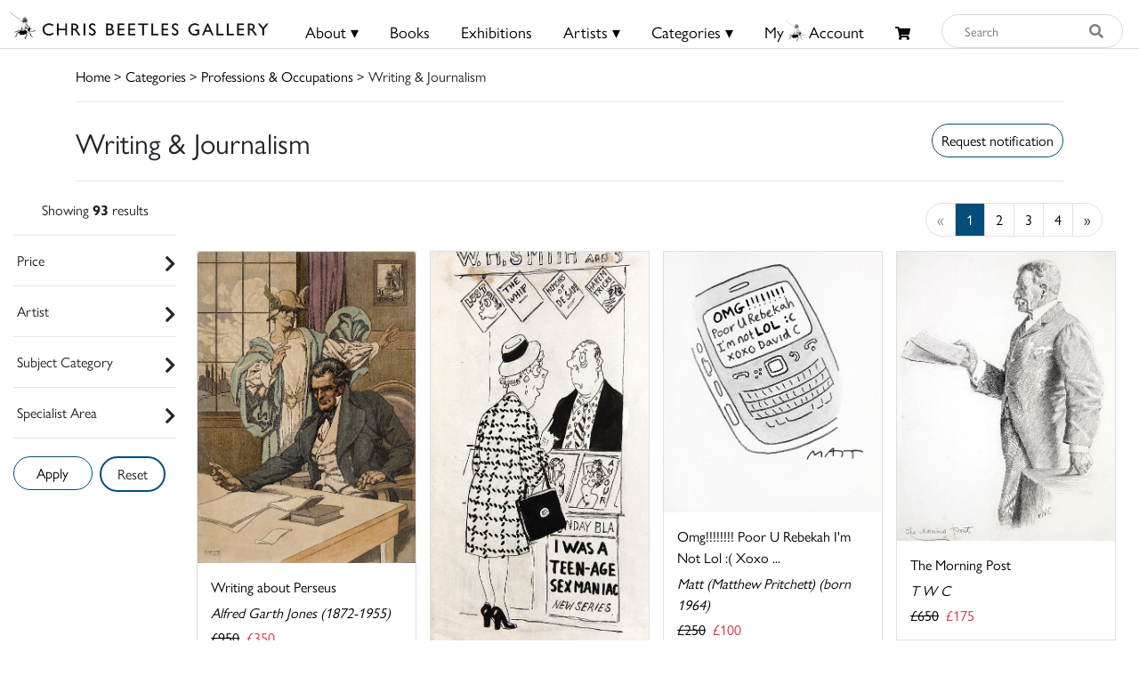

--- FILE ---
content_type: text/html; charset=UTF-8
request_url: https://chrisbeetles.com/category/writing-amp-journalism
body_size: 15395
content:
<!doctype html>
<html lang="en">

<head>
    <title>Chris Beetles</title>
    <meta name="csrf-token" content="Z1Caz0rMV8WhfYrxVVCyCgbGnVxWOAWAhQJ9b2cr">
    <link rel="shortcut icon" href="/img/cb_favicon.png" type="image/x-icon" />
    <meta name="viewport" content="width=device-width, initial-scale=1.0" />


    <meta name="description" content="Browse through the collection of writing &amp; journalism artwork we have in stock. The artists in this category include Ernest Howard Shepard, Paul Cox, Nick Newman, and many more. Take a look at our writing &amp; journalism artwork for sale at the Chris Beetles Gallery today!">
<meta property="og:title" content="Chris Beetles Gallery">
<meta property="og:description" content="The Chris Beetles Gallery is one of London&#039;s most popular commercial art galleries, specialising in traditional British watercolour, illustration, oil paint">


<script type="application/ld+json">{"@context":"https://schema.org","@type":"WebPage","name":"Over 9000 Thousand!","description":"For those who helped create the Genki Dama"}</script>

            <link href="/css/app.css?id=b97fe63acdf4253f4001ea6175d4dc07" rel="stylesheet" type="text/css">

    <script async src="https://www.googletagmanager.com/gtag/js?id=UA-34416908-1"></script>
    <script>
        window.dataLayer = window.dataLayer || [];

        function gtag() {
            dataLayer.push(arguments);
        }
        gtag('js', new Date());

        gtag('config', 'UA-34416908-1');
    </script>
</head>

<body>

    <div id="header">
    <div class="row">
        <div class="col-8 col-md-5 col-lg-3 mt-1 mt-md-0 pt-md-1" style="padding-left: 10px;">
            <a href="/">
                <img src="/img/logo.png" class="img-fluid mt-md-2" style="max-height:50px;">
            </a>
        </div>

        <div class="col-4 col-md-7 col-lg-9 text-right content-xs-mobile" style="padding-top: 1vh; padding-right: 1vw;">
            <a href="/basket" class="btn">
                <i class="fas fa-shopping-cart" style="font-size:0.8rem;"></i>
                            </a>
            <button style="" class="navbar-toggler toggler-example btn" type="button" data-toggle="collapse"
                data-target="#navbarSupportedContent1" aria-controls="navbarSupportedContent1" aria-expanded="false"
                aria-label="Toggle navigation">
                <span><i class="fa fa-bars fa-1x"></i></span>
            </button>
        </div>
        <!-- Collapsible content -->
        <div class="collapse navbar-collapse content-mobile" id="navbarSupportedContent1">

            <!-- Links -->
            <ul class="navbar-nav mr-auto">


                <div class="row no-gutters">
                    <div class="col-12">
                        <hr />
                    </div>
                    <div class="col-6 text-center">
                        <li class="nav-item"><a class="nav-link" href="/">
                                <h5>Home</h5>
                            </a></li>
                    </div>
                    <div class="col-6 text-center">
                        <li class="nav-item">
                                                            <a class="nav-link" href="/login">
                                    <h5>My Beetles Account</h5>
                                </a>
                                                    </li>
                    </div>

                    <div class="col-6 text-center">
                        <li class="nav-item"><a class="nav-link" href="/about">
                                <h5>About</h5>
                            </a></li>
                    </div>
                    <div class="col-6 text-center">
                        <li class="nav-item"><a class="nav-link" href="/beetles-choice">
                                <h5>Beetles Choice</h5>
                            </a></li>
                    </div>
                    <div class="col-6 text-center">
                        <li class="nav-item"><a class="nav-link" href="/contact-us">
                                <h5>Contact Us</h5>
                            </a></li>
                    </div>
                    <div class="col-6 text-center">
                        <li class="nav-item"><a class="nav-link" href="https://chrisbeetles.com/social-feed">
                                <h5>Social Feeds</h5>
                            </a>
                    </div>

                    <div class="col-12">
                        <hr>
                    </div>
                    <div class="col-6 text-center">
                        <li class="nav-item"><a class="nav-link" href="/books">
                                <h5>Books</h5>
                            </a></li>
                    </div>
                    <div class="col-6 text-center">
                        <li class="nav-item"><a class="nav-link" href="/artists">
                                <h5>Artists</h5>
                            </a></li>
                    </div>
                    <div class="col-6 text-center">
                        <li class="nav-item"><a class="nav-link" href="/categories">
                                <h5>Categories</h5>
                            </a></li>
                    </div>
                    <div class="col-6 text-center">
                        <li class="nav-item"><a class="nav-link" href="https://chrisbeetles.com/specialist-areas">
                                <h5>Specialist Areas</h5>
                            </a></li>
                    </div>
                    <div class="col-6 text-center">
                        <li class="nav-item"><a class="nav-link" href="/exhibitions">
                                <h5>Exhibitions</h5>
                            </a></li>
                    </div>
                    <div class="col-6 text-center">
                        <li class="nav-item"><a class="nav-link" href="https://chrisbeetles.com/artist/estates-and-collections">
                                <h5>Estates</h5>
                            </a></li>
                    </div>
                    <div class="col-6 text-center">
                        <li class="nav-item"><a class="nav-link" href="https://chrisbeetles.com/artists/interviews">
                                <h5>Interviews</h5>
                            </a>
                    </div>
                    
                </div>

            </ul>
            <!-- Links -->
        </div>

        <div class="col-md-3 col-md-7 col-lg-7 text-center content-desktop mt-3 px-0" style="font-size:1rem;">
            <ul id="header-menu" style="padding-top: 3px;">
                <li class="expand">
                    <a href="#" class="underline">About &#9662;</a>
                    <div class="dropdown-content">
                        <a href="/contact-us">Contact</a>
                        <a href="/about">About Us</a>
                        <a href="/beetles-choice">Beetles Choice</a>
                        <a href="/about/faq">FAQ</a>
                        <a href="/about/gallery-services">Gallery Services</a>
                        
                        <a href="/social-feed">Social Feeds</a>
                    </div>
                </li>
                <li><a href="/books" class="underline">Books</a></li>
                <li><a href="/exhibitions" class="underline">Exhibitions</a></li>
                <li class="expand">
                    <a href="#" class="underline">Artists &#9662;</a>
                    <div class="dropdown-content">
                        <a href="/artists">Artists</a>
                        <a href="/artist/estates-and-collections">Estates</a>
                        <a href="/artists/interviews">Interviews</a>
                    </div>
                </li>
                <li class="expand">
                    <a href="#" class="underline">Categories &#9662;</a>
                    <div class="dropdown-content-big">
                        <div class="row">
                            <div class="col-sm-4 text-left" style="border-right: 1px solid black;">
                                <h4><a href="/specialist-areas">Specialist Areas</a></h4>
                                                                    <a
                                        href="/specialist-area/american">American</a><br>
                                                                    <a
                                        href="/specialist-area/books-amp-literary-manuscripts">Books &amp; Literary Manuscripts</a><br>
                                                                    <a
                                        href="/specialist-area/cartoons">Cartoons</a><br>
                                                                    <a
                                        href="/specialist-area/contemporary">Contemporary</a><br>
                                                                    <a
                                        href="/specialist-area/decorative-arts">Decorative Arts</a><br>
                                                                    <a
                                        href="/specialist-area/early-english">Early English</a><br>
                                                                    <a
                                        href="/specialist-area/european-amp-continental">European &amp; Continental</a><br>
                                                                    <a
                                        href="/specialist-area/illustrations">Illustrations</a><br>
                                                                    <a
                                        href="/specialist-area/modern-british">Modern British</a><br>
                                                                    <a
                                        href="/specialist-area/photographs">Photographs</a><br>
                                                                    <a
                                        href="/specialist-area/prints-amp-etchings">Prints &amp; Etchings</a><br>
                                                                    <a
                                        href="/specialist-area/sculpture">Sculpture</a><br>
                                                                    <a
                                        href="/specialist-area/twentieth-century">Twentieth Century</a><br>
                                                                    <a
                                        href="/specialist-area/victorian">Victorian</a><br>
                                                            </div>

                            <div class="col-sm-8 mb-3">
                                <h4 class="text-left ml-3"><a href="/categories">Subject Categories</a></h4>
                                <div class="row">
                                                                            <div class="col-sm-6 text-left">
                                            <a href="/category/animals">Animals</a>
                                        </div>
                                                                            <div class="col-sm-6 text-left">
                                            <a href="/category/architecture">Architecture</a>
                                        </div>
                                                                            <div class="col-sm-6 text-left">
                                            <a href="/category/art-movements-amp-styles">Art Movements &amp; Styles</a>
                                        </div>
                                                                            <div class="col-sm-6 text-left">
                                            <a href="/category/arts-amp-performing-arts">Arts &amp; Performing Arts</a>
                                        </div>
                                                                            <div class="col-sm-6 text-left">
                                            <a href="/category/botanical">Botanical</a>
                                        </div>
                                                                            <div class="col-sm-6 text-left">
                                            <a href="/category/british-counties-amp-regions">British Counties &amp; Regions</a>
                                        </div>
                                                                            <div class="col-sm-6 text-left">
                                            <a href="/category/children">Children</a>
                                        </div>
                                                                            <div class="col-sm-6 text-left">
                                            <a href="/category/cities">Cities</a>
                                        </div>
                                                                            <div class="col-sm-6 text-left">
                                            <a href="/category/countries-amp-regions">Countries &amp; Regions</a>
                                        </div>
                                                                            <div class="col-sm-6 text-left">
                                            <a href="/category/design-amp-interiors">Design &amp; Interiors</a>
                                        </div>
                                                                            <div class="col-sm-6 text-left">
                                            <a href="/category/domestic-life">Domestic Life</a>
                                        </div>
                                                                            <div class="col-sm-6 text-left">
                                            <a href="/category/education">Education</a>
                                        </div>
                                                                            <div class="col-sm-6 text-left">
                                            <a href="/category/environment">Environment</a>
                                        </div>
                                                                            <div class="col-sm-6 text-left">
                                            <a href="/category/fairy-amp-fantasy">Fairy &amp; Fantasy</a>
                                        </div>
                                                                            <div class="col-sm-6 text-left">
                                            <a href="/category/family">Family</a>
                                        </div>
                                                                            <div class="col-sm-6 text-left">
                                            <a href="/category/famous-people">Famous People</a>
                                        </div>
                                                                            <div class="col-sm-6 text-left">
                                            <a href="/category/figures">Figures</a>
                                        </div>
                                                                            <div class="col-sm-6 text-left">
                                            <a href="/category/food-amp-drink">Food &amp; Drink</a>
                                        </div>
                                                                            <div class="col-sm-6 text-left">
                                            <a href="/category/health-amp-lifestyle">Health &amp; Lifestyle</a>
                                        </div>
                                                                            <div class="col-sm-6 text-left">
                                            <a href="/category/historical">Historical</a>
                                        </div>
                                                                            <div class="col-sm-6 text-left">
                                            <a href="/category/hobbies-amp-pastimes">Hobbies &amp; Pastimes</a>
                                        </div>
                                                                            <div class="col-sm-6 text-left">
                                            <a href="/category/humour-amp-satire">Humour &amp; Satire</a>
                                        </div>
                                                                            <div class="col-sm-6 text-left">
                                            <a href="/category/initial-letters-amp-numbers">Initial Letters &amp; Numbers</a>
                                        </div>
                                                                            <div class="col-sm-6 text-left">
                                            <a href="/category/landscapes">Landscapes</a>
                                        </div>
                                                                            <div class="col-sm-6 text-left">
                                            <a href="/category/life-events-amp-traditions">Life Events &amp; Traditions</a>
                                        </div>
                                                                            <div class="col-sm-6 text-left">
                                            <a href="/category/literary">Literary</a>
                                        </div>
                                                                            <div class="col-sm-6 text-left">
                                            <a href="/category/love">Love</a>
                                        </div>
                                                                            <div class="col-sm-6 text-left">
                                            <a href="/category/politics">Politics</a>
                                        </div>
                                                                            <div class="col-sm-6 text-left">
                                            <a href="/category/portraits">Portraits</a>
                                        </div>
                                                                            <div class="col-sm-6 text-left">
                                            <a href="/category/professions-amp-occupations">Professions &amp; Occupations</a>
                                        </div>
                                                                            <div class="col-sm-6 text-left">
                                            <a href="/category/propaganda">Propaganda</a>
                                        </div>
                                                                            <div class="col-sm-6 text-left">
                                            <a href="/category/religion-amp-belief">Religion &amp; Belief</a>
                                        </div>
                                                                            <div class="col-sm-6 text-left">
                                            <a href="/category/satire">Satire</a>
                                        </div>
                                                                            <div class="col-sm-6 text-left">
                                            <a href="/category/science-amp-engineering">Science &amp; Engineering</a>
                                        </div>
                                                                            <div class="col-sm-6 text-left">
                                            <a href="/category/seascape">Seascape</a>
                                        </div>
                                                                            <div class="col-sm-6 text-left">
                                            <a href="/category/seasons-amp-weather">Seasons &amp; Weather</a>
                                        </div>
                                                                            <div class="col-sm-6 text-left">
                                            <a href="/category/sports">Sports</a>
                                        </div>
                                                                            <div class="col-sm-6 text-left">
                                            <a href="/category/still-life">Still Life</a>
                                        </div>
                                                                            <div class="col-sm-6 text-left">
                                            <a href="/category/topography">Topography</a>
                                        </div>
                                                                            <div class="col-sm-6 text-left">
                                            <a href="/category/transport">Transport</a>
                                        </div>
                                                                            <div class="col-sm-6 text-left">
                                            <a href="/category/travel-amp-holidays">Travel &amp; Holidays</a>
                                        </div>
                                                                            <div class="col-sm-6 text-left">
                                            <a href="/category/war">War</a>
                                        </div>
                                                                    </div>
                            </div>
                        </div>
                    </div>
                </li>
                                    <li><a href="/login" class="underline">My<i class="icon-cb-favicon mr-1"></i>Account</a></li>
                                <li><a href="/basket" id="basket-menu"><i class="fas fa-shopping-cart"
                            style="margin-top:6px;font-size:85%;"></i>
                                            </a></li>
            </ul>
        </div>

        

        
        
        
        <div class="col-5 col-md-7 col-md-2 col-lg-2 content-desktop pl-0 pr-2">
            <div>
    <form action="/search" method="GET" id="search_form">
        <input type="hidden" name="_token" value="Z1Caz0rMV8WhfYrxVVCyCgbGnVxWOAWAhQJ9b2cr">        <div class="input-group input-group-md mt-0 mt-lg-3">
            <input type="text" name="search_query" class="form-control py-4 py-lg-0" id="search_input"
                placeholder="Search"  required>
            <div class="input-group-append">
                <button id="search_button" type="submit"><i class="fas fa-search"></i></button>
            </div>
        </div>
    </form>
</div>
        </div>
        
    </div>
    <div class="content-mobile">
        <hr class="w-100 mb-2">
        <div class="row">
            <div class="col-12 text-center mb-1 px-0">
                <div>
    <form action="/search" method="GET" id="search_form">
        <input type="hidden" name="_token" value="Z1Caz0rMV8WhfYrxVVCyCgbGnVxWOAWAhQJ9b2cr">        <div class="input-group input-group-md mt-0 mt-lg-3">
            <input type="text" name="search_query" class="form-control py-4 py-lg-0" id="search_input"
                placeholder="Search"  required>
            <div class="input-group-append">
                <button id="search_button" type="submit"><i class="fas fa-search"></i></button>
            </div>
        </div>
    </form>
</div>
            </div>
        </div>

    </div>
</div>

    <div id="top-container" class="content-desktop"></div>
    <div id="mobile-margin" class="content-xs-mobile"></div>
    <div class="container">
            <a href="/">Home</a> > <a href="/categories">Categories</a>
            > <a href="/category/professions-amp-occupations">Professions &amp; Occupations</a>
     > Writing &amp; Journalism
        <hr />
    </div>

    <div>
            <div class="container">
        <div class="row no-gutters">
            <div class="col-12 col-sm-6">
                <h2>Writing &amp; Journalism</h2>
                            </div>
            <div class="col-12 col-sm-6 pt-2 text-sm-right">
                <button class="btn btn-primary" onclick="$('#login_modal').modal('show');">
        Request notification
    </button>

    <div class="modal fade" id="login_modal" tabindex="-1" role="dialog" aria-hidden="true">
        <div class="modal-dialog" role="document">
            <div class="modal-content">
                <div class="modal-header">
                    <h5 class="modal-title" id="label">Login needed</h5>
                    <button type="button" class="close" data-dismiss="modal" aria-label="Close">
                        <span aria-hidden="true">&times;</span>
                    </button>
                </div>
                <div class="modal-body text-left">
                    Please login/create your Beetles Account to receive notifications.
                </div>
                <div class="modal-footer">
                    <button type="button" class="btn btn-primary" data-dismiss="modal">Close</button>
                    <a href="/login" class="btn btn-secondary" id="confirm-remove-artwork">Login</a>
                </div>
            </div>
        </div>
    </div>

            </div>
        </div>
        <hr>
    </div>
    <div class="container-fluid">
        <div class="row">
                            <div class="col-12 col-lg-2" id="filters">
                    <form method="POST" action="/category/writing-amp-journalism">
                        <input type="hidden" name="_token" value="Z1Caz0rMV8WhfYrxVVCyCgbGnVxWOAWAhQJ9b2cr">
                        <div class="row text-center filter-title">
    <div class="col-12 mt-sm-1">
                            Showing <b>93</b>  results             </div>
</div>
<hr>                        <div class="filter-title">
        <div id="filter-price">
            <span class="pl-1">Price</span>
            <span class="float-right" style="font-size: 20px;">
                <div id="filter-price-expand" class="fa fa-chevron-right rotate"></div>
            </span>
        </div>

        <div id="filter-price-content" style="width:95%; display: none; padding-left: 10px; margin-top:15px;">
            <div class="form-row" style="padding-left: 10px;">
                <div class="form-group col-md-6">
                    <label for="price_min">From:</label>

                                        <select name="price_min" class="form-control form-control-sm">
                                                    )
                            <option  selected  value="0">
                                £0</option>
                                                    )
                            <option  value="100">
                                £100</option>
                                                    )
                            <option  value="250">
                                £250</option>
                                                    )
                            <option  value="500">
                                £500</option>
                                                    )
                            <option  value="1000">
                                £1000</option>
                                                    )
                            <option  value="2500">
                                £2500</option>
                                                    )
                            <option  value="5000">
                                £5000</option>
                                                    )
                            <option  value="7500">
                                £7500</option>
                                                    )
                            <option  value="10000">
                                £10000</option>
                                                    )
                            <option  value="15000">
                                £15000</option>
                                            </select>
                </div>
                <div class="form-group col-md-6">
                    <label for="price_max">To:</label>
                    <select name="price_max" class="form-control form-control-sm">
                        
                                                                                    <option value="250"
                                    >
                                    £250</option>
                                                                                                                <option value="500"
                                    >
                                    £500</option>
                                                                                                                <option value="1000"
                                    >
                                    £1000</option>
                                                                                                                <option value="2500"
                                    >
                                    £2500</option>
                                                                                                                <option value="5000"
                                    >
                                    £5000</option>
                                                                                                                <option value="7500"
                                    >
                                    £7500</option>
                                                                                                                <option value="10000"
                                    >
                                    £10000</option>
                                                                                                                <option value="15000"
                                    >
                                    £15000</option>
                                                                                                                <option value="max"
                                    selected>
                                    £20000+</option>
                                                                        </select>
                </div>
            </div>
        </div>
        <hr>
    </div>

                        <div class="filter-title">
        <div id="filter-artist">
            <span class="pl-1">Artist</span>
                        <span style="float: right;font-size: 20px;">
                <div id="filter-artist-expand" class="fa fa-chevron-right rotate"></div>
            </span>
        </div>
        <div id="filter-artist-content" class="filter-side-content">
            <div class="row">
                                    <div class="col-sm-4">
                        <label><input type="checkbox" name="artist[]"                                 value="996"> Alex (Charles Peattie and Russell Taylor) <span
                                class="filter-count">(1)</span></label>
                    </div>
                                    <div class="col-sm-4">
                        <label><input type="checkbox" name="artist[]"                                 value="415"> Ardizzone, Edward CBE RA ARWS RDI <span
                                class="filter-count">(1)</span></label>
                    </div>
                                    <div class="col-sm-4">
                        <label><input type="checkbox" name="artist[]"                                 value="192"> Beerbohm, Sir Max NEAC NPS <span
                                class="filter-count">(5)</span></label>
                    </div>
                                    <div class="col-sm-4">
                        <label><input type="checkbox" name="artist[]"                                 value="46"> Brookes, Peter CBE FRSA RDI <span
                                class="filter-count">(1)</span></label>
                    </div>
                                    <div class="col-sm-4">
                        <label><input type="checkbox" name="artist[]"                                 value="163"> C, T W <span
                                class="filter-count">(3)</span></label>
                    </div>
                                    <div class="col-sm-4">
                        <label><input type="checkbox" name="artist[]"                                 value="1283"> Cloister (Sir Charles Garden Duff) <span
                                class="filter-count">(1)</span></label>
                    </div>
                                    <div class="col-sm-4">
                        <label><input type="checkbox" name="artist[]"                                 value="419"> Coide (James Tissot) <span
                                class="filter-count">(1)</span></label>
                    </div>
                                    <div class="col-sm-4">
                        <label><input type="checkbox" name="artist[]"                                 value="34"> Cox, Paul <span
                                class="filter-count">(1)</span></label>
                    </div>
                                    <div class="col-sm-4">
                        <label><input type="checkbox" name="artist[]"                                 value="49"> Cusick, Jonathan <span
                                class="filter-count">(1)</span></label>
                    </div>
                                    <div class="col-sm-4">
                        <label><input type="checkbox" name="artist[]"                                 value="212"> Dyson, Will <span
                                class="filter-count">(1)</span></label>
                    </div>
                                    <div class="col-sm-4">
                        <label><input type="checkbox" name="artist[]"                                 value="628"> Giles (Carl Ronald Giles OBE) <span
                                class="filter-count">(1)</span></label>
                    </div>
                                    <div class="col-sm-4">
                        <label><input type="checkbox" name="artist[]"                                 value="464"> Glashan, John <span
                                class="filter-count">(2)</span></label>
                    </div>
                                    <div class="col-sm-4">
                        <label><input type="checkbox" name="artist[]"                                 value="124"> Hennell, Thomas RWS NEAC <span
                                class="filter-count">(1)</span></label>
                    </div>
                                    <div class="col-sm-4">
                        <label><input type="checkbox" name="artist[]"                                 value="1643"> Jones, Alfred Garth <span
                                class="filter-count">(1)</span></label>
                    </div>
                                    <div class="col-sm-4">
                        <label><input type="checkbox" name="artist[]"                                 value="355"> Kapp, Edmond <span
                                class="filter-count">(1)</span></label>
                    </div>
                                    <div class="col-sm-4">
                        <label><input type="checkbox" name="artist[]"                                 value="372"> Lamb, Kathryn Jane <span
                                class="filter-count">(9)</span></label>
                    </div>
                                    <div class="col-sm-4">
                        <label><input type="checkbox" name="artist[]"                                 value="774"> Lancaster, Osbert CBE <span
                                class="filter-count">(1)</span></label>
                    </div>
                                    <div class="col-sm-4">
                        <label><input type="checkbox" name="artist[]"                                 value="67"> Larry (Terence Parkes) <span
                                class="filter-count">(2)</span></label>
                    </div>
                                    <div class="col-sm-4">
                        <label><input type="checkbox" name="artist[]"                                 value="223"> Leech, John <span
                                class="filter-count">(1)</span></label>
                    </div>
                                    <div class="col-sm-4">
                        <label><input type="checkbox" name="artist[]"                                 value="144"> Low, Sir David <span
                                class="filter-count">(2)</span></label>
                    </div>
                                    <div class="col-sm-4">
                        <label><input type="checkbox" name="artist[]"                                 value="572"> Marc (Mark Boxer) <span
                                class="filter-count">(6)</span></label>
                    </div>
                                    <div class="col-sm-4">
                        <label><input type="checkbox" name="artist[]"                                 value="35"> Matt (Matthew Pritchett MBE) <span
                                class="filter-count">(17)</span></label>
                    </div>
                                    <div class="col-sm-4">
                        <label><input type="checkbox" name="artist[]"                                 value="280"> Newman, Nick <span
                                class="filter-count">(1)</span></label>
                    </div>
                                    <div class="col-sm-4">
                        <label><input type="checkbox" name="artist[]"                                 value="103"> Robinson, William Heath <span
                                class="filter-count">(1)</span></label>
                    </div>
                                    <div class="col-sm-4">
                        <label><input type="checkbox" name="artist[]"                                 value="281"> Rushton, Willie <span
                                class="filter-count">(1)</span></label>
                    </div>
                                    <div class="col-sm-4">
                        <label><input type="checkbox" name="artist[]"                                 value="17"> Searle, Ronald CBE HRWS <span
                                class="filter-count">(1)</span></label>
                    </div>
                                    <div class="col-sm-4">
                        <label><input type="checkbox" name="artist[]"                                 value="59"> Shepard, Ernest Howard MC OBE <span
                                class="filter-count">(1)</span></label>
                    </div>
                                    <div class="col-sm-4">
                        <label><input type="checkbox" name="artist[]"                                 value="1274"> Smith, David <span
                                class="filter-count">(16)</span></label>
                    </div>
                                    <div class="col-sm-4">
                        <label><input type="checkbox" name="artist[]"                                 value="344"> Sorel, Edward <span
                                class="filter-count">(2)</span></label>
                    </div>
                                    <div class="col-sm-4">
                        <label><input type="checkbox" name="artist[]"                                 value="332"> Spy (Sir Leslie Ward RP) <span
                                class="filter-count">(5)</span></label>
                    </div>
                                    <div class="col-sm-4">
                        <label><input type="checkbox" name="artist[]"                                 value="122"> Stampa, George Loraine <span
                                class="filter-count">(1)</span></label>
                    </div>
                                    <div class="col-sm-4">
                        <label><input type="checkbox" name="artist[]"                                 value="175"> Sullivan, Edmund Joseph RWS RE IS <span
                                class="filter-count">(1)</span></label>
                    </div>
                                    <div class="col-sm-4">
                        <label><input type="checkbox" name="artist[]"                                 value="473"> Tidy, Bill <span
                                class="filter-count">(1)</span></label>
                    </div>
                                    <div class="col-sm-4">
                        <label><input type="checkbox" name="artist[]"                                 value="478"> Tom Titt (Jan Stanislaw De Junosza Rosciszewski) <span
                                class="filter-count">(1)</span></label>
                    </div>
                                    <div class="col-sm-4">
                        <label><input type="checkbox" name="artist[]"                                 value="1175"> Trog (Wally Fawkes) <span
                                class="filter-count">(1)</span></label>
                    </div>
                            </div>
            <input type="submit" class="btn btn-primary float-right" value="Apply">
        </div>
        <hr>
    </div>

                        <div class="filter-title">
        <div id="filter-subject-category">
            <span class="pl-1">Subject Category</span>
                        <span style="float: right;font-size: 20px;">
                <div id="filter-subject-category-expand" class="fa fa-chevron-right rotate"></div>
            </span>
        </div>
        <div id="filter-subject-category-content" class="filter-side-content">

            <div class="row">

                                    
                                            <div class="col-12 col-sm-6 col-md-4 col-xl-3 mt-4">
                            <hr style="margin-bottom: 5px; margin-top: 0;">
                            <h5 style="font-weight:bold;"><input type="checkbox" class="parent-checkbox"
                                    id="parent-11" name="subject_category[]"
                                                                        value="11">
                                Politics </h5>

                                                            <input type="checkbox" class="parent-11" name="subject_category[]"
                                     value="160">
                                American / US Politics <span
                                    class="filter-count">(3)</span><br>
                                                            <input type="checkbox" class="parent-11" name="subject_category[]"
                                     value="518">
                                Communism <span
                                    class="filter-count">(1)</span><br>
                                                            <input type="checkbox" class="parent-11" name="subject_category[]"
                                     value="681">
                                Conservative <span
                                    class="filter-count">(1)</span><br>
                                                            <input type="checkbox" class="parent-11" name="subject_category[]"
                                     value="163">
                                Domestic Politics <span
                                    class="filter-count">(2)</span><br>
                                                            <input type="checkbox" class="parent-11" name="subject_category[]"
                                     value="302">
                                European Politics <span
                                    class="filter-count">(1)</span><br>
                                                            <input type="checkbox" class="parent-11" name="subject_category[]"
                                     value="309">
                                House Of Commons <span
                                    class="filter-count">(1)</span><br>
                                                            <input type="checkbox" class="parent-11" name="subject_category[]"
                                     value="636">
                                Human Rights <span
                                    class="filter-count">(1)</span><br>
                                                            <input type="checkbox" class="parent-11" name="subject_category[]"
                                     value="178">
                                International Politics <span
                                    class="filter-count">(1)</span><br>
                                                            <input type="checkbox" class="parent-11" name="subject_category[]"
                                     value="367">
                                Irish Politics <span
                                    class="filter-count">(1)</span><br>
                                                            <input type="checkbox" class="parent-11" name="subject_category[]"
                                     value="377">
                                Political Parties <span
                                    class="filter-count">(2)</span><br>
                                                            <input type="checkbox" class="parent-11" name="subject_category[]"
                                     value="257">
                                Prime Ministers <span
                                    class="filter-count">(1)</span><br>
                                                            <input type="checkbox" class="parent-11" name="subject_category[]"
                                     value="407">
                                Russian Politics <span
                                    class="filter-count">(1)</span><br>
                                                    </div>
                                                        
                                            <div class="col-12 col-sm-6 col-md-4 col-xl-3 mt-4">
                            <hr style="margin-bottom: 5px; margin-top: 0;">
                            <h5 style="font-weight:bold;"><input type="checkbox" class="parent-checkbox"
                                    id="parent-13" name="subject_category[]"
                                                                        value="13">
                                Professions &amp; Occupations </h5>

                                                            <input type="checkbox" class="parent-13" name="subject_category[]"
                                     value="596">
                                Armed Forces <span
                                    class="filter-count">(1)</span><br>
                                                            <input type="checkbox" class="parent-13" name="subject_category[]"
                                     value="592">
                                Armed Forces: Army <span
                                    class="filter-count">(1)</span><br>
                                                            <input type="checkbox" class="parent-13" name="subject_category[]"
                                     value="593">
                                Armed Forces: Navy <span
                                    class="filter-count">(1)</span><br>
                                                            <input type="checkbox" class="parent-13" name="subject_category[]"
                                     value="529">
                                Broadcasting <span
                                    class="filter-count">(2)</span><br>
                                                            <input type="checkbox" class="parent-13" name="subject_category[]"
                                     value="147">
                                Law <span
                                    class="filter-count">(1)</span><br>
                                                            <input type="checkbox" class="parent-13" name="subject_category[]"
                                     value="603">
                                Music / Composer / Conductor <span
                                    class="filter-count">(1)</span><br>
                                                            <input type="checkbox" class="parent-13" name="subject_category[]"
                                     value="723">
                                Novelist <span
                                    class="filter-count">(2)</span><br>
                                                            <input type="checkbox" class="parent-13" name="subject_category[]"
                                     value="241">
                                Police, Fire &amp; Ambulance <span
                                    class="filter-count">(2)</span><br>
                                                            <input type="checkbox" class="parent-13" name="subject_category[]"
                                     value="412">
                                Publishing <span
                                    class="filter-count">(3)</span><br>
                                                            <input type="checkbox" class="parent-13" name="subject_category[]"
                                     value="288">
                                Religion <span
                                    class="filter-count">(1)</span><br>
                                                            <input type="checkbox" class="parent-13" name="subject_category[]"
                                     value="659">
                                Retail <span
                                    class="filter-count">(1)</span><br>
                                                            <input type="checkbox" class="parent-13" name="subject_category[]"
                                     value="225">
                                Writing &amp; Journalism <span
                                    class="filter-count">(93)</span><br>
                                                    </div>
                                                        
                                            <div class="col-12 col-sm-6 col-md-4 col-xl-3 mt-4">
                            <hr style="margin-bottom: 5px; margin-top: 0;">
                            <h5 style="font-weight:bold;"><input type="checkbox" class="parent-checkbox"
                                    id="parent-24" name="subject_category[]"
                                                                        value="24">
                                Literary </h5>

                                                            <input type="checkbox" class="parent-24" name="subject_category[]"
                                     value="207">
                                American <span
                                    class="filter-count">(1)</span><br>
                                                            <input type="checkbox" class="parent-24" name="subject_category[]"
                                     value="85">
                                Children's Literature <span
                                    class="filter-count">(1)</span><br>
                                                            <input type="checkbox" class="parent-24" name="subject_category[]"
                                     value="86">
                                Fairy Tales <span
                                    class="filter-count">(1)</span><br>
                                                            <input type="checkbox" class="parent-24" name="subject_category[]"
                                     value="699">
                                Feminist <span
                                    class="filter-count">(1)</span><br>
                                                            <input type="checkbox" class="parent-24" name="subject_category[]"
                                     value="174">
                                Myths &amp; Legends <span
                                    class="filter-count">(1)</span><br>
                                                            <input type="checkbox" class="parent-24" name="subject_category[]"
                                     value="682">
                                Newspapers <span
                                    class="filter-count">(3)</span><br>
                                                            <input type="checkbox" class="parent-24" name="subject_category[]"
                                     value="275">
                                Poetry <span
                                    class="filter-count">(3)</span><br>
                                                            <input type="checkbox" class="parent-24" name="subject_category[]"
                                     value="294">
                                Punch <span
                                    class="filter-count">(1)</span><br>
                                                            <input type="checkbox" class="parent-24" name="subject_category[]"
                                     value="206">
                                Shakespeare <span
                                    class="filter-count">(1)</span><br>
                                                            <input type="checkbox" class="parent-24" name="subject_category[]"
                                     value="383">
                                Vanity Fair <span
                                    class="filter-count">(4)</span><br>
                                                    </div>
                                                        
                                            <div class="col-12 col-sm-6 col-md-4 col-xl-3 mt-4">
                            <hr style="margin-bottom: 5px; margin-top: 0;">
                            <h5 style="font-weight:bold;"><input type="checkbox" class="parent-checkbox"
                                    id="parent-10" name="subject_category[]"
                                                                        value="10">
                                Arts &amp; Performing Arts </h5>

                                                            <input type="checkbox" class="parent-10" name="subject_category[]"
                                     value="413">
                                Actors <span
                                    class="filter-count">(1)</span><br>
                                                            <input type="checkbox" class="parent-10" name="subject_category[]"
                                     value="72">
                                Art &amp; Artists <span
                                    class="filter-count">(2)</span><br>
                                                            <input type="checkbox" class="parent-10" name="subject_category[]"
                                     value="331">
                                Comedians <span
                                    class="filter-count">(1)</span><br>
                                                            <input type="checkbox" class="parent-10" name="subject_category[]"
                                     value="184">
                                Film <span
                                    class="filter-count">(1)</span><br>
                                                            <input type="checkbox" class="parent-10" name="subject_category[]"
                                     value="320">
                                Radio <span
                                    class="filter-count">(1)</span><br>
                                                            <input type="checkbox" class="parent-10" name="subject_category[]"
                                     value="183">
                                Television <span
                                    class="filter-count">(2)</span><br>
                                                            <input type="checkbox" class="parent-10" name="subject_category[]"
                                     value="182">
                                Theatre <span
                                    class="filter-count">(9)</span><br>
                                                    </div>
                                                        
                                            <div class="col-12 col-sm-6 col-md-4 col-xl-3 mt-4">
                            <hr style="margin-bottom: 5px; margin-top: 0;">
                            <h5 style="font-weight:bold;"><input type="checkbox" class="parent-checkbox"
                                    id="parent-12" name="subject_category[]"
                                                                        value="12">
                                Portraits </h5>

                                                            <input type="checkbox" class="parent-12" name="subject_category[]"
                                     value="89">
                                Caricatures <span
                                    class="filter-count">(31)</span><br>
                                                            <input type="checkbox" class="parent-12" name="subject_category[]"
                                     value="202">
                                Literary Portraits <span
                                    class="filter-count">(20)</span><br>
                                                            <input type="checkbox" class="parent-12" name="subject_category[]"
                                     value="161">
                                Political <span
                                    class="filter-count">(1)</span><br>
                                                            <input type="checkbox" class="parent-12" name="subject_category[]"
                                     value="491">
                                Theatrical <span
                                    class="filter-count">(2)</span><br>
                                                    </div>
                                                        
                                            <div class="col-12 col-sm-6 col-md-4 col-xl-3 mt-4">
                            <hr style="margin-bottom: 5px; margin-top: 0;">
                            <h5 style="font-weight:bold;"><input type="checkbox" class="parent-checkbox"
                                    id="parent-15" name="subject_category[]"
                                                                        value="15">
                                Sports </h5>

                                                            <input type="checkbox" class="parent-15" name="subject_category[]"
                                     value="75">
                                Athletics <span
                                    class="filter-count">(2)</span><br>
                                                            <input type="checkbox" class="parent-15" name="subject_category[]"
                                     value="188">
                                Football <span
                                    class="filter-count">(2)</span><br>
                                                    </div>
                                                        
                                            <div class="col-12 col-sm-6 col-md-4 col-xl-3 mt-4">
                            <hr style="margin-bottom: 5px; margin-top: 0;">
                            <h5 style="font-weight:bold;"><input type="checkbox" class="parent-checkbox"
                                    id="parent-38" name="subject_category[]"
                                                                        value="38">
                                Countries &amp; Regions </h5>

                                                            <input type="checkbox" class="parent-38" name="subject_category[]"
                                     value="144">
                                Canada <span
                                    class="filter-count">(1)</span><br>
                                                            <input type="checkbox" class="parent-38" name="subject_category[]"
                                     value="396">
                                England <span
                                    class="filter-count">(2)</span><br>
                                                    </div>
                                                        
                                            <div class="col-12 col-sm-6 col-md-4 col-xl-3 mt-4">
                            <hr style="margin-bottom: 5px; margin-top: 0;">
                            <h5 style="font-weight:bold;"><input type="checkbox" class="parent-checkbox"
                                    id="parent-34" name="subject_category[]"
                                                                        value="34">
                                Figures </h5>

                                                            <input type="checkbox" class="parent-34" name="subject_category[]"
                                     value="332">
                                Celebrity <span
                                    class="filter-count">(1)</span><br>
                                                            <input type="checkbox" class="parent-34" name="subject_category[]"
                                     value="59">
                                Royalty <span
                                    class="filter-count">(3)</span><br>
                                                    </div>
                                                        
                                            <div class="col-12 col-sm-6 col-md-4 col-xl-3 mt-4">
                            <hr style="margin-bottom: 5px; margin-top: 0;">
                            <h5 style="font-weight:bold;"><input type="checkbox" class="parent-checkbox"
                                    id="parent-39" name="subject_category[]"
                                                                        value="39">
                                Love </h5>

                                                            <input type="checkbox" class="parent-39" name="subject_category[]"
                                     value="68">
                                Erotica <span
                                    class="filter-count">(2)</span><br>
                                                            <input type="checkbox" class="parent-39" name="subject_category[]"
                                     value="755">
                                Sex <span
                                    class="filter-count">(1)</span><br>
                                                    </div>
                                                        
                                            <div class="col-12 col-sm-6 col-md-4 col-xl-3 mt-4">
                            <hr style="margin-bottom: 5px; margin-top: 0;">
                            <h5 style="font-weight:bold;"><input type="checkbox" class="parent-checkbox"
                                    id="parent-18" name="subject_category[]"
                                                                        value="18">
                                War </h5>

                                                            <input type="checkbox" class="parent-18" name="subject_category[]"
                                     value="189">
                                Official War Artist <span
                                    class="filter-count">(1)</span><br>
                                                            <input type="checkbox" class="parent-18" name="subject_category[]"
                                     value="167">
                                World War Two <span
                                    class="filter-count">(1)</span><br>
                                                    </div>
                                                        
                                            <div class="col-12 col-sm-6 col-md-4 col-xl-3 mt-4">
                            <hr style="margin-bottom: 5px; margin-top: 0;">
                            <h5 style="font-weight:bold;"><input type="checkbox" class="parent-checkbox"
                                    id="parent-41" name="subject_category[]"
                                                                        value="41">
                                Art Movements &amp; Styles </h5>

                                                            <input type="checkbox" class="parent-41" name="subject_category[]"
                                     value="576">
                                Royal Academy <span
                                    class="filter-count">(1)</span><br>
                                                            <input type="checkbox" class="parent-41" name="subject_category[]"
                                     value="349">
                                Surrealism <span
                                    class="filter-count">(2)</span><br>
                                                    </div>
                                                        
                                            <div class="col-12 col-sm-6 col-md-4 col-xl-3 mt-4">
                            <hr style="margin-bottom: 5px; margin-top: 0;">
                            <h5 style="font-weight:bold;"><input type="checkbox" class="parent-checkbox"
                                    id="parent-3" name="subject_category[]"
                                                                        value="3">
                                Animals </h5>

                                                            <input type="checkbox" class="parent-3" name="subject_category[]"
                                     value="80">
                                Cats <span
                                    class="filter-count">(1)</span><br>
                                                    </div>
                                                        
                                            <div class="col-12 col-sm-6 col-md-4 col-xl-3 mt-4">
                            <hr style="margin-bottom: 5px; margin-top: 0;">
                            <h5 style="font-weight:bold;"><input type="checkbox" class="parent-checkbox"
                                    id="parent-33" name="subject_category[]"
                                                                        value="33">
                                Religion &amp; Belief </h5>

                                                            <input type="checkbox" class="parent-33" name="subject_category[]"
                                     value="69">
                                Christianity <span
                                    class="filter-count">(1)</span><br>
                                                    </div>
                                                        
                                            <div class="col-12 col-sm-6 col-md-4 col-xl-3 mt-4">
                            <hr style="margin-bottom: 5px; margin-top: 0;">
                            <h5 style="font-weight:bold;"><input type="checkbox" class="parent-checkbox"
                                    id="parent-9" name="subject_category[]"
                                                                        value="9">
                                Life Events &amp; Traditions </h5>

                                                            <input type="checkbox" class="parent-9" name="subject_category[]"
                                     value="65">
                                Christmas <span
                                    class="filter-count">(3)</span><br>
                                                    </div>
                                                        
                                            <div class="col-12 col-sm-6 col-md-4 col-xl-3 mt-4">
                            <hr style="margin-bottom: 5px; margin-top: 0;">
                            <h5 style="font-weight:bold;"><input type="checkbox" class="parent-checkbox"
                                    id="parent-25" name="subject_category[]"
                                                                        value="25">
                                Fairy &amp; Fantasy </h5>

                                                            <input type="checkbox" class="parent-25" name="subject_category[]"
                                     value="684">
                                Devils &amp; Demons <span
                                    class="filter-count">(1)</span><br>
                                                    </div>
                                                        
                                            <div class="col-12 col-sm-6 col-md-4 col-xl-3 mt-4">
                            <hr style="margin-bottom: 5px; margin-top: 0;">
                            <h5 style="font-weight:bold;"><input type="checkbox" class="parent-checkbox"
                                    id="parent-29" name="subject_category[]"
                                                                        value="29">
                                Domestic Life </h5>

                                                            <input type="checkbox" class="parent-29" name="subject_category[]"
                                     value="432">
                                Domestic Servants <span
                                    class="filter-count">(1)</span><br>
                                                    </div>
                                                        
                                            <div class="col-12 col-sm-6 col-md-4 col-xl-3 mt-4">
                            <hr style="margin-bottom: 5px; margin-top: 0;">
                            <h5 style="font-weight:bold;"><input type="checkbox" class="parent-checkbox"
                                    id="parent-48" name="subject_category[]"
                                                                        value="48">
                                Famous People </h5>

                                                            <input type="checkbox" class="parent-48" name="subject_category[]"
                                     value="452">
                                Royalty <span
                                    class="filter-count">(1)</span><br>
                                                    </div>
                                                        
                                            <div class="col-12 col-sm-6 col-md-4 col-xl-3 mt-4">
                            <hr style="margin-bottom: 5px; margin-top: 0;">
                            <h5 style="font-weight:bold;"><input type="checkbox" class="parent-checkbox"
                                    id="parent-622" name="subject_category[]"
                                                                        value="622">
                                Health &amp; Lifestyle </h5>

                                                            <input type="checkbox" class="parent-622" name="subject_category[]"
                                     value="195">
                                Gay, Lesbian, LGBTQ+ <span
                                    class="filter-count">(1)</span><br>
                                                    </div>
                                                        
                                            <div class="col-12 col-sm-6 col-md-4 col-xl-3 mt-4">
                            <hr style="margin-bottom: 5px; margin-top: 0;">
                            <h5 style="font-weight:bold;"><input type="checkbox" class="parent-checkbox"
                                    id="parent-37" name="subject_category[]"
                                                                        value="37">
                                Design &amp; Interiors </h5>

                                                            <input type="checkbox" class="parent-37" name="subject_category[]"
                                     value="95">
                                Interiors <span
                                    class="filter-count">(1)</span><br>
                                                    </div>
                                                        
                                            <div class="col-12 col-sm-6 col-md-4 col-xl-3 mt-4">
                            <hr style="margin-bottom: 5px; margin-top: 0;">
                            <h5 style="font-weight:bold;"><input type="checkbox" class="parent-checkbox"
                                    id="parent-8" name="subject_category[]"
                                                                        value="8">
                                Landscapes </h5>

                                                            <input type="checkbox" class="parent-8" name="subject_category[]"
                                     value="526">
                                Islands <span
                                    class="filter-count">(1)</span><br>
                                                    </div>
                                                        
                                            <div class="col-12 col-sm-6 col-md-4 col-xl-3 mt-4">
                            <hr style="margin-bottom: 5px; margin-top: 0;">
                            <h5 style="font-weight:bold;"><input type="checkbox" class="parent-checkbox"
                                    id="parent-30" name="subject_category[]"
                                                                        value="30">
                                Hobbies &amp; Pastimes </h5>

                                                            <input type="checkbox" class="parent-30" name="subject_category[]"
                                     value="480">
                                Reading <span
                                    class="filter-count">(1)</span><br>
                                                    </div>
                                                        
                                            <div class="col-12 col-sm-6 col-md-4 col-xl-3 mt-4">
                            <hr style="margin-bottom: 5px; margin-top: 0;">
                            <h5 style="font-weight:bold;"><input type="checkbox" class="parent-checkbox"
                                    id="parent-6" name="subject_category[]"
                                                                        value="6">
                                Food &amp; Drink </h5>

                                                            <input type="checkbox" class="parent-6" name="subject_category[]"
                                     value="264">
                                Restaurants, Bars, Pubs <span
                                    class="filter-count">(1)</span><br>
                                                    </div>
                                                        
                                            <div class="col-12 col-sm-6 col-md-4 col-xl-3 mt-4">
                            <hr style="margin-bottom: 5px; margin-top: 0;">
                            <h5 style="font-weight:bold;"><input type="checkbox" class="parent-checkbox"
                                    id="parent-5" name="subject_category[]"
                                                                        value="5">
                                Education </h5>

                                                            <input type="checkbox" class="parent-5" name="subject_category[]"
                                     value="168">
                                School <span
                                    class="filter-count">(1)</span><br>
                                                    </div>
                                                        
                                                        
                                                </div>
            <div class="d-none d-sm-block">
                <input type="submit" class="btn btn-primary float-right" value="Apply">
            </div>
        </div>
        <hr>
    </div>

                        <div class="filter-title">
        <div id="filter-specialist-area">
            <span class="pl-1">Specialist Area</span>
                        <span style="float: right;font-size: 20px;">
                <div id="filter-specialist-area-expand" class="fa fa-chevron-right rotate"></div>
            </span>
        </div>
        <div id="filter-specialist-area-content" class="filter-side-content">
            <div class="row">
                                    <div class="col-6 col-md-4">
                        <label><input type="checkbox" name="specialist_area[]"
                                 value="9">
                            American <span
                                class="filter-count">(2)</span>
                        </label>
                    </div>
                                    <div class="col-6 col-md-4">
                        <label><input type="checkbox" name="specialist_area[]"
                                 value="4">
                            Cartoons <span
                                class="filter-count">(54)</span>
                        </label>
                    </div>
                                    <div class="col-6 col-md-4">
                        <label><input type="checkbox" name="specialist_area[]"
                                 value="1">
                            Contemporary <span
                                class="filter-count">(24)</span>
                        </label>
                    </div>
                                    <div class="col-6 col-md-4">
                        <label><input type="checkbox" name="specialist_area[]"
                                 value="3">
                            Illustrations <span
                                class="filter-count">(39)</span>
                        </label>
                    </div>
                                    <div class="col-6 col-md-4">
                        <label><input type="checkbox" name="specialist_area[]"
                                 value="5">
                            Modern British <span
                                class="filter-count">(3)</span>
                        </label>
                    </div>
                                    <div class="col-6 col-md-4">
                        <label><input type="checkbox" name="specialist_area[]"
                                 value="7">
                            Sculpture <span
                                class="filter-count">(1)</span>
                        </label>
                    </div>
                                    <div class="col-6 col-md-4">
                        <label><input type="checkbox" name="specialist_area[]"
                                 value="14">
                            Twentieth Century <span
                                class="filter-count">(18)</span>
                        </label>
                    </div>
                                    <div class="col-6 col-md-4">
                        <label><input type="checkbox" name="specialist_area[]"
                                 value="2">
                            Victorian <span
                                class="filter-count">(13)</span>
                        </label>
                    </div>
                            </div>
            <div class="d-none d-sm-block">
                <input type="submit" class="btn btn-primary float-right" value="Apply">
            </div>
        </div>
        <hr>
    </div>

                        <div class="row no-gutters" style="width: 97%">
    <div class="col-6 mt-sm-1">
        <input type="submit" class="btn btn-primary btn-block" value="Apply" >
    </div>
    <div class="col-5 col-lg-5 mt-sm-1 ml-2">
                    <a class="btn btn-warning btn-block " href="https://chrisbeetles.com/category/writing-amp-journalism" id="reset-filters">Reset</a>
            </div>
</div>



                    </form>
                </div>
                <div class="col-12 col-lg-10 p-lg-2">
                            <div id="results-loading" class="text-center"><img src="/img/loading.gif"></div>
            <div id="results">
                                    <div class="row">
    <div class="col-12 pull-right pr-5">
                            <div class="float-md-right">
                <ul class="pagination">
        
                    <li class="page-item disabled"><span class="page-link">&laquo;</span></li>
        
        
                    
            
            
                                                                        <li class="page-item active"><span class="page-link">1</span></li>
                                                                                <li class="page-item"><a class="page-link"
                                href="https://chrisbeetles.com/category/writing-amp-journalism?page=2 ">2</a>
                        </li>
                                                                                <li class="page-item"><a class="page-link"
                                href="https://chrisbeetles.com/category/writing-amp-journalism?page=3 ">3</a>
                        </li>
                                                                                <li class="page-item"><a class="page-link"
                                href="https://chrisbeetles.com/category/writing-amp-journalism?page=4 ">4</a>
                        </li>
                                                        
        
                    <li class="page-item"><a class="page-link"
                    href=" https://chrisbeetles.com/category/writing-amp-journalism?page=2 "
                    rel="next">&raquo;</a></li>
            </ul>

    <style>
        .pagination {
            color: black !important;
        }

        .page-link:hover {
            color: black;
        }

        .page-link {
            padding: .4rem;
            color: black;
        }

        @media (min-width: 576px) {
            .page-link {
                padding: .5rem .75rem;
            }
        }

        .page-item.active .page-link {
            background-color: #dadada;
            border-color: #dadada;
            color: black;
        }
    </style>



            </div>
            </div>
</div>
<div class="gallery" id="gallery">
    <div class="grid-sizer"></div>
            <div class="grid-item  card mb-2">
            <a href="/artwork/46470/writing-about-perseus" class="image-lightbox card-stock-link"
                data-mfp-src="https://chrisbeetles.com/storage/52890/conversions/7dwwah66s0re-default.jpg" data-title='<div class="card-body">

    <div class="row no-gutters align-items-end">
        <div class="col-12 col-md-9">
            <div class="card-text">
                <h6 class="card-title">Writing about Perseus</h6>
                                    <div class="card-text-artist-name">Alfred Garth Jones (1872-1955)</div>
                                <div class="card-text-price"><del>£950</del> <span class="pl-1 text-danger">£350<span></div>
            </div>
        </div>
        <div class="col-12 col-md-3">
            <div class="card-text-details text-right">
                <a href="/artwork/46470/writing-about-perseus" class="btn btn-sm btn-primary">Details</a>
            </div>
        </div>
    </div>
</div>
'>

                <img class="card-img-top" src="https://chrisbeetles.com/storage/52890/conversions/7dwwah66s0re-masonry.jpg"
                    data-src="https://chrisbeetles.com/storage/52890/conversions/7dwwah66s0re-masonry.jpg" alt="Writing about Perseus">

                <div class="card-body">
                    <div class="row no-gutters align-items-end">
                        <p class="card-title">Writing about Perseus</p>
                        <div class="col-12">
                            <div class="card-text">
                                                                                                            <div class="card-text-artist-name">
                                            Alfred Garth Jones (1872-1955)</div>
                                                                    
                                <div class="mt-1"><del>£950</del> <span class="pl-1 text-danger">£350<span></div>
                            </div>
                        </div>
                    </div>
                </div>
            </a>
        </div>
            <div class="grid-item  card mb-2">
            <a href="/artwork/46178/have-you-by-any-chance-any-soft-porn" class="image-lightbox card-stock-link"
                data-mfp-src="https://chrisbeetles.com/storage/52482/conversions/365c3nm5y4bo-default.jpg" data-title='<div class="card-body">

    <div class="row no-gutters align-items-end">
        <div class="col-12 col-md-9">
            <div class="card-text">
                <h6 class="card-title">Have You, by Any Chance, Any Soft Porn?</h6>
                                    <div class="card-text-artist-name">Osbert Lancaster (1908-1986)</div>
                                <div class="card-text-price"><del>£650</del> <span class="pl-1 text-danger">£300<span></div>
            </div>
        </div>
        <div class="col-12 col-md-3">
            <div class="card-text-details text-right">
                <a href="/artwork/46178/have-you-by-any-chance-any-soft-porn" class="btn btn-sm btn-primary">Details</a>
            </div>
        </div>
    </div>
</div>
'>

                <img class="card-img-top" src="https://chrisbeetles.com/storage/52482/conversions/365c3nm5y4bo-masonry.jpg"
                    data-src="https://chrisbeetles.com/storage/52482/conversions/365c3nm5y4bo-masonry.jpg" alt="Have You, by Any Chance, Any Soft Porn?">

                <div class="card-body">
                    <div class="row no-gutters align-items-end">
                        <p class="card-title">Have You, by Any Chance, Any Soft Porn?</p>
                        <div class="col-12">
                            <div class="card-text">
                                                                                                            <div class="card-text-artist-name">
                                            Osbert Lancaster (1908-1986)</div>
                                                                    
                                <div class="mt-1"><del>£650</del> <span class="pl-1 text-danger">£300<span></div>
                            </div>
                        </div>
                    </div>
                </div>
            </a>
        </div>
            <div class="grid-item  card mb-2">
            <a href="/artwork/46175/omg-poor-u-rebekah-i-m-not-lol-xoxo-david-c" class="image-lightbox card-stock-link"
                data-mfp-src="https://chrisbeetles.com/storage/52479/conversions/4hhaz93m98w9-default.jpg" data-title='<div class="card-body">

    <div class="row no-gutters align-items-end">
        <div class="col-12 col-md-9">
            <div class="card-text">
                <h6 class="card-title">Omg!!!!!!!! Poor U Rebekah I&#039;m Not Lol :( Xoxo David C</h6>
                                    <div class="card-text-artist-name">Matt (Matthew Pritchett) (born 1964)</div>
                                <div class="card-text-price"><del>£250</del> <span class="pl-1 text-danger">£100<span></div>
            </div>
        </div>
        <div class="col-12 col-md-3">
            <div class="card-text-details text-right">
                <a href="/artwork/46175/omg-poor-u-rebekah-i-m-not-lol-xoxo-david-c" class="btn btn-sm btn-primary">Details</a>
            </div>
        </div>
    </div>
</div>
'>

                <img class="card-img-top" src="https://chrisbeetles.com/storage/52479/conversions/4hhaz93m98w9-masonry.jpg"
                    data-src="https://chrisbeetles.com/storage/52479/conversions/4hhaz93m98w9-masonry.jpg" alt="Omg!!!!!!!! Poor U Rebekah I&#039;m Not Lol :( Xoxo David C">

                <div class="card-body">
                    <div class="row no-gutters align-items-end">
                        <p class="card-title">Omg!!!!!!!! Poor U Rebekah I'm Not Lol :( Xoxo ...</p>
                        <div class="col-12">
                            <div class="card-text">
                                                                                                            <div class="card-text-artist-name">
                                            Matt (Matthew Pritchett) (born 1964)</div>
                                                                    
                                <div class="mt-1"><del>£250</del> <span class="pl-1 text-danger">£100<span></div>
                            </div>
                        </div>
                    </div>
                </div>
            </a>
        </div>
            <div class="grid-item  card mb-2">
            <a href="/artwork/45959/the-morning-post" class="image-lightbox card-stock-link"
                data-mfp-src="https://chrisbeetles.com/storage/52236/conversions/xqpya7v5nsz-default.jpg" data-title='<div class="card-body">

    <div class="row no-gutters align-items-end">
        <div class="col-12 col-md-9">
            <div class="card-text">
                <h6 class="card-title">The Morning Post</h6>
                                    <div class="card-text-artist-name">T W C</div>
                                <div class="card-text-price"><del>£650</del> <span class="pl-1 text-danger">£175<span></div>
            </div>
        </div>
        <div class="col-12 col-md-3">
            <div class="card-text-details text-right">
                <a href="/artwork/45959/the-morning-post" class="btn btn-sm btn-primary">Details</a>
            </div>
        </div>
    </div>
</div>
'>

                <img class="card-img-top" src="https://chrisbeetles.com/storage/52236/conversions/xqpya7v5nsz-masonry.jpg"
                    data-src="https://chrisbeetles.com/storage/52236/conversions/xqpya7v5nsz-masonry.jpg" alt="The Morning Post">

                <div class="card-body">
                    <div class="row no-gutters align-items-end">
                        <p class="card-title">The Morning Post</p>
                        <div class="col-12">
                            <div class="card-text">
                                                                                                            <div class="card-text-artist-name">
                                            T W C</div>
                                                                    
                                <div class="mt-1"><del>£650</del> <span class="pl-1 text-danger">£175<span></div>
                            </div>
                        </div>
                    </div>
                </div>
            </a>
        </div>
            <div class="grid-item  card mb-2">
            <a href="/artwork/45958/the-era" class="image-lightbox card-stock-link"
                data-mfp-src="https://chrisbeetles.com/storage/52235/conversions/sr78x1ng3wb-default.jpg" data-title='<div class="card-body">

    <div class="row no-gutters align-items-end">
        <div class="col-12 col-md-9">
            <div class="card-text">
                <h6 class="card-title">The Era</h6>
                                    <div class="card-text-artist-name">T W C</div>
                                <div class="card-text-price"><del>£350</del> <span class="pl-1 text-danger">£150<span></div>
            </div>
        </div>
        <div class="col-12 col-md-3">
            <div class="card-text-details text-right">
                <a href="/artwork/45958/the-era" class="btn btn-sm btn-primary">Details</a>
            </div>
        </div>
    </div>
</div>
'>

                <img class="card-img-top" src="https://chrisbeetles.com/storage/52235/conversions/sr78x1ng3wb-masonry.jpg"
                    data-src="https://chrisbeetles.com/storage/52235/conversions/sr78x1ng3wb-masonry.jpg" alt="The Era">

                <div class="card-body">
                    <div class="row no-gutters align-items-end">
                        <p class="card-title">The Era</p>
                        <div class="col-12">
                            <div class="card-text">
                                                                                                            <div class="card-text-artist-name">
                                            T W C</div>
                                                                    
                                <div class="mt-1"><del>£350</del> <span class="pl-1 text-danger">£150<span></div>
                            </div>
                        </div>
                    </div>
                </div>
            </a>
        </div>
            <div class="grid-item  card mb-2">
            <a href="/artwork/45649/is-the-uk-a-divided-country" class="image-lightbox card-stock-link"
                data-mfp-src="https://chrisbeetles.com/storage/51885/conversions/5k7a2c1rscxd-default.jpg" data-title='<div class="card-body">

    <div class="row no-gutters align-items-end">
        <div class="col-12 col-md-9">
            <div class="card-text">
                <h6 class="card-title">Is the UK a divided country?</h6>
                                    <div class="card-text-artist-name">Kathryn Jane Lamb (born 1959)</div>
                                <div class="card-text-price">£250</div>
            </div>
        </div>
        <div class="col-12 col-md-3">
            <div class="card-text-details text-right">
                <a href="/artwork/45649/is-the-uk-a-divided-country" class="btn btn-sm btn-primary">Details</a>
            </div>
        </div>
    </div>
</div>
'>

                <img class="card-img-top" src="https://chrisbeetles.com/storage/51885/conversions/5k7a2c1rscxd-masonry.jpg"
                    data-src="https://chrisbeetles.com/storage/51885/conversions/5k7a2c1rscxd-masonry.jpg" alt="Is the UK a divided country?">

                <div class="card-body">
                    <div class="row no-gutters align-items-end">
                        <p class="card-title">Is the UK a divided country?</p>
                        <div class="col-12">
                            <div class="card-text">
                                                                                                            <div class="card-text-artist-name">
                                            Kathryn Jane Lamb (born 1959)</div>
                                                                    
                                <div class="mt-1">£250</div>
                            </div>
                        </div>
                    </div>
                </div>
            </a>
        </div>
            <div class="grid-item  card mb-2">
            <a href="/artwork/45635/i-wonder-what-s-causing-it" class="image-lightbox card-stock-link"
                data-mfp-src="https://chrisbeetles.com/storage/51871/conversions/4qalsdq7nvmo-default.jpg" data-title='<div class="card-body">

    <div class="row no-gutters align-items-end">
        <div class="col-12 col-md-9">
            <div class="card-text">
                <h6 class="card-title">I wonder what&#039;s causing it</h6>
                                    <div class="card-text-artist-name">Kathryn Jane Lamb (born 1959)</div>
                                <div class="card-text-price">£250</div>
            </div>
        </div>
        <div class="col-12 col-md-3">
            <div class="card-text-details text-right">
                <a href="/artwork/45635/i-wonder-what-s-causing-it" class="btn btn-sm btn-primary">Details</a>
            </div>
        </div>
    </div>
</div>
'>

                <img class="card-img-top" src="https://chrisbeetles.com/storage/51871/conversions/4qalsdq7nvmo-masonry.jpg"
                    data-src="https://chrisbeetles.com/storage/51871/conversions/4qalsdq7nvmo-masonry.jpg" alt="I wonder what&#039;s causing it">

                <div class="card-body">
                    <div class="row no-gutters align-items-end">
                        <p class="card-title">I wonder what's causing it</p>
                        <div class="col-12">
                            <div class="card-text">
                                                                                                            <div class="card-text-artist-name">
                                            Kathryn Jane Lamb (born 1959)</div>
                                                                    
                                <div class="mt-1">£250</div>
                            </div>
                        </div>
                    </div>
                </div>
            </a>
        </div>
            <div class="grid-item  card mb-2">
            <a href="/artwork/45303/jonathan-miller" class="image-lightbox card-stock-link"
                data-mfp-src="https://chrisbeetles.com/storage/51412/conversions/65hep5sfbosv-default.jpg" data-title='<div class="card-body">

    <div class="row no-gutters align-items-end">
        <div class="col-12 col-md-9">
            <div class="card-text">
                <h6 class="card-title">Jonathan Miller</h6>
                                    <div class="card-text-artist-name">Marc (Mark Boxer) (1931-1988)</div>
                                <div class="card-text-price">£950</div>
            </div>
        </div>
        <div class="col-12 col-md-3">
            <div class="card-text-details text-right">
                <a href="/artwork/45303/jonathan-miller" class="btn btn-sm btn-primary">Details</a>
            </div>
        </div>
    </div>
</div>
'>

                <img class="card-img-top" src="https://chrisbeetles.com/storage/51412/conversions/65hep5sfbosv-masonry.jpg"
                    data-src="https://chrisbeetles.com/storage/51412/conversions/65hep5sfbosv-masonry.jpg" alt="Jonathan Miller">

                <div class="card-body">
                    <div class="row no-gutters align-items-end">
                        <p class="card-title">Jonathan Miller</p>
                        <div class="col-12">
                            <div class="card-text">
                                                                                                            <div class="card-text-artist-name">
                                            Marc (Mark Boxer) (1931-1988)</div>
                                                                    
                                <div class="mt-1">£950</div>
                            </div>
                        </div>
                    </div>
                </div>
            </a>
        </div>
            <div class="grid-item  card mb-2">
            <a href="/artwork/45302/bernard-levin" class="image-lightbox card-stock-link"
                data-mfp-src="https://chrisbeetles.com/storage/51410/conversions/28v3j76uwt35-default.jpg" data-title='<div class="card-body">

    <div class="row no-gutters align-items-end">
        <div class="col-12 col-md-9">
            <div class="card-text">
                <h6 class="card-title">Bernard Levin</h6>
                                    <div class="card-text-artist-name">Marc (Mark Boxer) (1931-1988)</div>
                                <div class="card-text-price">£950</div>
            </div>
        </div>
        <div class="col-12 col-md-3">
            <div class="card-text-details text-right">
                <a href="/artwork/45302/bernard-levin" class="btn btn-sm btn-primary">Details</a>
            </div>
        </div>
    </div>
</div>
'>

                <img class="card-img-top" src="https://chrisbeetles.com/storage/51410/conversions/28v3j76uwt35-masonry.jpg"
                    data-src="https://chrisbeetles.com/storage/51410/conversions/28v3j76uwt35-masonry.jpg" alt="Bernard Levin">

                <div class="card-body">
                    <div class="row no-gutters align-items-end">
                        <p class="card-title">Bernard Levin</p>
                        <div class="col-12">
                            <div class="card-text">
                                                                                                            <div class="card-text-artist-name">
                                            Marc (Mark Boxer) (1931-1988)</div>
                                                                    
                                <div class="mt-1">£950</div>
                            </div>
                        </div>
                    </div>
                </div>
            </a>
        </div>
            <div class="grid-item  card mb-2">
            <a href="/artwork/45292/study-for-caricatures" class="image-lightbox card-stock-link"
                data-mfp-src="https://chrisbeetles.com/storage/51395/conversions/3hqpqxdr7qh9-default.jpg" data-title='<div class="card-body">

    <div class="row no-gutters align-items-end">
        <div class="col-12 col-md-9">
            <div class="card-text">
                <h6 class="card-title">Study for Caricatures</h6>
                                    <div class="card-text-artist-name">Giles (Carl Ronald Giles) (1916-1995)</div>
                                <div class="card-text-price">£4,750</div>
            </div>
        </div>
        <div class="col-12 col-md-3">
            <div class="card-text-details text-right">
                <a href="/artwork/45292/study-for-caricatures" class="btn btn-sm btn-primary">Details</a>
            </div>
        </div>
    </div>
</div>
'>

                <img class="card-img-top" src="https://chrisbeetles.com/storage/51395/conversions/3hqpqxdr7qh9-masonry.jpg"
                    data-src="https://chrisbeetles.com/storage/51395/conversions/3hqpqxdr7qh9-masonry.jpg" alt="Study for Caricatures">

                <div class="card-body">
                    <div class="row no-gutters align-items-end">
                        <p class="card-title">Study for Caricatures</p>
                        <div class="col-12">
                            <div class="card-text">
                                                                                                            <div class="card-text-artist-name">
                                            Giles (Carl Ronald Giles) (1916-1995)</div>
                                                                    
                                <div class="mt-1">£4,750</div>
                            </div>
                        </div>
                    </div>
                </div>
            </a>
        </div>
            <div class="grid-item  card mb-2">
            <a href="/artwork/45130/prince-charles-leading-the-press-a-merry-dance" class="image-lightbox card-stock-link"
                data-mfp-src="https://chrisbeetles.com/storage/51207/conversions/4vfyd0a8knq-default.jpg" data-title='<div class="card-body">

    <div class="row no-gutters align-items-end">
        <div class="col-12 col-md-9">
            <div class="card-text">
                <h6 class="card-title">Prince Charles leading the Press a merry dance</h6>
                                    <div class="card-text-artist-name">Trog (Wally Fawkes) (1924-2023)</div>
                                <div class="card-text-price">£1,250</div>
            </div>
        </div>
        <div class="col-12 col-md-3">
            <div class="card-text-details text-right">
                <a href="/artwork/45130/prince-charles-leading-the-press-a-merry-dance" class="btn btn-sm btn-primary">Details</a>
            </div>
        </div>
    </div>
</div>
'>

                <img class="card-img-top" src="https://chrisbeetles.com/storage/51207/conversions/4vfyd0a8knq-masonry.jpg"
                    data-src="https://chrisbeetles.com/storage/51207/conversions/4vfyd0a8knq-masonry.jpg" alt="Prince Charles leading the Press a merry dance">

                <div class="card-body">
                    <div class="row no-gutters align-items-end">
                        <p class="card-title">Prince Charles leading the Press a merry dance</p>
                        <div class="col-12">
                            <div class="card-text">
                                                                                                            <div class="card-text-artist-name">
                                            Trog (Wally Fawkes) (1924-2023)</div>
                                                                    
                                <div class="mt-1">£1,250</div>
                            </div>
                        </div>
                    </div>
                </div>
            </a>
        </div>
            <div class="grid-item  card mb-2">
            <a href="/artwork/44478/mr-louis-n-parker" class="image-lightbox card-stock-link"
                data-mfp-src="https://chrisbeetles.com/storage/50350/conversions/5gnhe5ranfn1-default.jpg" data-title='<div class="card-body">

    <div class="row no-gutters align-items-end">
        <div class="col-12 col-md-9">
            <div class="card-text">
                <h6 class="card-title">Mr Louis N Parker</h6>
                                    <div class="card-text-artist-name">Sir Max Beerbohm (1872-1956)</div>
                                <div class="card-text-price">£2,250</div>
            </div>
        </div>
        <div class="col-12 col-md-3">
            <div class="card-text-details text-right">
                <a href="/artwork/44478/mr-louis-n-parker" class="btn btn-sm btn-primary">Details</a>
            </div>
        </div>
    </div>
</div>
'>

                <img class="card-img-top" src="https://chrisbeetles.com/storage/50350/conversions/5gnhe5ranfn1-masonry.jpg"
                    data-src="https://chrisbeetles.com/storage/50350/conversions/5gnhe5ranfn1-masonry.jpg" alt="Mr Louis N Parker">

                <div class="card-body">
                    <div class="row no-gutters align-items-end">
                        <p class="card-title">Mr Louis N Parker</p>
                        <div class="col-12">
                            <div class="card-text">
                                                                                                            <div class="card-text-artist-name">
                                            Sir Max Beerbohm (1872-1956)</div>
                                                                    
                                <div class="mt-1">£2,250</div>
                            </div>
                        </div>
                    </div>
                </div>
            </a>
        </div>
            <div class="grid-item  card mb-2">
            <a href="/artwork/42783/who-owns-us-are-we-being-given-away-this-must-be-what-it-feels-like-to-work-at-the-daily-telegraph" class="image-lightbox card-stock-link"
                data-mfp-src="https://chrisbeetles.com/storage/48153/conversions/540fjjugltum-default.jpg" data-title='<div class="card-body">

    <div class="row no-gutters align-items-end">
        <div class="col-12 col-md-9">
            <div class="card-text">
                <h6 class="card-title">Who owns us? Are we being given away? This must be what it feels like to work at the Daily Telegraph</h6>
                                    <div class="card-text-artist-name">Matt (Matthew Pritchett) (born 1964)</div>
                                <div class="card-text-price">£250</div>
            </div>
        </div>
        <div class="col-12 col-md-3">
            <div class="card-text-details text-right">
                <a href="/artwork/42783/who-owns-us-are-we-being-given-away-this-must-be-what-it-feels-like-to-work-at-the-daily-telegraph" class="btn btn-sm btn-primary">Details</a>
            </div>
        </div>
    </div>
</div>
'>

                <img class="card-img-top" src="https://chrisbeetles.com/storage/48153/conversions/540fjjugltum-masonry.jpg"
                    data-src="https://chrisbeetles.com/storage/48153/conversions/540fjjugltum-masonry.jpg" alt="Who owns us? Are we being given away? This must be what it feels like to work at the Daily Telegraph">

                <div class="card-body">
                    <div class="row no-gutters align-items-end">
                        <p class="card-title">Who owns us? Are we being given away? This must be ...</p>
                        <div class="col-12">
                            <div class="card-text">
                                                                                                            <div class="card-text-artist-name">
                                            Matt (Matthew Pritchett) (born 1964)</div>
                                                                    
                                <div class="mt-1">£250</div>
                            </div>
                        </div>
                    </div>
                </div>
            </a>
        </div>
            <div class="grid-item  card mb-2">
            <a href="/artwork/42694/children-s-classics-ndash-updated-by-celeb-author" class="image-lightbox card-stock-link"
                data-mfp-src="https://chrisbeetles.com/storage/48042/conversions/st0462kz75z-default.jpg" data-title='<div class="card-body">

    <div class="row no-gutters align-items-end">
        <div class="col-12 col-md-9">
            <div class="card-text">
                <h6 class="card-title">Children&#039;s Classics &amp;ndash; Updated by Celeb Author!</h6>
                                    <div class="card-text-artist-name">Kathryn Jane Lamb (born 1959)</div>
                                <div class="card-text-price">£250</div>
            </div>
        </div>
        <div class="col-12 col-md-3">
            <div class="card-text-details text-right">
                <a href="/artwork/42694/children-s-classics-ndash-updated-by-celeb-author" class="btn btn-sm btn-primary">Details</a>
            </div>
        </div>
    </div>
</div>
'>

                <img class="card-img-top" src="https://chrisbeetles.com/storage/48042/conversions/st0462kz75z-masonry.jpg"
                    data-src="https://chrisbeetles.com/storage/48042/conversions/st0462kz75z-masonry.jpg" alt="Children&#039;s Classics &amp;ndash; Updated by Celeb Author!">

                <div class="card-body">
                    <div class="row no-gutters align-items-end">
                        <p class="card-title">Children's Classics &ndash; Updated by Celeb ...</p>
                        <div class="col-12">
                            <div class="card-text">
                                                                                                            <div class="card-text-artist-name">
                                            Kathryn Jane Lamb (born 1959)</div>
                                                                    
                                <div class="mt-1">£250</div>
                            </div>
                        </div>
                    </div>
                </div>
            </a>
        </div>
            <div class="grid-item  card mb-2">
            <a href="/artwork/41831/our-lazy-contributor-please-sir-here-s-the-boy-called-again-oh-bother-say-i-m-busy" class="image-lightbox card-stock-link"
                data-mfp-src="https://chrisbeetles.com/storage/46968/conversions/7bvif882pheu-default.jpg" data-title='<div class="card-body">

    <div class="row no-gutters align-items-end">
        <div class="col-12 col-md-9">
            <div class="card-text">
                <h6 class="card-title">Our Lazy Contributor&#039;Please, sir, here&#039;s the ... boy called again&#039;&#039;Oh, bother, say I&#039;m busy&#039;</h6>
                                    <div class="card-text-artist-name">John Leech (1817-1864)</div>
                                <div class="card-text-price"><del>£750</del> <span class="pl-1 text-danger">£250<span></div>
            </div>
        </div>
        <div class="col-12 col-md-3">
            <div class="card-text-details text-right">
                <a href="/artwork/41831/our-lazy-contributor-please-sir-here-s-the-boy-called-again-oh-bother-say-i-m-busy" class="btn btn-sm btn-primary">Details</a>
            </div>
        </div>
    </div>
</div>
'>

                <img class="card-img-top" src="https://chrisbeetles.com/storage/46968/conversions/7bvif882pheu-masonry.jpg"
                    data-src="https://chrisbeetles.com/storage/46968/conversions/7bvif882pheu-masonry.jpg" alt="Our Lazy Contributor&#039;Please, sir, here&#039;s the ... boy called again&#039;&#039;Oh, bother, say I&#039;m busy&#039;">

                <div class="card-body">
                    <div class="row no-gutters align-items-end">
                        <p class="card-title">Our Lazy Contributor'Please, sir, here's the ... ...</p>
                        <div class="col-12">
                            <div class="card-text">
                                                                                                            <div class="card-text-artist-name">
                                            John Leech (1817-1864)</div>
                                                                    
                                <div class="mt-1"><del>£750</del> <span class="pl-1 text-danger">£250<span></div>
                            </div>
                        </div>
                    </div>
                </div>
            </a>
        </div>
            <div class="grid-item  card mb-2">
            <a href="/artwork/41599/sun-block" class="image-lightbox card-stock-link"
                data-mfp-src="https://chrisbeetles.com/storage/46719/conversions/ky3483ftxlx-default.jpg" data-title='<div class="card-body">

    <div class="row no-gutters align-items-end">
        <div class="col-12 col-md-9">
            <div class="card-text">
                <h6 class="card-title">Sun Block</h6>
                                    <div class="card-text-artist-name">Jonathan Cusick (born 1978)</div>
                                <div class="card-text-price"><del>£850</del> <span class="pl-1 text-danger">£600<span></div>
            </div>
        </div>
        <div class="col-12 col-md-3">
            <div class="card-text-details text-right">
                <a href="/artwork/41599/sun-block" class="btn btn-sm btn-primary">Details</a>
            </div>
        </div>
    </div>
</div>
'>

                <img class="card-img-top" src="https://chrisbeetles.com/storage/46719/conversions/ky3483ftxlx-masonry.jpg"
                    data-src="https://chrisbeetles.com/storage/46719/conversions/ky3483ftxlx-masonry.jpg" alt="Sun Block">

                <div class="card-body">
                    <div class="row no-gutters align-items-end">
                        <p class="card-title">Sun Block</p>
                        <div class="col-12">
                            <div class="card-text">
                                                                                                            <div class="card-text-artist-name">
                                            Jonathan Cusick (born 1978)</div>
                                                                    
                                <div class="mt-1"><del>£850</del> <span class="pl-1 text-danger">£600<span></div>
                            </div>
                        </div>
                    </div>
                </div>
            </a>
        </div>
            <div class="grid-item  card mb-2">
            <a href="/artwork/41057/if-i-see-or-hear-once-again-the-words-scenario-package-or-no-way-ndash-ndash-i-ll-vomit-up-bone-marrow" class="image-lightbox card-stock-link"
                data-mfp-src="https://chrisbeetles.com/storage/46115/conversions/68c2eo1y2jqu-default.jpg" data-title='<div class="card-body">

    <div class="row no-gutters align-items-end">
        <div class="col-12 col-md-9">
            <div class="card-text">
                <h6 class="card-title">If I see or hear, once again, the words: SCENARIO, PACKAGE or NO WAY &amp;ndash;&amp;ndash; I&#039;ll vomit up BONE MARROW</h6>
                                    <div class="card-text-artist-name">John Glashan (1927-1999)</div>
                                <div class="card-text-price">£850</div>
            </div>
        </div>
        <div class="col-12 col-md-3">
            <div class="card-text-details text-right">
                <a href="/artwork/41057/if-i-see-or-hear-once-again-the-words-scenario-package-or-no-way-ndash-ndash-i-ll-vomit-up-bone-marrow" class="btn btn-sm btn-primary">Details</a>
            </div>
        </div>
    </div>
</div>
'>

                <img class="card-img-top" src="https://chrisbeetles.com/storage/46115/conversions/68c2eo1y2jqu-masonry.jpg"
                    data-src="https://chrisbeetles.com/storage/46115/conversions/68c2eo1y2jqu-masonry.jpg" alt="If I see or hear, once again, the words: SCENARIO, PACKAGE or NO WAY &amp;ndash;&amp;ndash; I&#039;ll vomit up BONE MARROW">

                <div class="card-body">
                    <div class="row no-gutters align-items-end">
                        <p class="card-title">If I see or hear, once again, the words: SCENARIO, ...</p>
                        <div class="col-12">
                            <div class="card-text">
                                                                                                            <div class="card-text-artist-name">
                                            John Glashan (1927-1999)</div>
                                                                    
                                <div class="mt-1">£850</div>
                            </div>
                        </div>
                    </div>
                </div>
            </a>
        </div>
            <div class="grid-item  card mb-2">
            <a href="/artwork/41014/i-woke-up-to-find-i-had-grown-up-no-to-anyone-least-of-all-myself-did-you-write-this-rubbish" class="image-lightbox card-stock-link"
                data-mfp-src="https://chrisbeetles.com/storage/46072/conversions/1lbkhq2bn3kg-default.jpg" data-title='<div class="card-body">

    <div class="row no-gutters align-items-end">
        <div class="col-12 col-md-9">
            <div class="card-text">
                <h6 class="card-title">&#039;I woke up to find I had grown up no to anyone least of all myself&#039;Did you write this rubbish?</h6>
                                    <div class="card-text-artist-name">John Glashan (1927-1999)</div>
                                <div class="card-text-price">£2,250</div>
            </div>
        </div>
        <div class="col-12 col-md-3">
            <div class="card-text-details text-right">
                <a href="/artwork/41014/i-woke-up-to-find-i-had-grown-up-no-to-anyone-least-of-all-myself-did-you-write-this-rubbish" class="btn btn-sm btn-primary">Details</a>
            </div>
        </div>
    </div>
</div>
'>

                <img class="card-img-top" src="https://chrisbeetles.com/storage/46072/conversions/1lbkhq2bn3kg-masonry.jpg"
                    data-src="https://chrisbeetles.com/storage/46072/conversions/1lbkhq2bn3kg-masonry.jpg" alt="&#039;I woke up to find I had grown up no to anyone least of all myself&#039;Did you write this rubbish?">

                <div class="card-body">
                    <div class="row no-gutters align-items-end">
                        <p class="card-title">'I woke up to find I had grown up no to anyone ...</p>
                        <div class="col-12">
                            <div class="card-text">
                                                                                                            <div class="card-text-artist-name">
                                            John Glashan (1927-1999)</div>
                                                                    
                                <div class="mt-1">£2,250</div>
                            </div>
                        </div>
                    </div>
                </div>
            </a>
        </div>
            <div class="grid-item  card mb-2">
            <a href="/artwork/40846/clare-hollingworth-will-be-greatly-missed-who-s-going-to-tell-us-when-trump-starts-world-war-three" class="image-lightbox card-stock-link"
                data-mfp-src="https://chrisbeetles.com/storage/45890/conversions/3d8t6vg5y9is-default.jpg" data-title='<div class="card-body">

    <div class="row no-gutters align-items-end">
        <div class="col-12 col-md-9">
            <div class="card-text">
                <h6 class="card-title">Clare Hollingworth Will Be Greatly Missed. Who&#039;s Going to Tell UsWhen Trump Starts World War Three?</h6>
                                    <div class="card-text-artist-name">Matt (Matthew Pritchett) (born 1964)</div>
                                <div class="card-text-price">£250</div>
            </div>
        </div>
        <div class="col-12 col-md-3">
            <div class="card-text-details text-right">
                <a href="/artwork/40846/clare-hollingworth-will-be-greatly-missed-who-s-going-to-tell-us-when-trump-starts-world-war-three" class="btn btn-sm btn-primary">Details</a>
            </div>
        </div>
    </div>
</div>
'>

                <img class="card-img-top" src="https://chrisbeetles.com/storage/45890/conversions/3d8t6vg5y9is-masonry.jpg"
                    data-src="https://chrisbeetles.com/storage/45890/conversions/3d8t6vg5y9is-masonry.jpg" alt="Clare Hollingworth Will Be Greatly Missed. Who&#039;s Going to Tell UsWhen Trump Starts World War Three?">

                <div class="card-body">
                    <div class="row no-gutters align-items-end">
                        <p class="card-title">Clare Hollingworth Will Be Greatly Missed. Who's ...</p>
                        <div class="col-12">
                            <div class="card-text">
                                                                                                            <div class="card-text-artist-name">
                                            Matt (Matthew Pritchett) (born 1964)</div>
                                                                    
                                <div class="mt-1">£250</div>
                            </div>
                        </div>
                    </div>
                </div>
            </a>
        </div>
            <div class="grid-item  card mb-2">
            <a href="/artwork/40668/anthony-burgess" class="image-lightbox card-stock-link"
                data-mfp-src="https://chrisbeetles.com/storage/45687/conversions/5jl5kihf4kg2-default.jpg" data-title='<div class="card-body">

    <div class="row no-gutters align-items-end">
        <div class="col-12 col-md-9">
            <div class="card-text">
                <h6 class="card-title">Anthony Burgess</h6>
                                    <div class="card-text-artist-name">Willie Rushton (1937-1996)</div>
                                <div class="card-text-price">£650</div>
            </div>
        </div>
        <div class="col-12 col-md-3">
            <div class="card-text-details text-right">
                <a href="/artwork/40668/anthony-burgess" class="btn btn-sm btn-primary">Details</a>
            </div>
        </div>
    </div>
</div>
'>

                <img class="card-img-top" src="https://chrisbeetles.com/storage/45687/conversions/5jl5kihf4kg2-masonry.jpg"
                    data-src="https://chrisbeetles.com/storage/45687/conversions/5jl5kihf4kg2-masonry.jpg" alt="Anthony Burgess">

                <div class="card-body">
                    <div class="row no-gutters align-items-end">
                        <p class="card-title">Anthony Burgess</p>
                        <div class="col-12">
                            <div class="card-text">
                                                                                                            <div class="card-text-artist-name">
                                            Willie Rushton (1937-1996)</div>
                                                                    
                                <div class="mt-1">£650</div>
                            </div>
                        </div>
                    </div>
                </div>
            </a>
        </div>
            <div class="grid-item  card mb-2">
            <a href="/artwork/40649/john-milton-and-friend" class="image-lightbox card-stock-link"
                data-mfp-src="https://chrisbeetles.com/storage/45668/conversions/7jjtxcg2240t-default.jpg" data-title='<div class="card-body">

    <div class="row no-gutters align-items-end">
        <div class="col-12 col-md-9">
            <div class="card-text">
                <h6 class="card-title">John Milton and Friend</h6>
                                    <div class="card-text-artist-name">Edward Sorel (born 1929)</div>
                                <div class="card-text-price">£2,250</div>
            </div>
        </div>
        <div class="col-12 col-md-3">
            <div class="card-text-details text-right">
                <a href="/artwork/40649/john-milton-and-friend" class="btn btn-sm btn-primary">Details</a>
            </div>
        </div>
    </div>
</div>
'>

                <img class="card-img-top" src="https://chrisbeetles.com/storage/45668/conversions/7jjtxcg2240t-masonry.jpg"
                    data-src="https://chrisbeetles.com/storage/45668/conversions/7jjtxcg2240t-masonry.jpg" alt="John Milton and Friend">

                <div class="card-body">
                    <div class="row no-gutters align-items-end">
                        <p class="card-title">John Milton and Friend</p>
                        <div class="col-12">
                            <div class="card-text">
                                                                                                            <div class="card-text-artist-name">
                                            Edward Sorel (born 1929)</div>
                                                                    
                                <div class="mt-1">£2,250</div>
                            </div>
                        </div>
                    </div>
                </div>
            </a>
        </div>
            <div class="grid-item  card mb-2">
            <a href="/artwork/38409/canadian-press-corps" class="image-lightbox card-stock-link"
                data-mfp-src="https://chrisbeetles.com/storage/42562/conversions/1tea8bt01396-default.jpg" data-title='<div class="card-body">

    <div class="row no-gutters align-items-end">
        <div class="col-12 col-md-9">
            <div class="card-text">
                <h6 class="card-title">Canadian Press Corps</h6>
                                    <div class="card-text-artist-name">Thomas Hennell (1903-1945)</div>
                                <div class="card-text-price"><del>£850</del> <span class="pl-1 text-danger">£300<span></div>
            </div>
        </div>
        <div class="col-12 col-md-3">
            <div class="card-text-details text-right">
                <a href="/artwork/38409/canadian-press-corps" class="btn btn-sm btn-primary">Details</a>
            </div>
        </div>
    </div>
</div>
'>

                <img class="card-img-top" src="https://chrisbeetles.com/storage/42562/conversions/1tea8bt01396-masonry.jpg"
                    data-src="https://chrisbeetles.com/storage/42562/conversions/1tea8bt01396-masonry.jpg" alt="Canadian Press Corps">

                <div class="card-body">
                    <div class="row no-gutters align-items-end">
                        <p class="card-title">Canadian Press Corps</p>
                        <div class="col-12">
                            <div class="card-text">
                                                                                                            <div class="card-text-artist-name">
                                            Thomas Hennell (1903-1945)</div>
                                                                    
                                <div class="mt-1"><del>£850</del> <span class="pl-1 text-danger">£300<span></div>
                            </div>
                        </div>
                    </div>
                </div>
            </a>
        </div>
            <div class="grid-item  card mb-2">
            <a href="/artwork/36893/in-the-nativity-play-i-m-the-journalist-who-hacks-the-phones-of-the-three-kings" class="image-lightbox card-stock-link"
                data-mfp-src="https://chrisbeetles.com/storage/40775/conversions/d6uovbzjlmb-default.jpg" data-title='<div class="card-body">

    <div class="row no-gutters align-items-end">
        <div class="col-12 col-md-9">
            <div class="card-text">
                <h6 class="card-title">In the nativity play I&#039;m the journalist who hacks the phones of the Three Kings</h6>
                                    <div class="card-text-artist-name">Matt (Matthew Pritchett) (born 1964)</div>
                                <div class="card-text-price">£250</div>
            </div>
        </div>
        <div class="col-12 col-md-3">
            <div class="card-text-details text-right">
                <a href="/artwork/36893/in-the-nativity-play-i-m-the-journalist-who-hacks-the-phones-of-the-three-kings" class="btn btn-sm btn-primary">Details</a>
            </div>
        </div>
    </div>
</div>
'>

                <img class="card-img-top" src="https://chrisbeetles.com/storage/40775/conversions/d6uovbzjlmb-masonry.jpg"
                    data-src="https://chrisbeetles.com/storage/40775/conversions/d6uovbzjlmb-masonry.jpg" alt="In the nativity play I&#039;m the journalist who hacks the phones of the Three Kings">

                <div class="card-body">
                    <div class="row no-gutters align-items-end">
                        <p class="card-title">In the nativity play I'm the journalist who hacks ...</p>
                        <div class="col-12">
                            <div class="card-text">
                                                                                                            <div class="card-text-artist-name">
                                            Matt (Matthew Pritchett) (born 1964)</div>
                                                                    
                                <div class="mt-1">£250</div>
                            </div>
                        </div>
                    </div>
                </div>
            </a>
        </div>
            <div class="grid-item  card mb-2">
            <a href="/artwork/36380/philip-roth" class="image-lightbox card-stock-link"
                data-mfp-src="https://chrisbeetles.com/storage/40176/conversions/3ctur0gu8ec3-default.jpg" data-title='<div class="card-body">

    <div class="row no-gutters align-items-end">
        <div class="col-12 col-md-9">
            <div class="card-text">
                <h6 class="card-title">Philip Roth</h6>
                                    <div class="card-text-artist-name">David Smith (born 1943)</div>
                                <div class="card-text-price">£850</div>
            </div>
        </div>
        <div class="col-12 col-md-3">
            <div class="card-text-details text-right">
                <a href="/artwork/36380/philip-roth" class="btn btn-sm btn-primary">Details</a>
            </div>
        </div>
    </div>
</div>
'>

                <img class="card-img-top" src="https://chrisbeetles.com/storage/40176/conversions/3ctur0gu8ec3-masonry.jpg"
                    data-src="https://chrisbeetles.com/storage/40176/conversions/3ctur0gu8ec3-masonry.jpg" alt="Philip Roth">

                <div class="card-body">
                    <div class="row no-gutters align-items-end">
                        <p class="card-title">Philip Roth</p>
                        <div class="col-12">
                            <div class="card-text">
                                                                                                            <div class="card-text-artist-name">
                                            David Smith (born 1943)</div>
                                                                    
                                <div class="mt-1">£850</div>
                            </div>
                        </div>
                    </div>
                </div>
            </a>
        </div>
            <div class="grid-item  card mb-2">
            <a href="/artwork/35942/henry-lucy-at-boodles" class="image-lightbox card-stock-link"
                data-mfp-src="https://chrisbeetles.com/storage/39677/conversions/7fa3kv8xx4tv-default.jpg" data-title='<div class="card-body">

    <div class="row no-gutters align-items-end">
        <div class="col-12 col-md-9">
            <div class="card-text">
                <h6 class="card-title">Henry Lucy At Boodles</h6>
                                    <div class="card-text-artist-name">Cloister (Sir Charles Garden Duff) (1852-1914)</div>
                                <div class="card-text-price">£3,500</div>
            </div>
        </div>
        <div class="col-12 col-md-3">
            <div class="card-text-details text-right">
                <a href="/artwork/35942/henry-lucy-at-boodles" class="btn btn-sm btn-primary">Details</a>
            </div>
        </div>
    </div>
</div>
'>

                <img class="card-img-top" src="https://chrisbeetles.com/storage/39677/conversions/7fa3kv8xx4tv-masonry.jpg"
                    data-src="https://chrisbeetles.com/storage/39677/conversions/7fa3kv8xx4tv-masonry.jpg" alt="Henry Lucy At Boodles">

                <div class="card-body">
                    <div class="row no-gutters align-items-end">
                        <p class="card-title">Henry Lucy At Boodles</p>
                        <div class="col-12">
                            <div class="card-text">
                                                                                                            <div class="card-text-artist-name">
                                            Cloister (Sir Charles Garden Duff) (1852-1914)</div>
                                                                    
                                <div class="mt-1">£3,500</div>
                            </div>
                        </div>
                    </div>
                </div>
            </a>
        </div>
            <div class="grid-item  card mb-2">
            <a href="/artwork/35940/the-reporter" class="image-lightbox card-stock-link"
                data-mfp-src="https://chrisbeetles.com/storage/39675/conversions/1cv0q07fl863-default.jpg" data-title='<div class="card-body">

    <div class="row no-gutters align-items-end">
        <div class="col-12 col-md-9">
            <div class="card-text">
                <h6 class="card-title">The Reporter</h6>
                                    <div class="card-text-artist-name">Spy (Sir Leslie Ward) (1851-1922)</div>
                                <div class="card-text-price">£1,750</div>
            </div>
        </div>
        <div class="col-12 col-md-3">
            <div class="card-text-details text-right">
                <a href="/artwork/35940/the-reporter" class="btn btn-sm btn-primary">Details</a>
            </div>
        </div>
    </div>
</div>
'>

                <img class="card-img-top" src="https://chrisbeetles.com/storage/39675/conversions/1cv0q07fl863-masonry.jpg"
                    data-src="https://chrisbeetles.com/storage/39675/conversions/1cv0q07fl863-masonry.jpg" alt="The Reporter">

                <div class="card-body">
                    <div class="row no-gutters align-items-end">
                        <p class="card-title">The Reporter</p>
                        <div class="col-12">
                            <div class="card-text">
                                                                                                            <div class="card-text-artist-name">
                                            Spy (Sir Leslie Ward) (1851-1922)</div>
                                                                    
                                <div class="mt-1">£1,750</div>
                            </div>
                        </div>
                    </div>
                </div>
            </a>
        </div>
            <div class="grid-item  card mb-2">
            <a href="/artwork/35936/george-grossmith-jr" class="image-lightbox card-stock-link"
                data-mfp-src="https://chrisbeetles.com/storage/39671/conversions/90jcfqwn33c-default.jpg" data-title='<div class="card-body">

    <div class="row no-gutters align-items-end">
        <div class="col-12 col-md-9">
            <div class="card-text">
                <h6 class="card-title">George Grossmith Jr</h6>
                                    <div class="card-text-artist-name">Spy (Sir Leslie Ward) (1851-1922)</div>
                                <div class="card-text-price">£6,500</div>
            </div>
        </div>
        <div class="col-12 col-md-3">
            <div class="card-text-details text-right">
                <a href="/artwork/35936/george-grossmith-jr" class="btn btn-sm btn-primary">Details</a>
            </div>
        </div>
    </div>
</div>
'>

                <img class="card-img-top" src="https://chrisbeetles.com/storage/39671/conversions/90jcfqwn33c-masonry.jpg"
                    data-src="https://chrisbeetles.com/storage/39671/conversions/90jcfqwn33c-masonry.jpg" alt="George Grossmith Jr">

                <div class="card-body">
                    <div class="row no-gutters align-items-end">
                        <p class="card-title">George Grossmith Jr</p>
                        <div class="col-12">
                            <div class="card-text">
                                                                                                            <div class="card-text-artist-name">
                                            Spy (Sir Leslie Ward) (1851-1922)</div>
                                                                    
                                <div class="mt-1">£6,500</div>
                            </div>
                        </div>
                    </div>
                </div>
            </a>
        </div>
            <div class="grid-item  card mb-2">
            <a href="/artwork/35890/mr-clement-king-shorter-three-editors" class="image-lightbox card-stock-link"
                data-mfp-src="https://chrisbeetles.com/storage/39584/conversions/6zzhldw5j7v6-default.jpg" data-title='<div class="card-body">

    <div class="row no-gutters align-items-end">
        <div class="col-12 col-md-9">
            <div class="card-text">
                <h6 class="card-title">Mr Clement King Shorter&#039;Three Editors&#039;</h6>
                                    <div class="card-text-artist-name">Spy (Sir Leslie Ward) (1851-1922)</div>
                                <div class="card-text-price">£4,500</div>
            </div>
        </div>
        <div class="col-12 col-md-3">
            <div class="card-text-details text-right">
                <a href="/artwork/35890/mr-clement-king-shorter-three-editors" class="btn btn-sm btn-primary">Details</a>
            </div>
        </div>
    </div>
</div>
'>

                <img class="card-img-top" src="https://chrisbeetles.com/storage/39584/conversions/6zzhldw5j7v6-masonry.jpg"
                    data-src="https://chrisbeetles.com/storage/39584/conversions/6zzhldw5j7v6-masonry.jpg" alt="Mr Clement King Shorter&#039;Three Editors&#039;">

                <div class="card-body">
                    <div class="row no-gutters align-items-end">
                        <p class="card-title">Mr Clement King Shorter'Three Editors'</p>
                        <div class="col-12">
                            <div class="card-text">
                                                                                                            <div class="card-text-artist-name">
                                            Spy (Sir Leslie Ward) (1851-1922)</div>
                                                                    
                                <div class="mt-1">£4,500</div>
                            </div>
                        </div>
                    </div>
                </div>
            </a>
        </div>
            <div class="grid-item  card mb-2">
            <a href="/artwork/35886/mr-walter-herries-pollock-the-saturday-review" class="image-lightbox card-stock-link"
                data-mfp-src="https://chrisbeetles.com/storage/39578/conversions/5jzmn358zy31-default.jpg" data-title='<div class="card-body">

    <div class="row no-gutters align-items-end">
        <div class="col-12 col-md-9">
            <div class="card-text">
                <h6 class="card-title">Mr Walter Herries Pollock&#039;The Saturday Review&#039;</h6>
                                    <div class="card-text-artist-name">Spy (Sir Leslie Ward) (1851-1922)</div>
                                <div class="card-text-price"><del>£4,500</del> <span class="pl-1 text-danger">£2,250<span></div>
            </div>
        </div>
        <div class="col-12 col-md-3">
            <div class="card-text-details text-right">
                <a href="/artwork/35886/mr-walter-herries-pollock-the-saturday-review" class="btn btn-sm btn-primary">Details</a>
            </div>
        </div>
    </div>
</div>
'>

                <img class="card-img-top" src="https://chrisbeetles.com/storage/39578/conversions/5jzmn358zy31-masonry.jpg"
                    data-src="https://chrisbeetles.com/storage/39578/conversions/5jzmn358zy31-masonry.jpg" alt="Mr Walter Herries Pollock&#039;The Saturday Review&#039;">

                <div class="card-body">
                    <div class="row no-gutters align-items-end">
                        <p class="card-title">Mr Walter Herries Pollock'The Saturday Review'</p>
                        <div class="col-12">
                            <div class="card-text">
                                                                                                            <div class="card-text-artist-name">
                                            Spy (Sir Leslie Ward) (1851-1922)</div>
                                                                    
                                <div class="mt-1"><del>£4,500</del> <span class="pl-1 text-danger">£2,250<span></div>
                            </div>
                        </div>
                    </div>
                </div>
            </a>
        </div>
            <div class="grid-item  card mb-2">
            <a href="/artwork/35878/sir-william-christopher-leng-the-sheffield-daily-telegraph" class="image-lightbox card-stock-link"
                data-mfp-src="https://chrisbeetles.com/storage/39562/conversions/3vl5qz3v0azt-default.jpg" data-title='<div class="card-body">

    <div class="row no-gutters align-items-end">
        <div class="col-12 col-md-9">
            <div class="card-text">
                <h6 class="card-title">Sir William Christopher Leng&#039;The Sheffield Daily Telegraph&#039;</h6>
                                    <div class="card-text-artist-name">Spy (Sir Leslie Ward) (1851-1922)</div>
                                <div class="card-text-price">£4,500</div>
            </div>
        </div>
        <div class="col-12 col-md-3">
            <div class="card-text-details text-right">
                <a href="/artwork/35878/sir-william-christopher-leng-the-sheffield-daily-telegraph" class="btn btn-sm btn-primary">Details</a>
            </div>
        </div>
    </div>
</div>
'>

                <img class="card-img-top" src="https://chrisbeetles.com/storage/39562/conversions/3vl5qz3v0azt-masonry.jpg"
                    data-src="https://chrisbeetles.com/storage/39562/conversions/3vl5qz3v0azt-masonry.jpg" alt="Sir William Christopher Leng&#039;The Sheffield Daily Telegraph&#039;">

                <div class="card-body">
                    <div class="row no-gutters align-items-end">
                        <p class="card-title">Sir William Christopher Leng'The Sheffield Daily ...</p>
                        <div class="col-12">
                            <div class="card-text">
                                                                                                            <div class="card-text-artist-name">
                                            Spy (Sir Leslie Ward) (1851-1922)</div>
                                                                    
                                <div class="mt-1">£4,500</div>
                            </div>
                        </div>
                    </div>
                </div>
            </a>
        </div>
    </div>

<div class="row">
    <div class="col-12">
        <hr>
    </div>

    <div class="col-6">
        <a href="#" onclick="topFunction()" title="Go to top"><i class="fas fa-arrow-up"></i> <b>Go to top</b></a>
    </div>
    <div class="col-6 pull-right">
                    <div class="float-right mb-5">
                <ul class="pagination">
        
                    <li class="page-item disabled"><span class="page-link">&laquo;</span></li>
        
        
                    
            
            
                                                                        <li class="page-item active"><span class="page-link">1</span></li>
                                                                                <li class="page-item"><a class="page-link"
                                href="https://chrisbeetles.com/category/writing-amp-journalism?page=2 ">2</a>
                        </li>
                                                                                <li class="page-item"><a class="page-link"
                                href="https://chrisbeetles.com/category/writing-amp-journalism?page=3 ">3</a>
                        </li>
                                                                                <li class="page-item"><a class="page-link"
                                href="https://chrisbeetles.com/category/writing-amp-journalism?page=4 ">4</a>
                        </li>
                                                        
        
                    <li class="page-item"><a class="page-link"
                    href=" https://chrisbeetles.com/category/writing-amp-journalism?page=2 "
                    rel="next">&raquo;</a></li>
            </ul>

    <style>
        .pagination {
            color: black !important;
        }

        .page-link:hover {
            color: black;
        }

        .page-link {
            padding: .4rem;
            color: black;
        }

        @media (min-width: 576px) {
            .page-link {
                padding: .5rem .75rem;
            }
        }

        .page-item.active .page-link {
            background-color: #dadada;
            border-color: #dadada;
            color: black;
        }
    </style>



            </div>
            </div>

</div>
                            </div>
        </div>
    </div>
    </div>
    </div>

    <div id="footer">
    <hr />
    <div class="container">
        <div class="row">
            <div class="col-12 col-lg-4">

                <div class="col-12 col-sm-7 col-lg-12">
                    <a href="/">
                        <img src="/img/logo.png" class="img-fluid" style="width:100%;">
                    </a>
                </div>

                <p>8 & 10 Ryder Street, St James’s, London SW1Y 6QB<br>
                    <a href="mailto:gallery@chrisbeetles.com">gallery@chrisbeetles.com</a><br>
                    020 7839 7551
                </p>
            </div>

            <div class="col-12 col-lg-6 mt-3" style="margin-top:0;">
                <div class="content-xs-mobile">
                    <a href="#" onclick="topFunction()" title="Go to top"><i class="fas fa-arrow-up"></i> <b>Go to
                            top</b></a>
                </div>

                Stay informed and join our mailing list<br><br>

                <input type="hidden" name="_token" value="Z1Caz0rMV8WhfYrxVVCyCgbGnVxWOAWAhQJ9b2cr">

                <div class="col-md-11" style="padding-left:0;">
                    <div id="subscribe-footer-status" style="width:100%;">
                        <div class="input-group">
                            <input type="text" name="email" id="email_footer" class="form-control"
                                placeholder="Email Address" required>
                            <div class="input-group-append">
                                <button class="btn btn-primary btn-xs" id="newsletter_submit_footer"
                                    onclick="openModal()" disabled>Subscribe</button>
                            </div>
                        </div>
                    </div>
                </div>
                <br>
                <small>This site is protected by reCAPTCHA and the Google
                    <a href="https://policies.google.com/privacy">Privacy Policy</a> and
                    <a href="https://policies.google.com/terms">Terms of Service</a> apply.</small>

                <style>
                    .grecaptcha-badge {
                        visibility: hidden;
                    }

                </style>

                <p style="font-size:0.8rem;">&copy; Chris Beetles Ltd 2026 | <a
                        href="https://chrisbeetles.com/accessibility">Accessibility</a> | <a
                        href="https://chrisbeetles.com/privacy">Privacy</a> | <a href="https://chrisbeetles.com/sitemap">Sitemap</a></p>
            </div>

            <div class="col-12 text-right col-lg-2 mt-3">
                <a href="https://www.youtube.com/@chrisbeetlesgallery" target="_blank"><img
                        src="/img/social/youtube2.png" style="height:35px;"></a>
                <a href="https://www.instagram.com/chrisbeetlesgallery" target="_blank"><img
                        src="/img/social/instagram.png" style="height:35px;"></a>

                <div style="margin-top: 20px; margin-bottom: 10px;">
                    <a href="https://www.isos.com" style="font-size:0.8rem;">Crafted by ISOS.com</a>
                </div>
            </div>
        </div>
    </div>
</div>



<div class="modal fade" id="subscribe_modal" tabindex="-1" role="dialog" aria-hidden="true">
    <div class="modal-dialog" role="document">
        <div class="modal-content">
            <form id="subscribe_footer">
                <div class="modal-header">
                    <h5 class="modal-title" id="label">Subscription details</h5>
                    <button type="button" class="close" data-dismiss="modal" aria-label="Close">
                        <span aria-hidden="true">&times;</span>
                    </button>
                </div>
                <div class="modal-body text-left">

                    <div class="form-row row">
                        <div class="form-group col-md-6">
                            <label for="firstname">First Name</label>
                            <input type="text" class="form-control" id="firstname_modal" name="firstname" required>
                        </div>
                    </div>
                    <div class="form-row row">
                        <div class="form-group col-md-6">
                            <label for="lastname">Last Name</label>
                            <input type="text" class="form-control" id="lastname_modal" name="lastname" required>
                        </div>
                    </div>
                    <div class="form-row row">
                        <div class="col-md-6">
                            <div class="form-group">
                                <label for="email">E-Mail</label>
                                <input type="email" class="form-control" id="email_modal" name="email" size="32"
                                    required>
                            </div>
                        </div>
                    </div>

                </div>
                <div class="modal-footer">
                    <button type="button" class="btn btn-primary" data-dismiss="modal">Close</button>
                    <input type="submit" class="btn btn-secondary " id="subscribe_button" value="Subscribe">
                </div>
            </form>
        </div>
    </div>
</div>

        <script type="text/javascript" src="/js/app.js?id=b9ed851af57abd022ca599d57d4b6b3f"></script>
    <script src="/js/masonry.pkgd.min.js"></script>
    <script src="/js/packery.pkgd.min.js"></script>
    <script src="/js/infinite-scroll.pkgd.min.js"></script>
    
    

    <script src="https://www.google.com/recaptcha/api.js?render=6Lf5KiMaAAAAAMl4ONLIL7WRBSJVxNWcxLPO1_wF"></script>
    <script>
        $(document).ready(function() {
            $('#filter-price').click(function() {
                hide_all_filters('filter-price');
                $('#filter-price-content').toggle('slow');
                $('#filter-price-expand').toggleClass('down');
            });
        });
    </script>
    <script>
        $(document).ready(function() {
            $('#filter-artist').click(function() {
                hide_all_filters('filter-artist');
                $('#filter-artist-content').toggle('slow');
                $('#filter-artist-expand').toggleClass("down");
            });
        });
    </script>
    <script>
        $(document).ready(function() {


            $('.parent-checkbox').change(function() {
                if ($(this).is(":checked")) {
                    $('.' + $(this).attr('id')).prop('checked', true);
                } else {
                    $('.' + $(this).attr('id')).prop('checked', false);
                }
            });

            $('#filter-subject-category').click(function(e) {
                // e.preventDefault();
                hide_all_filters('filter-subject-category');
                $("#filter-subject-category-content").toggle('slow');
                $("#filter-subject-category-expand").toggleClass("down");
            });
        });
    </script>
    <script>
        $(document).ready(function() {
            $('#filter-specialist-area').click(function() {
                hide_all_filters('filter-specialist-area');
                $("#filter-specialist-area-content").toggle('slow');
                $('#filter-specialist-area-expand').toggleClass("down");
            });
        });
    </script>
    <script>
        $(document).ready(function() {
            $('#subscribe_footer').submit(function(e) {
                e.preventDefault();

                $('#subscribe_button').attr('disabled', 'disabled');

                grecaptcha.ready(function() {
                    grecaptcha.execute('6Lf5KiMaAAAAAMl4ONLIL7WRBSJVxNWcxLPO1_wF', {
                        action: 'submit'
                    }).then(function(token) {
                        $.ajaxSetup({
                            headers: {
                                'X-CSRF-TOKEN': $('meta[name="csrf-token"]').attr(
                                    'content')
                            }
                        });

                        var data = $('#subscribe_footer').serializeArray();

                        data.push({
                            name: 'g-recaptcha-response',
                            value: token
                        });

                        $.post('/mailing/subscribe', data)
                            .done(function(data) {
                                var res = JSON.parse(data);
                                if (res.status == 'success') {
                                    $('#subscribe_button').attr('disabled', 'disabled');
                                    $('#subscribe_modal').modal('hide');
                                }
                                $('#subscribe_button').attr('disabled', true);
                                $('#subscribe-footer-status').html(
                                    '<div class="alert alert-' + res.status + '">' +
                                    res.message + '</div>');
                            });
                    });
                });
            });
        });

        var openModal = function() {
            $('#email_modal').val($('#email_footer').val());
            $('#subscribe_modal').modal('show');
        };

        $('#email_footer').on('input', function() {
            if ($('#email_footer').val().length > 5) {
                $('#newsletter_submit_footer').removeAttr('disabled');
            } else {
                $('#newsletter_submit_footer').attr('disabled', true);
            }
        });
    </script>

    <!-- Google Tag Manager -->
    <script>
        (function(w, d, s, l, i) {
            w[l] = w[l] || [];
            w[l].push({
                'gtm.start': new Date().getTime(),
                event: 'gtm.js'
            });
            var f = d.getElementsByTagName(s)[0],
                j = d.createElement(s),
                dl = l != 'dataLayer' ? '&l=' + l : '';
            j.async = true;
            j.src =
                'https://www.googletagmanager.com/gtm.js?id=' + i + dl;
            f.parentNode.insertBefore(j, f);
        })(window, document, 'script', 'dataLayer', 'GTM-P8WMTMD');
    </script>
    <!-- End Google Tag Manager -->

</body>

</html>


--- FILE ---
content_type: text/html; charset=utf-8
request_url: https://www.google.com/recaptcha/api2/anchor?ar=1&k=6Lf5KiMaAAAAAMl4ONLIL7WRBSJVxNWcxLPO1_wF&co=aHR0cHM6Ly9jaHJpc2JlZXRsZXMuY29tOjQ0Mw..&hl=en&v=PoyoqOPhxBO7pBk68S4YbpHZ&size=invisible&anchor-ms=20000&execute-ms=30000&cb=3x8yjxtq3x0c
body_size: 48739
content:
<!DOCTYPE HTML><html dir="ltr" lang="en"><head><meta http-equiv="Content-Type" content="text/html; charset=UTF-8">
<meta http-equiv="X-UA-Compatible" content="IE=edge">
<title>reCAPTCHA</title>
<style type="text/css">
/* cyrillic-ext */
@font-face {
  font-family: 'Roboto';
  font-style: normal;
  font-weight: 400;
  font-stretch: 100%;
  src: url(//fonts.gstatic.com/s/roboto/v48/KFO7CnqEu92Fr1ME7kSn66aGLdTylUAMa3GUBHMdazTgWw.woff2) format('woff2');
  unicode-range: U+0460-052F, U+1C80-1C8A, U+20B4, U+2DE0-2DFF, U+A640-A69F, U+FE2E-FE2F;
}
/* cyrillic */
@font-face {
  font-family: 'Roboto';
  font-style: normal;
  font-weight: 400;
  font-stretch: 100%;
  src: url(//fonts.gstatic.com/s/roboto/v48/KFO7CnqEu92Fr1ME7kSn66aGLdTylUAMa3iUBHMdazTgWw.woff2) format('woff2');
  unicode-range: U+0301, U+0400-045F, U+0490-0491, U+04B0-04B1, U+2116;
}
/* greek-ext */
@font-face {
  font-family: 'Roboto';
  font-style: normal;
  font-weight: 400;
  font-stretch: 100%;
  src: url(//fonts.gstatic.com/s/roboto/v48/KFO7CnqEu92Fr1ME7kSn66aGLdTylUAMa3CUBHMdazTgWw.woff2) format('woff2');
  unicode-range: U+1F00-1FFF;
}
/* greek */
@font-face {
  font-family: 'Roboto';
  font-style: normal;
  font-weight: 400;
  font-stretch: 100%;
  src: url(//fonts.gstatic.com/s/roboto/v48/KFO7CnqEu92Fr1ME7kSn66aGLdTylUAMa3-UBHMdazTgWw.woff2) format('woff2');
  unicode-range: U+0370-0377, U+037A-037F, U+0384-038A, U+038C, U+038E-03A1, U+03A3-03FF;
}
/* math */
@font-face {
  font-family: 'Roboto';
  font-style: normal;
  font-weight: 400;
  font-stretch: 100%;
  src: url(//fonts.gstatic.com/s/roboto/v48/KFO7CnqEu92Fr1ME7kSn66aGLdTylUAMawCUBHMdazTgWw.woff2) format('woff2');
  unicode-range: U+0302-0303, U+0305, U+0307-0308, U+0310, U+0312, U+0315, U+031A, U+0326-0327, U+032C, U+032F-0330, U+0332-0333, U+0338, U+033A, U+0346, U+034D, U+0391-03A1, U+03A3-03A9, U+03B1-03C9, U+03D1, U+03D5-03D6, U+03F0-03F1, U+03F4-03F5, U+2016-2017, U+2034-2038, U+203C, U+2040, U+2043, U+2047, U+2050, U+2057, U+205F, U+2070-2071, U+2074-208E, U+2090-209C, U+20D0-20DC, U+20E1, U+20E5-20EF, U+2100-2112, U+2114-2115, U+2117-2121, U+2123-214F, U+2190, U+2192, U+2194-21AE, U+21B0-21E5, U+21F1-21F2, U+21F4-2211, U+2213-2214, U+2216-22FF, U+2308-230B, U+2310, U+2319, U+231C-2321, U+2336-237A, U+237C, U+2395, U+239B-23B7, U+23D0, U+23DC-23E1, U+2474-2475, U+25AF, U+25B3, U+25B7, U+25BD, U+25C1, U+25CA, U+25CC, U+25FB, U+266D-266F, U+27C0-27FF, U+2900-2AFF, U+2B0E-2B11, U+2B30-2B4C, U+2BFE, U+3030, U+FF5B, U+FF5D, U+1D400-1D7FF, U+1EE00-1EEFF;
}
/* symbols */
@font-face {
  font-family: 'Roboto';
  font-style: normal;
  font-weight: 400;
  font-stretch: 100%;
  src: url(//fonts.gstatic.com/s/roboto/v48/KFO7CnqEu92Fr1ME7kSn66aGLdTylUAMaxKUBHMdazTgWw.woff2) format('woff2');
  unicode-range: U+0001-000C, U+000E-001F, U+007F-009F, U+20DD-20E0, U+20E2-20E4, U+2150-218F, U+2190, U+2192, U+2194-2199, U+21AF, U+21E6-21F0, U+21F3, U+2218-2219, U+2299, U+22C4-22C6, U+2300-243F, U+2440-244A, U+2460-24FF, U+25A0-27BF, U+2800-28FF, U+2921-2922, U+2981, U+29BF, U+29EB, U+2B00-2BFF, U+4DC0-4DFF, U+FFF9-FFFB, U+10140-1018E, U+10190-1019C, U+101A0, U+101D0-101FD, U+102E0-102FB, U+10E60-10E7E, U+1D2C0-1D2D3, U+1D2E0-1D37F, U+1F000-1F0FF, U+1F100-1F1AD, U+1F1E6-1F1FF, U+1F30D-1F30F, U+1F315, U+1F31C, U+1F31E, U+1F320-1F32C, U+1F336, U+1F378, U+1F37D, U+1F382, U+1F393-1F39F, U+1F3A7-1F3A8, U+1F3AC-1F3AF, U+1F3C2, U+1F3C4-1F3C6, U+1F3CA-1F3CE, U+1F3D4-1F3E0, U+1F3ED, U+1F3F1-1F3F3, U+1F3F5-1F3F7, U+1F408, U+1F415, U+1F41F, U+1F426, U+1F43F, U+1F441-1F442, U+1F444, U+1F446-1F449, U+1F44C-1F44E, U+1F453, U+1F46A, U+1F47D, U+1F4A3, U+1F4B0, U+1F4B3, U+1F4B9, U+1F4BB, U+1F4BF, U+1F4C8-1F4CB, U+1F4D6, U+1F4DA, U+1F4DF, U+1F4E3-1F4E6, U+1F4EA-1F4ED, U+1F4F7, U+1F4F9-1F4FB, U+1F4FD-1F4FE, U+1F503, U+1F507-1F50B, U+1F50D, U+1F512-1F513, U+1F53E-1F54A, U+1F54F-1F5FA, U+1F610, U+1F650-1F67F, U+1F687, U+1F68D, U+1F691, U+1F694, U+1F698, U+1F6AD, U+1F6B2, U+1F6B9-1F6BA, U+1F6BC, U+1F6C6-1F6CF, U+1F6D3-1F6D7, U+1F6E0-1F6EA, U+1F6F0-1F6F3, U+1F6F7-1F6FC, U+1F700-1F7FF, U+1F800-1F80B, U+1F810-1F847, U+1F850-1F859, U+1F860-1F887, U+1F890-1F8AD, U+1F8B0-1F8BB, U+1F8C0-1F8C1, U+1F900-1F90B, U+1F93B, U+1F946, U+1F984, U+1F996, U+1F9E9, U+1FA00-1FA6F, U+1FA70-1FA7C, U+1FA80-1FA89, U+1FA8F-1FAC6, U+1FACE-1FADC, U+1FADF-1FAE9, U+1FAF0-1FAF8, U+1FB00-1FBFF;
}
/* vietnamese */
@font-face {
  font-family: 'Roboto';
  font-style: normal;
  font-weight: 400;
  font-stretch: 100%;
  src: url(//fonts.gstatic.com/s/roboto/v48/KFO7CnqEu92Fr1ME7kSn66aGLdTylUAMa3OUBHMdazTgWw.woff2) format('woff2');
  unicode-range: U+0102-0103, U+0110-0111, U+0128-0129, U+0168-0169, U+01A0-01A1, U+01AF-01B0, U+0300-0301, U+0303-0304, U+0308-0309, U+0323, U+0329, U+1EA0-1EF9, U+20AB;
}
/* latin-ext */
@font-face {
  font-family: 'Roboto';
  font-style: normal;
  font-weight: 400;
  font-stretch: 100%;
  src: url(//fonts.gstatic.com/s/roboto/v48/KFO7CnqEu92Fr1ME7kSn66aGLdTylUAMa3KUBHMdazTgWw.woff2) format('woff2');
  unicode-range: U+0100-02BA, U+02BD-02C5, U+02C7-02CC, U+02CE-02D7, U+02DD-02FF, U+0304, U+0308, U+0329, U+1D00-1DBF, U+1E00-1E9F, U+1EF2-1EFF, U+2020, U+20A0-20AB, U+20AD-20C0, U+2113, U+2C60-2C7F, U+A720-A7FF;
}
/* latin */
@font-face {
  font-family: 'Roboto';
  font-style: normal;
  font-weight: 400;
  font-stretch: 100%;
  src: url(//fonts.gstatic.com/s/roboto/v48/KFO7CnqEu92Fr1ME7kSn66aGLdTylUAMa3yUBHMdazQ.woff2) format('woff2');
  unicode-range: U+0000-00FF, U+0131, U+0152-0153, U+02BB-02BC, U+02C6, U+02DA, U+02DC, U+0304, U+0308, U+0329, U+2000-206F, U+20AC, U+2122, U+2191, U+2193, U+2212, U+2215, U+FEFF, U+FFFD;
}
/* cyrillic-ext */
@font-face {
  font-family: 'Roboto';
  font-style: normal;
  font-weight: 500;
  font-stretch: 100%;
  src: url(//fonts.gstatic.com/s/roboto/v48/KFO7CnqEu92Fr1ME7kSn66aGLdTylUAMa3GUBHMdazTgWw.woff2) format('woff2');
  unicode-range: U+0460-052F, U+1C80-1C8A, U+20B4, U+2DE0-2DFF, U+A640-A69F, U+FE2E-FE2F;
}
/* cyrillic */
@font-face {
  font-family: 'Roboto';
  font-style: normal;
  font-weight: 500;
  font-stretch: 100%;
  src: url(//fonts.gstatic.com/s/roboto/v48/KFO7CnqEu92Fr1ME7kSn66aGLdTylUAMa3iUBHMdazTgWw.woff2) format('woff2');
  unicode-range: U+0301, U+0400-045F, U+0490-0491, U+04B0-04B1, U+2116;
}
/* greek-ext */
@font-face {
  font-family: 'Roboto';
  font-style: normal;
  font-weight: 500;
  font-stretch: 100%;
  src: url(//fonts.gstatic.com/s/roboto/v48/KFO7CnqEu92Fr1ME7kSn66aGLdTylUAMa3CUBHMdazTgWw.woff2) format('woff2');
  unicode-range: U+1F00-1FFF;
}
/* greek */
@font-face {
  font-family: 'Roboto';
  font-style: normal;
  font-weight: 500;
  font-stretch: 100%;
  src: url(//fonts.gstatic.com/s/roboto/v48/KFO7CnqEu92Fr1ME7kSn66aGLdTylUAMa3-UBHMdazTgWw.woff2) format('woff2');
  unicode-range: U+0370-0377, U+037A-037F, U+0384-038A, U+038C, U+038E-03A1, U+03A3-03FF;
}
/* math */
@font-face {
  font-family: 'Roboto';
  font-style: normal;
  font-weight: 500;
  font-stretch: 100%;
  src: url(//fonts.gstatic.com/s/roboto/v48/KFO7CnqEu92Fr1ME7kSn66aGLdTylUAMawCUBHMdazTgWw.woff2) format('woff2');
  unicode-range: U+0302-0303, U+0305, U+0307-0308, U+0310, U+0312, U+0315, U+031A, U+0326-0327, U+032C, U+032F-0330, U+0332-0333, U+0338, U+033A, U+0346, U+034D, U+0391-03A1, U+03A3-03A9, U+03B1-03C9, U+03D1, U+03D5-03D6, U+03F0-03F1, U+03F4-03F5, U+2016-2017, U+2034-2038, U+203C, U+2040, U+2043, U+2047, U+2050, U+2057, U+205F, U+2070-2071, U+2074-208E, U+2090-209C, U+20D0-20DC, U+20E1, U+20E5-20EF, U+2100-2112, U+2114-2115, U+2117-2121, U+2123-214F, U+2190, U+2192, U+2194-21AE, U+21B0-21E5, U+21F1-21F2, U+21F4-2211, U+2213-2214, U+2216-22FF, U+2308-230B, U+2310, U+2319, U+231C-2321, U+2336-237A, U+237C, U+2395, U+239B-23B7, U+23D0, U+23DC-23E1, U+2474-2475, U+25AF, U+25B3, U+25B7, U+25BD, U+25C1, U+25CA, U+25CC, U+25FB, U+266D-266F, U+27C0-27FF, U+2900-2AFF, U+2B0E-2B11, U+2B30-2B4C, U+2BFE, U+3030, U+FF5B, U+FF5D, U+1D400-1D7FF, U+1EE00-1EEFF;
}
/* symbols */
@font-face {
  font-family: 'Roboto';
  font-style: normal;
  font-weight: 500;
  font-stretch: 100%;
  src: url(//fonts.gstatic.com/s/roboto/v48/KFO7CnqEu92Fr1ME7kSn66aGLdTylUAMaxKUBHMdazTgWw.woff2) format('woff2');
  unicode-range: U+0001-000C, U+000E-001F, U+007F-009F, U+20DD-20E0, U+20E2-20E4, U+2150-218F, U+2190, U+2192, U+2194-2199, U+21AF, U+21E6-21F0, U+21F3, U+2218-2219, U+2299, U+22C4-22C6, U+2300-243F, U+2440-244A, U+2460-24FF, U+25A0-27BF, U+2800-28FF, U+2921-2922, U+2981, U+29BF, U+29EB, U+2B00-2BFF, U+4DC0-4DFF, U+FFF9-FFFB, U+10140-1018E, U+10190-1019C, U+101A0, U+101D0-101FD, U+102E0-102FB, U+10E60-10E7E, U+1D2C0-1D2D3, U+1D2E0-1D37F, U+1F000-1F0FF, U+1F100-1F1AD, U+1F1E6-1F1FF, U+1F30D-1F30F, U+1F315, U+1F31C, U+1F31E, U+1F320-1F32C, U+1F336, U+1F378, U+1F37D, U+1F382, U+1F393-1F39F, U+1F3A7-1F3A8, U+1F3AC-1F3AF, U+1F3C2, U+1F3C4-1F3C6, U+1F3CA-1F3CE, U+1F3D4-1F3E0, U+1F3ED, U+1F3F1-1F3F3, U+1F3F5-1F3F7, U+1F408, U+1F415, U+1F41F, U+1F426, U+1F43F, U+1F441-1F442, U+1F444, U+1F446-1F449, U+1F44C-1F44E, U+1F453, U+1F46A, U+1F47D, U+1F4A3, U+1F4B0, U+1F4B3, U+1F4B9, U+1F4BB, U+1F4BF, U+1F4C8-1F4CB, U+1F4D6, U+1F4DA, U+1F4DF, U+1F4E3-1F4E6, U+1F4EA-1F4ED, U+1F4F7, U+1F4F9-1F4FB, U+1F4FD-1F4FE, U+1F503, U+1F507-1F50B, U+1F50D, U+1F512-1F513, U+1F53E-1F54A, U+1F54F-1F5FA, U+1F610, U+1F650-1F67F, U+1F687, U+1F68D, U+1F691, U+1F694, U+1F698, U+1F6AD, U+1F6B2, U+1F6B9-1F6BA, U+1F6BC, U+1F6C6-1F6CF, U+1F6D3-1F6D7, U+1F6E0-1F6EA, U+1F6F0-1F6F3, U+1F6F7-1F6FC, U+1F700-1F7FF, U+1F800-1F80B, U+1F810-1F847, U+1F850-1F859, U+1F860-1F887, U+1F890-1F8AD, U+1F8B0-1F8BB, U+1F8C0-1F8C1, U+1F900-1F90B, U+1F93B, U+1F946, U+1F984, U+1F996, U+1F9E9, U+1FA00-1FA6F, U+1FA70-1FA7C, U+1FA80-1FA89, U+1FA8F-1FAC6, U+1FACE-1FADC, U+1FADF-1FAE9, U+1FAF0-1FAF8, U+1FB00-1FBFF;
}
/* vietnamese */
@font-face {
  font-family: 'Roboto';
  font-style: normal;
  font-weight: 500;
  font-stretch: 100%;
  src: url(//fonts.gstatic.com/s/roboto/v48/KFO7CnqEu92Fr1ME7kSn66aGLdTylUAMa3OUBHMdazTgWw.woff2) format('woff2');
  unicode-range: U+0102-0103, U+0110-0111, U+0128-0129, U+0168-0169, U+01A0-01A1, U+01AF-01B0, U+0300-0301, U+0303-0304, U+0308-0309, U+0323, U+0329, U+1EA0-1EF9, U+20AB;
}
/* latin-ext */
@font-face {
  font-family: 'Roboto';
  font-style: normal;
  font-weight: 500;
  font-stretch: 100%;
  src: url(//fonts.gstatic.com/s/roboto/v48/KFO7CnqEu92Fr1ME7kSn66aGLdTylUAMa3KUBHMdazTgWw.woff2) format('woff2');
  unicode-range: U+0100-02BA, U+02BD-02C5, U+02C7-02CC, U+02CE-02D7, U+02DD-02FF, U+0304, U+0308, U+0329, U+1D00-1DBF, U+1E00-1E9F, U+1EF2-1EFF, U+2020, U+20A0-20AB, U+20AD-20C0, U+2113, U+2C60-2C7F, U+A720-A7FF;
}
/* latin */
@font-face {
  font-family: 'Roboto';
  font-style: normal;
  font-weight: 500;
  font-stretch: 100%;
  src: url(//fonts.gstatic.com/s/roboto/v48/KFO7CnqEu92Fr1ME7kSn66aGLdTylUAMa3yUBHMdazQ.woff2) format('woff2');
  unicode-range: U+0000-00FF, U+0131, U+0152-0153, U+02BB-02BC, U+02C6, U+02DA, U+02DC, U+0304, U+0308, U+0329, U+2000-206F, U+20AC, U+2122, U+2191, U+2193, U+2212, U+2215, U+FEFF, U+FFFD;
}
/* cyrillic-ext */
@font-face {
  font-family: 'Roboto';
  font-style: normal;
  font-weight: 900;
  font-stretch: 100%;
  src: url(//fonts.gstatic.com/s/roboto/v48/KFO7CnqEu92Fr1ME7kSn66aGLdTylUAMa3GUBHMdazTgWw.woff2) format('woff2');
  unicode-range: U+0460-052F, U+1C80-1C8A, U+20B4, U+2DE0-2DFF, U+A640-A69F, U+FE2E-FE2F;
}
/* cyrillic */
@font-face {
  font-family: 'Roboto';
  font-style: normal;
  font-weight: 900;
  font-stretch: 100%;
  src: url(//fonts.gstatic.com/s/roboto/v48/KFO7CnqEu92Fr1ME7kSn66aGLdTylUAMa3iUBHMdazTgWw.woff2) format('woff2');
  unicode-range: U+0301, U+0400-045F, U+0490-0491, U+04B0-04B1, U+2116;
}
/* greek-ext */
@font-face {
  font-family: 'Roboto';
  font-style: normal;
  font-weight: 900;
  font-stretch: 100%;
  src: url(//fonts.gstatic.com/s/roboto/v48/KFO7CnqEu92Fr1ME7kSn66aGLdTylUAMa3CUBHMdazTgWw.woff2) format('woff2');
  unicode-range: U+1F00-1FFF;
}
/* greek */
@font-face {
  font-family: 'Roboto';
  font-style: normal;
  font-weight: 900;
  font-stretch: 100%;
  src: url(//fonts.gstatic.com/s/roboto/v48/KFO7CnqEu92Fr1ME7kSn66aGLdTylUAMa3-UBHMdazTgWw.woff2) format('woff2');
  unicode-range: U+0370-0377, U+037A-037F, U+0384-038A, U+038C, U+038E-03A1, U+03A3-03FF;
}
/* math */
@font-face {
  font-family: 'Roboto';
  font-style: normal;
  font-weight: 900;
  font-stretch: 100%;
  src: url(//fonts.gstatic.com/s/roboto/v48/KFO7CnqEu92Fr1ME7kSn66aGLdTylUAMawCUBHMdazTgWw.woff2) format('woff2');
  unicode-range: U+0302-0303, U+0305, U+0307-0308, U+0310, U+0312, U+0315, U+031A, U+0326-0327, U+032C, U+032F-0330, U+0332-0333, U+0338, U+033A, U+0346, U+034D, U+0391-03A1, U+03A3-03A9, U+03B1-03C9, U+03D1, U+03D5-03D6, U+03F0-03F1, U+03F4-03F5, U+2016-2017, U+2034-2038, U+203C, U+2040, U+2043, U+2047, U+2050, U+2057, U+205F, U+2070-2071, U+2074-208E, U+2090-209C, U+20D0-20DC, U+20E1, U+20E5-20EF, U+2100-2112, U+2114-2115, U+2117-2121, U+2123-214F, U+2190, U+2192, U+2194-21AE, U+21B0-21E5, U+21F1-21F2, U+21F4-2211, U+2213-2214, U+2216-22FF, U+2308-230B, U+2310, U+2319, U+231C-2321, U+2336-237A, U+237C, U+2395, U+239B-23B7, U+23D0, U+23DC-23E1, U+2474-2475, U+25AF, U+25B3, U+25B7, U+25BD, U+25C1, U+25CA, U+25CC, U+25FB, U+266D-266F, U+27C0-27FF, U+2900-2AFF, U+2B0E-2B11, U+2B30-2B4C, U+2BFE, U+3030, U+FF5B, U+FF5D, U+1D400-1D7FF, U+1EE00-1EEFF;
}
/* symbols */
@font-face {
  font-family: 'Roboto';
  font-style: normal;
  font-weight: 900;
  font-stretch: 100%;
  src: url(//fonts.gstatic.com/s/roboto/v48/KFO7CnqEu92Fr1ME7kSn66aGLdTylUAMaxKUBHMdazTgWw.woff2) format('woff2');
  unicode-range: U+0001-000C, U+000E-001F, U+007F-009F, U+20DD-20E0, U+20E2-20E4, U+2150-218F, U+2190, U+2192, U+2194-2199, U+21AF, U+21E6-21F0, U+21F3, U+2218-2219, U+2299, U+22C4-22C6, U+2300-243F, U+2440-244A, U+2460-24FF, U+25A0-27BF, U+2800-28FF, U+2921-2922, U+2981, U+29BF, U+29EB, U+2B00-2BFF, U+4DC0-4DFF, U+FFF9-FFFB, U+10140-1018E, U+10190-1019C, U+101A0, U+101D0-101FD, U+102E0-102FB, U+10E60-10E7E, U+1D2C0-1D2D3, U+1D2E0-1D37F, U+1F000-1F0FF, U+1F100-1F1AD, U+1F1E6-1F1FF, U+1F30D-1F30F, U+1F315, U+1F31C, U+1F31E, U+1F320-1F32C, U+1F336, U+1F378, U+1F37D, U+1F382, U+1F393-1F39F, U+1F3A7-1F3A8, U+1F3AC-1F3AF, U+1F3C2, U+1F3C4-1F3C6, U+1F3CA-1F3CE, U+1F3D4-1F3E0, U+1F3ED, U+1F3F1-1F3F3, U+1F3F5-1F3F7, U+1F408, U+1F415, U+1F41F, U+1F426, U+1F43F, U+1F441-1F442, U+1F444, U+1F446-1F449, U+1F44C-1F44E, U+1F453, U+1F46A, U+1F47D, U+1F4A3, U+1F4B0, U+1F4B3, U+1F4B9, U+1F4BB, U+1F4BF, U+1F4C8-1F4CB, U+1F4D6, U+1F4DA, U+1F4DF, U+1F4E3-1F4E6, U+1F4EA-1F4ED, U+1F4F7, U+1F4F9-1F4FB, U+1F4FD-1F4FE, U+1F503, U+1F507-1F50B, U+1F50D, U+1F512-1F513, U+1F53E-1F54A, U+1F54F-1F5FA, U+1F610, U+1F650-1F67F, U+1F687, U+1F68D, U+1F691, U+1F694, U+1F698, U+1F6AD, U+1F6B2, U+1F6B9-1F6BA, U+1F6BC, U+1F6C6-1F6CF, U+1F6D3-1F6D7, U+1F6E0-1F6EA, U+1F6F0-1F6F3, U+1F6F7-1F6FC, U+1F700-1F7FF, U+1F800-1F80B, U+1F810-1F847, U+1F850-1F859, U+1F860-1F887, U+1F890-1F8AD, U+1F8B0-1F8BB, U+1F8C0-1F8C1, U+1F900-1F90B, U+1F93B, U+1F946, U+1F984, U+1F996, U+1F9E9, U+1FA00-1FA6F, U+1FA70-1FA7C, U+1FA80-1FA89, U+1FA8F-1FAC6, U+1FACE-1FADC, U+1FADF-1FAE9, U+1FAF0-1FAF8, U+1FB00-1FBFF;
}
/* vietnamese */
@font-face {
  font-family: 'Roboto';
  font-style: normal;
  font-weight: 900;
  font-stretch: 100%;
  src: url(//fonts.gstatic.com/s/roboto/v48/KFO7CnqEu92Fr1ME7kSn66aGLdTylUAMa3OUBHMdazTgWw.woff2) format('woff2');
  unicode-range: U+0102-0103, U+0110-0111, U+0128-0129, U+0168-0169, U+01A0-01A1, U+01AF-01B0, U+0300-0301, U+0303-0304, U+0308-0309, U+0323, U+0329, U+1EA0-1EF9, U+20AB;
}
/* latin-ext */
@font-face {
  font-family: 'Roboto';
  font-style: normal;
  font-weight: 900;
  font-stretch: 100%;
  src: url(//fonts.gstatic.com/s/roboto/v48/KFO7CnqEu92Fr1ME7kSn66aGLdTylUAMa3KUBHMdazTgWw.woff2) format('woff2');
  unicode-range: U+0100-02BA, U+02BD-02C5, U+02C7-02CC, U+02CE-02D7, U+02DD-02FF, U+0304, U+0308, U+0329, U+1D00-1DBF, U+1E00-1E9F, U+1EF2-1EFF, U+2020, U+20A0-20AB, U+20AD-20C0, U+2113, U+2C60-2C7F, U+A720-A7FF;
}
/* latin */
@font-face {
  font-family: 'Roboto';
  font-style: normal;
  font-weight: 900;
  font-stretch: 100%;
  src: url(//fonts.gstatic.com/s/roboto/v48/KFO7CnqEu92Fr1ME7kSn66aGLdTylUAMa3yUBHMdazQ.woff2) format('woff2');
  unicode-range: U+0000-00FF, U+0131, U+0152-0153, U+02BB-02BC, U+02C6, U+02DA, U+02DC, U+0304, U+0308, U+0329, U+2000-206F, U+20AC, U+2122, U+2191, U+2193, U+2212, U+2215, U+FEFF, U+FFFD;
}

</style>
<link rel="stylesheet" type="text/css" href="https://www.gstatic.com/recaptcha/releases/PoyoqOPhxBO7pBk68S4YbpHZ/styles__ltr.css">
<script nonce="HeOEjlsMFaG2LPmL6oScHg" type="text/javascript">window['__recaptcha_api'] = 'https://www.google.com/recaptcha/api2/';</script>
<script type="text/javascript" src="https://www.gstatic.com/recaptcha/releases/PoyoqOPhxBO7pBk68S4YbpHZ/recaptcha__en.js" nonce="HeOEjlsMFaG2LPmL6oScHg">
      
    </script></head>
<body><div id="rc-anchor-alert" class="rc-anchor-alert"></div>
<input type="hidden" id="recaptcha-token" value="[base64]">
<script type="text/javascript" nonce="HeOEjlsMFaG2LPmL6oScHg">
      recaptcha.anchor.Main.init("[\x22ainput\x22,[\x22bgdata\x22,\x22\x22,\[base64]/[base64]/MjU1Ong/[base64]/[base64]/[base64]/[base64]/[base64]/[base64]/[base64]/[base64]/[base64]/[base64]/[base64]/[base64]/[base64]/[base64]/[base64]\\u003d\x22,\[base64]\x22,\x22w44tw4/CmcK1wrcew5/DqsOdw4nDlkt8djNASixFMDDDh8Odw6LCicOsZBZgEBfCqcKiOmRrw7BJSkJWw6QpcDFIIMK0w4vCsgE5dsO2ZsOifcKmw55hw73DvRtGw4XDtsO2WsKiBcK1K8OxwowCfATCg2nCv8KTRMObBj/DhUEJED11wqwuw7TDmMK0w7VjVcO2wpxjw5PCpTJVwofDsBDDp8OdFClbwqlwD15Hw5TCjXvDncKPHcKPXAs5ZMOfwrLCnRrCjcK8SsKVwqTCnHjDvlgSFsKyLEnCmcKwwok2wpbDvGHDgHtkw7d0SjTDhMKnKsOjw5fDpBFKTBJSW8K0XsKOMh/CjsORA8KFw69BR8KJwqNresKBwos1REfDkMOCw4vCo8ODw6o+XSFwwpnDiHUeSXLChQk6wptQwoTDvHpJwr0wERpww6c0wrTDscKgw5PDvgR2wp4rPcKQw7UaCMKywrDCnsKWecKsw50/SFcow77DpsOnTzrDn8Kiw4xGw7nDkngWwrFFYMKjwrLCtcKVN8KGFArCpRVvb0DCksKrLWTDmUTDg8KOwr/Dp8OKw7wPRgTCj3HCsGAjwr9ob8K9F8KGJ3rDr8KywrI+wrZsSGHCs0XCqcKYCxlkDxwpDnnChMKPwqsnw4rCoMKqwqgwCwM9L0kvbcOlA8Oxw4NpecK7w7cIwqZDw6fDmQrDty7CksKudEk8w4nClQNIw5DDkcK3w4wew4h1CMKgwqkpFsKWw4Uaw4rDhsO/RsKOw4XDlMOiWsKTBcK1S8OnCSnCqgTDlCpRw7HChwlGAFzCicOWIsOgw4t7wr4jZsO/wq/[base64]/CqMKsX2fDiifDhXnCtE4dw45fYi/Cm8OjbcKdw5rCi8Krw4XCg34LNMKmfgXDscK1w4/CqzHCijrCssOia8O3S8Kdw7RTwovCqB1CCGh3w4VPwoxgBFNgc1dTw5Iaw59ow43DlXwiG37CvsKpw7tfw7M1w7zCnsK8wr3DmsKcQcO7aA9Xw7pAwq8zw5UWw5cIwr/DgTbCgVfCi8OSw6JdKEJNwrfDisKwVMOPRXEfwrECMQgyU8OPXxkDS8OnGsO8w4DDncKzQmzCtsKlXQNke2Zaw4HCkijDgWPDmUIrVsKuRifCtXp5TcKqFsOWEcOgw7HDhMKTCX4fw6rCgsOww4kNZztNUk/CsSJpw4/CuMKfU0XCmGVPLDvConnDqMK4Ej1KNlDDvG5cw4Ivwq7Cv8Opw4zDkWvDpcK1IMObw5rCuTIbwr/[base64]/CjXRdBcOUEsOjPsOoacKHOEDDhx7DvWzDln3DrjjDtcOqw7V8w6RcwoTCusKsw4/CplpIw6gWKcK5wozDpMKHworCoigENcKeUsKfw4kPDjLDq8Otwo4/O8KrSsK2K0fDgMKJw4ReOnYaaQPCjjzDnsKGOADDtHl2w5TCqT/[base64]/Djl7DqCkKw4IvMcOCwrDDkMOdw4HCmMOSCE/DpANiw4HDq8OsdsOJw7tNwqnDh0/DoXzDsALCnQJdasOTFSfDoT4ywonDoiVhwqh+w7htOmvCjsKrFcKNbMOcZsKMUcOUX8KDUnNUDMOcCMO1cWVewqvClw7CiXHCmT/CkBLDgGJnw6MlPMOWSFIIwoXDgHFWIn/CgVcawqnDkkbDrMK7w4zCtG41w6fCmQYtwqfCqcOGwpLDiMKDEFPCssKDGh4pwqsEwqFjwqTDo3/[base64]/CjjDDjcOtZ0Ytwp/Ch8KKCsOBdkjCr8O9w6/DssKuw4PDnUxFwr1mVBx7w5VreW0MMVbDp8OIeEHCgEfCoUnDpsO4KmLCs8KbGgDCsWDCh1J4LMOhwr7CnVbDl2gJAXDDpk/DpcKiwpYdPGQjQMOvcsKlwqHCucOXJyLDmDTDucOvEcOwwo/DlcKVUE3DknLDrylowr/CjcO1R8O4eTk7dj/Cp8O9McO6EcOEFGvCisK/EMKffTDDjxnDocOCHsKewqoowq/DkcOMwrfDqjQnYn/Ds19qwrjDq8K4MsOkworDpkvDpsOEwrjCkMK/AUXDksOQGGpgw45sHCHCpsOVw4XCtsOOM2Miw6k9w7fDq2d8w7szTHzCgwldw6HDtwzDrB/[base64]/DvMOVMy9CS8KMwoQIPMOow6/DvFgYS8KAF8OQw7rDlj/CpsOJw41jC8Ojw7DDuUhRw5zCrcO0wpc7GSl8JMOdfyDDjlBwwoIbwrPCuQzCnl7DgMK6w4FSwqjDvFTDksKwwoHCljvDpcOPbcOpw7wqX3DCisKoTTh3wpxnw4vChMKHw6/DoMKqcsK8wpEDZz/DisKhb8KPS8OPXsOLwo/CmQPCisK6w7XCgURqKmddw6dSawTCl8KNIXBoB1Udw6l/w5rClsOjCh3CoMOyHkbCtcOYw6vCq0PCqsKqRMKbccK4woVkwqYAw4/DvAnCllXCjcOVwqQ+aDIqF8ObwpPDhV/DksKtGTzDv2AAwobClcOvwrM0wrbCg8OmwqfClTLDlU07TFHCiBs4PMKCU8OAwqAzUsKWUcOuHkIAw6zCoMOhQzzCgcKPwp1/[base64]/DlcOEwrTDh1BUM1HDl8KIecKnwqxvwoXDocKdYFXCjkDDrR3CusOsw6LDukNhZsOLKcKxX8KRwolJwr7CoU3CvsOtwox5WcKFYcOeSMOIXcKUw5xww5lzwqFNWcObwqPDq8OWwopbw67DsMKmw6FNwrVHw6Agw43DgAJLw4ESw4HDi8KRwofCnz/Cq0LCgiPDnB/DucOnwofDlcKSwpdOOHIhDUpOcXrCnx3DuMOFw6jDucKuR8Kjw5VKHSfCjGEzTTnDq0FRRMOSMcKwLRDCoX/[base64]/DicOHw51OX8KUwqzCr8KOb3g7w4DDtkDCt8K0wowswq0/EcKdM8OmLsORfTk5wqFkLMK6woTCkEjCsjlzwrvCjMKHNsK2w4MQRsKtVmMLwqVVwrw4fsKjMMKvYsOoUnc4wrnCksOoeGwrel9+EGZASTPDl2EoEsOTXsOXwp/DrMKWRD93esOBOyNkV8KZw7jDpAkQwpBLVD/CpVVSc2fDo8O+w5/Du8KdLyHCrlYFETbCiiHDgcKsbVTCiBQLwonCjsOnwpHDpBfCqnkiwoHCgMOBwo0Dw6XCuMOjd8OpDsKhw6DDjMOfEwRsKwbCr8KNPMOVwrZQOcKEd2XDgMOTPsKGPhDDiHfCnsO5w5vCgWLCosO/[base64]/DqcOZw77DkMKIN04Ew7wyOADDr0rCqcOOA8KywozDvjbDn8O5w5hOw5cvwo5wwqtWw5bChCBpw6M3NCVUwonCtMKow6XCi8O8wq3Do8Kkw7Yha14YdMKNw7M3bmx3GQkBNlvDkMKnwoscE8K2w4I9WsKJWVPDjSPDtcK0wqLDhFkGwr/CgA9fRcKQw5nDkwB9G8OCWGzDtcKPw5PDisK+HcOvV8O5wqPClhzDlwVjOTLDssKcGsKgwq7ClWnDicKiw5R/w6jCsETCj0fCo8K1W8ODw5QOVsOnw7zDqMKOw6hxwqbDoWjCniRzT2BuMyhAU8KQJlXCtQzDkMOzwqfDh8OVw4UjwrDCsw1hwplcwqfDisOAagk/[base64]/Dq8KZwqAOw5rCjjvDvmk/w6LDhlnCsBpPeHLCpFHDgMOUw7DCnWTCmMK3w5fCmQLCg8KjWcKRw4jCuMOGOzU/wrfCpcOQUl7Cn2Rcw6jCpFA4wqBQIEnDpEViw5k/Sw/DlB3Cu2XCjwQwJU9ORcO/w7VHW8OUMhTDvsOvwp/[base64]/DvMOIw6DDumFNI8Kmw5caw4PCtcKxwpfDpsO8HMKywp46dcO2T8KoP8OaG1YQwqrCl8KNNMK7PTdPFsK0OAjDkMOtw70OXzTDo3LCuQ7ClMOZwo/DuQnCtAbCvcOowoZ+w5BXwrxiw6/CmMK5w7TCsyB/w5hlTEvCn8K1wo5jdEQnRzhXaG7Cp8KSQxdDHSJPP8O6NMOuHsOreCDCqcOvGz3Di8KnCcK2w6zDlR5/XjMwwqZ5WcOYwrPCkTg6D8KqKD/DhcKXwrpDw5FmGcOROU/DsT7CmDEcw7wkw5PDvMOMw4vCg0xBAVpWfMOyHsOtA8OGw7zDvQlrwqXCoMOTajAhWcKuRsKCwrrDscOhFDfDmsKEwp4QwocyWQDDkMKSRS/CsGpow6rChcK1b8KFwrHCnV00wobDl8OcLsOAIsOgwrB4MWvCvwooZWhqwprDtwBGOcKSw6rCoSHDgsO7wootNy3Ck2XCocKiwrItFVJcw5QbZSDDuzPCmsOSDgA4wpbCuSYwYUIjUkI/XS/DpSVGwoEyw7oeGcK+w5BqXMOoQMK/wqghw41tXyxnw5rDv0Viw6lKAsOewoQ7woTDk0jCrjIBJ8Ovw51RwqQVXsK6wrnDqCnDg1TDlsKGw7jCrV1pRSpowqjDswUbw4bCmFPCqgnCmhxnwqoDWcKIw7p8w4BGw7RnQcK/[base64]/Cn0EMZcOtAMKbJA/DrXk2EMKzcQ3CnRLCpGEXwoI5XFrCvnA7w74dbB/[base64]/TcO/dhfCg8OlGzrCsSnCujomw4XDkkEjT8O9wp/DgUYFDBE1w6jDo8OYTicUB8O4PsKpw6zCoVjCusOLPcOQwo13wpHCqMKAw4HDmkDCg3DDpsOBw6LCgWvCvHTChMKBw64Qw6xvwoZ2dT50w7zDh8Ouw7gMwpzDr8OQQsO1wp9gKsO6w5xUD1zCoyBkw7sAwowQw5Qbw4/CosOoLkXCmD7DjTvCkBbDnMKrwoLCk8OSbsOwUcOOYFp/w6Ixw73ClULDtMO/[base64]/[base64]/wpHDvcKmLMOTw43Dg8K5asKEDALCuxTCn0geVsKyw7HDucKlwrdRw4QVPMKcw4tsAzfDlAtbNMOSIcKYeA40w4JPXMOwcsKSworCj8K6wqh0dBPCj8Oowr7CoC3Dpi/[base64]/[base64]/DjRXDtMOqbGjDig7Cm1MwCwc9w6kLQsOhcsKbw4jDgFDCgWzDlEYmdX0DwqAHAcK0wolPw6gpb3hvFsOoVHbCvMOrXXEMwoPCjjjCpXPDuG/Cr24iG3otwqIXw4XDhnLDuXXCq8O1wpUowr/CsUUSOgZHwpHCgC1VFwJUQz/[base64]/[base64]/Dg8KmNgPCll48eCTCqB8gT8OkcyzDtBEnf0TCg8KXcCDCrVk9wrJuFMOPVsKzw7DDpcO9wq90wrXClRDCmcKfwpDCr14Fw7jCosKKwrUQwrA/N8OWw4YnL8OBVSUTwqXChcKXw6xvwpB3wrbDgcKBacONP8OEOcO+K8Kzw5c4NCXDhlbDj8K/wpklasOMR8K/HSjDn8KYwpgcwpnCvSrCoCDCssKwwo9cw6IsH8KawoLDk8KECsOjZsKqw7HDm3ddw6dxQ0JMw6sow50Gwp87YBgwwo7ChxJLcMKlwodjw5jCjCfCrUo0V0fDnhjCscKOwqQswoDCtBTCqMOlworCj8OWYwFWwrXCisOTesOvw7zDsxfCqEjCj8Kpw73DssK2D0zDsk/CnFbDoMKiO8KCZVxkJkJTwoXDvjlNw5jCr8KPJ8KywpnDqUluw7VnSsK3wrIjOw9WRQ7CimbCh2FCX8O/w4p5SsO4wqI9XSrCtUgRworDjsKJPMKbe8KVKsOxwrbCuMK+w7lkw4dLRcOfZ1TCgW9Iw7zCpxvCvRIVw4Y9QcKuwpl7w5rDpMKgwogASiIuw6LDt8Oudy/CucKjQ8KXw5Fiw5wQPsO5FcOnfsKDw6MpX8OnDi3CrlgCSnF/w5vDvTgMwqrDo8K1fsKIcsOTwqzDvsOiaULDlMOiCSMXw4PCvsOGEMKDBG3DjMOMVzHDvMOCwrI4w7YxwqDCnsKmB3JKKsO6S2nCtHFcXcKfD03CssKJwr89Yj3CmV3Cq3bCvx/DvzAvw5tRw4XCq1/[base64]/[base64]/DgiXDngTCnB/CiWteWsOZw4Y/wqpMw6EYwqRowp/CkRjDl1JNNSB1bDXCh8OFe8OwOUbCu8KnwqtJCTQrVMOQwpsAP2UxwrwNCsKpwp4pXg3CumHCoMKfw59/[base64]/CmGEdAXlvOkZpc2k9L8KaWcKGwrcAacOOEcOYO8KsG8ObPMOCP8KqBcOdw6AvwpwZSsOywppDShYFGltjMsKaZxFhJn1SwqjDocOJw7Rgw6hCw4AjwolgLjB+dmDDq8KZw6gNdGXDj8KiCsKLw4jDpsObaMKUeR3DmmfCtSYqwq/CqMOveDPCjMKAZMKHwrA7w6/DsRIJwrZXIzkLwqHDh33CtMOYCMOfw4/[base64]/BTTDiMKjJcKvYR5wwpDCq8ODIsK2w648wqV0cTt+w6nDvQkbL8KGeMKKdXAiw5sSw6DCj8OWLMOqwpwYPcOydsOcTSckwobChcKfWMOaPcKib8O8acO6W8KzK0wACsKBwrpcwq3Cg8KEw5NCIR/DtMOiw4bCqBNpFh0QwqnCnGUZw6TDtHHDqMO1wow3QyjCgsKSHAbDosO5X3LCjBXDhUJsbMKJwpXDucKxwqlrDsO5ecKZwrlmw4LCpnsGZ8OTdcK+bSsCwqDDr3dKwpEtUsKfXsOVHk7DtW8gEsOOwrfCjh/CjcOwbsOqT0oxPlw1w4xYKg/DjWUuw6vDgmHCk09ZFSPDpwnDt8OGw6Adw5vDpMKmB8OjaQVOdMODwq4KNWfDs8KdM8KQwoPCtA1FF8OswqooJ8KTw4UbUgNswrBXw5bCvkpJcMOPw73DlsOVL8KxwrFOwp5sw6Vcw4F9eXwbwqHCksOdbXLCjToMe8OJNMOUI8KVw5EOFi/DnMOLw4LDrcKZw6fCoRrCih7DrzrDl2LCiyPCgcOLwqvDr2fCsnxhTcKswq/[base64]/Dn8KMwprCqsKgw7lVwqfCiDtiwp/Cqj3ClcKBCAXCqk/Cr8OQd8OVNXIKw4sNw4JsJ3fDkCFKwoYqw4tcKFMoX8ONAsOsSsKxHMO9w4d6w7XCqsOdF3DCqwhZwq4tAsKgworDtFVmWGPCpTHDvm5WwqjCozokS8OHGinCk3bChzRJQzTDqcOWw69kcMKuPsKFwo95wo8Owoo5VlhxwqbDqcKgwqjCjGNGwp/[base64]/DuGHCp8K7w5lgw5ZDwr4ow4xMejxaUMKxQ8KIw4YlDhvCtArDt8KXXWVrDcKtAyx2w5okw5bDlMOhw7/CmMKrBMKWQsOaSFLDscKoK8KMw4PCjcOAWMOmwrrChUHDmHDDoiXDnAg2A8KcEcOgZxHDtMKpGQEqw6zCumfCkElMwqPDgMKSw5QOwozCssK8McK/OsKQDsO3wr4NESfCvH1pWx/CssOeVhk+J8Knwp43wqc0V8OEw7Ziw59rw6VqdcO9H8Kiw5FrexNgw4xDwp3CrcOrW8OeNjjCqMOrwoRlwqTDrcOcQcOPw43DjcOWwrIYw4bCtcOTEmvDgEwhw7DClMOPXDFrb8O5WEbCqsKkw7tewrDDsMOMwpsrwrrDp2phwrQzwrIvwp5JX2XCqzrCuULCpw/CvMO6R2TCjmN3VsKabjXCuMOKw6k8Xz19fypfNMOqwqPCu8OSbyvDsQAdSXsYfSHCqjNmAQpgQFY5d8OObR7CrMOYc8KXwq3DvsO/[base64]/DncKwwoZEwr0xw6LCqQXCp8OlRMK3wotSbXskBsOrwoo3w4XDt8OfwrJwUcKxJcO0GU7Ct8Kqwq/DlwXCl8OOW8O1SsKDPH13IAULwrt4w6Riw43Dkx/[base64]/DtsKpw71FEMKICcKtCFnDhyszw7PDiMOHwrpwwrjDi8OUwp/CqmxOK8OVwozChsK3w4xRVMOmRnvCvsOuNxHDmsKycsKed2RhRlNuw5Aie3dcasOBccKrw7TCgMKWw54HYcKZS8KYPTJVNsKiw63DsgvDnUfDrWzClEpdScK0fcKNw7t/woJ/[base64]/DugxJw4zCjBxtwqAnTMK7w7Z4PsOpwqgEf35Kw53DlHUpH2EpIcKJw7pGE1YKEcKPEDHDnMKuEE7CrMKaLMOkJkbCmMK8w5BQIMKzw5lDwoXDqE9Hw6HCmHjDhnHCq8Krw4DCrAZaE8OQw64RaTzCgcOqNy4ZwokULcOtZBFBUsOYwq1lA8Kpw6vCkG/Cn8O9wrFuwrolOMOaw7B/aXc9dSdzw7I7VSnDmlEFw7bDgsOUTm4QMcKDH8KASVUOwpzDug9jaAYyHMKFwq3DuSYkwrAlw7xOMnHDolvCm8KYKcKDwrrDn8OWwpjDncOOMR/CrcKEcDXCmsO0wpRMwpbDoMKLwp1mf8K3wo1Vw6oLwoPDllw4w61vWcOswoULYMOaw77CqcOBw6k6wr/Di8OzWcOHw6dwwrzDpiYtK8KGw4Yqw4fDtWDDklvDu2oBwrVTTUfCmmzDiFgQwqTDmMOqaR4gw5FKMGfCtMOhw53DhwzDpTvDgG3CjMOqwoljw5U+w5/CglDCicKCesKdw7RUQFJTw5kawr9IDWh+S8K5w65fwonDpSkcwr7Cq2fCm1DCkjVkwpfChMKfw7fCt1MEwqFKw4lFFsOpwqLCi8OdwrrCvsKUS1kLwp/CssOrdSvDocK8w5QNw7HCu8OHw4tFLXrDqMKjYC3CusKEw61hXS0Mw7VyLsKkw4bCn8OvXEIUw4gnQMOVwoVqPwZIw5p3SVTCscKvISDChXUAY8KIwrzDs8O8wp7DvcOlw6kvw47ClMKbwoJUwo/DhMO0wpzClcOqQRobw4HCkcOjw6HCnTpVGAZ0w4/[base64]/DoQFWw4h+wrUHw43Cm0o6bcO+wpvDlXYlw5HChB/CtsKHD27DkcOfakBzfgQ/[base64]/CucKbwoYLB1nDu3nCsMKmwrfCuCwkw73CqD/DucKyw5Axw4M7w4/DsE4YHMO6wqvDomYASMOHTcKhejLDosKUFTnCpcKQwrAGw5ggYCzCjMO/w7ADc8O+w70qYcOMFsOMNsOQfhh2w4FGw4JEw7fCk2PDlzrClMO6wr/DtcKVNcKPw4vCmBnDjMOFWsORa38vRHkRZ8K9wr3CmCo/w5PCvkvChg/CiidLwpnDqMOBw7FEMS4lwpDClUfDocKOJllvw7h1ZsObw5cWwq5Zw7LDjErDgmZNw5kxwpMTw5bCkcOmwpDClMKIw4x9asKuw5DDgH3Dn8O1WQDCsGrCq8OLJyzCq8K7XFnCisOfwoMXMXkBwqPDmTMuT8OnCsKAwq3CvSzCkcK3WcOzw4/Dowp6WRfCsi3DncKvw6t3wqfCjMORwpzDvwzDmcKCw7/CtBowwoPCmwvDlcOXDAcLHinDkcOWfg/Dm8KlwoIEwpnCuEUMw4VSw6DCpAHCocOzw5/CrMOMGMKRBMO1IcOPDsKAwpkNRsOtw6TDpm59c8OVOcKDQMOjH8ORRy/CucK4wqMOXAPDiwLDmMOUw6vCtwALwoV7wpbDmBTCr39EwrbDj8Kww7DDkm0pw655OMKRHcOpwrB1fMKTCkUtw4nCryTDkcKIwqsfNsKADQA8w4wOwp8SCR7Doy1aw7QAw49hw7vCil/CglFsw7nDhAEkIlDDlnUTw7bCqHDCuUjDmsK6blAvw7LCnR7DvBnDgsKqw5fCjsOFw79pw4IBACzDjT5rw7TCk8OwV8KWwo3DhcK/wpgND8O2RMKJwrFiw6sHW10HHBDDnMOkwofDu0PCrU7DqhvDiHB/R08fQTnCn8KdemoWw6PCjsKmwphLAMKtwoJhTwzChGUrw4vCvMOHw77DuHE9PiLChnkmwrwjZcKfw4LCowbCjcOawrQ/wpIqw41Rw4M4w6jDtMORw6vCgMO5cMKmw4l2wpHCiBEBbMOkXsKOw6DDicKOwoTDksKQfcKZw7DCuQFnwpVawrh8UxDDtULDuhs8eS8Ow6xRP8KlBcKsw7l7McKOMMKJVQUIw7bCrMKFw4XCkl7DohPDsSpRw7ZwwrVIwrzCvDV0woTCqzQAAsKXwp87wpfCt8K/[base64]/Cg8K8YVY/[base64]/DtsK1CMK9w7xDJ8OxecKiXhpqc8KnBjcFw4Zaw7ofe8K/[base64]/[base64]/CkMKEQRA9w6ofw4nDjsORw5ItwqrDvSIkw63CihzCgm3CkcKFwrgUwpPCvMOtwpYmw6/[base64]/AMOfw5nDgSdFLcKxw53DisKrwpgEwo/DuyE1QsK6W2EWFMOawoZJQcOmB8OiWUPDoF4HIsKMDXDDqsO3Ci7CiMKdw7rDn8OUC8OewozDkEfCmsOTw6LDgz3Di2/CuMOxPsKiw6oOYBRSwocyDAQbw4jClMKkw5vDncKdwp3DgsKEw71SbsO/[base64]/woPDucOWdhHCp8KhJsOJw4sgwrLDocK/wohWbMOBQ8O3w6E9wq7ChsO7bF7DoMOgw4jCvDFcw5U9csOpwqFJGSjDosKIQBt0wpHCowU8worDtQvCjkzCk0fDrxpMwqDDucKswonCsMO6wodyR8OiSMOSSMK5O0TCt8O9CxdiwqzDuVh5wrg/FzoqEmcmw5vClsOmwpbDtMOowq55w703bjF1wqRDbFfCt8OMw4/Dj8K6w73DsD/DnGoEw7jDoMO6KcOJVw7DkHLDpXHCvcK1YzgLbEXCmV/DiMKFwoBpbypSwqXDiyY+M2nCjXDDszYlb2LCmsKUWcOIYjBBw5VwLcKtwqYtSH9tXsOlw4rDvMKVKwpMwrjDqcKnJg4YVMOgOMOQcSPCiW4iwoTDnMKlwr4vGiXDg8KFJ8KIH1rCkQTDn8K1bhNPHQDCksKwwrYmwqA2JsOJdsOWwrvCusOYZ1lFwpxadMOAIsKIw6/Dok5kLMK/wrNoBgsZEcKEw5jCnkLDpMOww4/DksOpw6/DvsKsAMKhZxZcW23Dr8O9w582M8Odw5nCvWDCnMO0w7XCpcKkw5fDm8K/w4HCqsKjwr42w5NcwrvCjcOcfnrDqcKoMDB8w7MxAjY2w6XDgVfCtxTDicOlw4FtRWPDrH1Dw7/CiXHDvcKEaMKFQsKLeAPChMKEWXDDhkhoWsKzS8Ojw7I/w51ZFQN3wrdPw6IoUcOGFsKiwpdUP8Ofw6PCqMKNDQhiw6BHwrzDrnEkw5LDl8KkTmzDnMKQwp0OOcO4T8KgwonDpcOOX8O1SyB0wpYdCMO2U8Ktw7/Dmh0zwqZqBDhdw7rDm8KXM8OawpcHw4fCtsO0woHChyFfP8K3WcOkIR3DuFjCvsOTwoLDoMK7wq/[base64]/VgHDqsKxw7DCvsKbw4LDjcODwpfCpDvCi8KxCy/[base64]/Dn8O0w7Z6ecOqDcOYXsK7dUvDo8KKZitGeAkkw5E6w6rDtcO2w55Dw6XCkh0Zwq7CtMOewoTDq8Ohwr/ClcKIF8KdHsOpFTw2TsOgaMKSLMO9wqZzwpBwESkvQcOHw413VsK1wr3Du8OwwqYIJBnDpMOQHsONw7/[base64]/[base64]/Cj8KuZsOhH8O4w6hScwnCi8ONO8O5I8KewqxiLhFYwrHCtn0jD8O0woDDtcKBw5Bbw67CgylsPBZ1AMKeLMKkw74Zwr1hQsKJMVwpwp/Dj0zDqHfCtcK2w6LCmcKYwr9dw5p/SsOmw4XCjsKHAEzCnQ1iwoLDlUBYw4oRUcOFWsKhdxgMwrlxTcOqwrbCkcKMO8OkBMO/[base64]/DpS/DnFHDlsKlwq5/w5DClMOMwpxnw7BPwoFqwpNWw6DDqMKqLx/DpB3DgCbCicOsJ8OqYcKfG8OkM8ObA8KnAgd5RBzCmsKkCsOvwq0UAAIFK8OUwox6C8O6PcOZMMK7wrTDisO6w48TZcONMQXCrCHDoHbCrGHDv05CwpMHTHYdD8KSwqTDsiXDiy0Rw6rCi0TDtsOqK8KXwrBVwoLDpMKdw6k3wo/CvMKHw7hiw7t5wo7CjsO+w4LCpDzDhUnDn8O2bBnCv8KCDcOewpnCvFTDqsK7w49dUsKUw68ZKMOAdcK5wrsgI8KXw6XDhsOTQTrClHzDsQgQwqVTTEVEcgPDvHzCosO+MyBOwpEvwpJ3w5fDgMK6w48dCcKGw6hswp4ywp/ChDvDmVjCo8Kww57DkV/Ch8OEwpTCrgzCmcOwecKzMBrCgBDCpHHDkcOmGnJUwpPDhsOUw6lzVg5Zwo7DtWLCgsKUejnCmMKCw6DCp8K5wr7Cg8KrwpcdwqTCoGXCpS3CvljDk8KLHi/DpsKtLMOhSMOFNVldw5/[base64]/[base64]/DhHxSwqAAW8OCw7gyfMKiwq/Dt2VxwpwRwopYwoU9wqvCsBzChcKAXxvCo0LDu8OCHlfCosKxRwbCicO3dWJSw5/CnlbDlMO8dMKSeD/CusKDw6HDk8KXwqjCoFkXUXVSB8KKOk1bwplQfcOawrN5Lydtw7vDugYxKWRsw4vDjsOqK8OBw6tMw61tw58nwp/DsXB6PC9WJWlUK0HCnMOHQwUdJVHDgm7DtxXDnMKIIlVNJmwoYsOdwq/CnENPFkYqw6vCmMO7YcO/w4QiMcO8B0hOMg7CicO9VgjCjWRFQcKGw6jClsKUO8KoPMOnNinDvcOewp/Duj/Du1tlDsKFworDq8Odw5h+w4Mmw7XCs0rDmhxpGcOQwqnCtMKRMjZ9bcKWw4QPwq3CvnvDvMKpUmUaw5d4wpl7UsKmYl0SR8OOC8O7w6PCtzZGwpFAwoLDr2ADwoIpw6/Dj8OvfcOLw53DiTFEw4FUMiwOwrTDp8K1w4/DusKZeg3DmjjCmMK7V10vHGXDosOYDMOpTVdEZBhwNWDDpcO1OjkIEH5lwqTCogjCuMKIw5hhw5PCv1oYwq4VwpJYW37Ds8ODEsO2wr3CusK8cMKkf8OTMh96OnBHMBIKwpXCtHPDjHopN1LDocKJEhzCr8K5bzTCvQUdFcKQTA7Dl8OUwrfDm14NV8KHZsOxwq0Gwq/CssOkTj96wprCusO0wrcPSSLDl8KAw6xIw4XCrMO8CMOsTRd4wqjCocOSw4Vywr7CuVDCnzxUbsOswoQZA2wINcKheMOOwqzDusKGw5PDpMKcw4hEw4XCt8K8NMOZAMOJQhLCsMK1wrhywqITwrIzXx/Cnz3CqANUYsOqL1rDvsKREcOISFXCmMOjHsK6a0LDpcK/YwzDmEzDg8OMSsOvIzHDkcOFYks0LXgkQ8KVJB8MwrlafcK7wr0Yw6jCjSMjwr/CgsOTw4bDpsOeSMKlLSUUBDgTbC/DrMOpJn16DMKheHvCr8KJw4/Du2sOw4HDicO6XhwtwrEcb8KzesKERizCmcKcwqgeFUnCmcOSMsKwwo5nwp/DgifCqCPDkyVzw74Ewr7DusOvwpQYBDPDjsKGwqfDvg0xw4bDn8KXH8KowonDoDbDgMOGw43CncKjwrnCkMOVwqXDuQrDisO1w5szQxZBw6XCv8OGw6/Dhzg7OjLCvndDRsOjIMOFwovDjsKxw7cIwq4TFcKHKQ/DjXjDsV7CicOQPMOkw7I8KcOvaMK4wqfCjMOpFsOGAcK0wqvCukxpU8KsYTbDqxjDj3zChkQEwoJSGwvDnsOfwobCuMK5f8KHPMKYOsKNXsKhR3lVw6ZeUnYBw5/[base64]/DjcKzwqFZNHPDi3nDhEbCvMK2wpbDrsKiw7x9aUHCrg7CtFtsLcKpw7DDrBvDu0PCvUQ2BcOEw6Q/MiUJP8K+woIcw7rCjMOdw5ttw6XDpD5lwqbDuS7DoMOywpwPOErClSPDgyfCjiXDpcKowppnw6XCl3Q/U8KKSx/DnkhgEx7DrhvDusOow6HCs8OMwpzDkTjCnVxOesOlwozCj8OHY8KUw542wozDusKCwqpUwpYcw4dwLsOZwp9hbsKJwr8ewoZbfcKIwqdLw4LCiAhUwrnDiMO0QHHDp2dTbiXDg8OoJ8OrwprCuMKdwqtMMk/DlsKLw4PCucKAJsKYFUXCpC9Ew6Fxw7DCksK7wp3DvsKmR8K0wqRfwpsjwq7CgsOZa1ljAihCw5dcw5sLwoXDvsOfw4jDkzHCvWjDk8OMVDLCs8K9GMOuQcKiHcKdTgTCoMOYwrYkw4fCokVaRBXDgMKpwqdxecKtM1DCt0XCtHk+wrAnaRB1w6lpecOqFT/[base64]/DicKmIyUCw57CnGjCh8O1d3vDi8O0PMKUwo/DnTzCmcKHVMKsf23ChUdwwqzCrcKJTcKDw7nChMO/[base64]/[base64]/CsMOfw5ddUMKDEzskwrDCucOJaQrClF9HZ8KODXbDtMKzw5ViG8KHw79iw4LDtMOPCxoZwpjCu8K6ZRQfw6zDpjzCkmbCvsOVJcOTHRROw6/DoTrDvzPDqzJ/wrBMCsOewrnDsE5awqdGwr8oWcOXwpAtNwjDixPDssKIwql2LcKdw4lsw7dEwql6w5MPwoVrw4rCn8KOUkHCuH1gwqoTwr7DpwLDolJ6w7tlwq5iw6gCwqvDiRwOW8KeSsOpw5nCj8OQw4lawo/Dt8OJwq7DpT0Lwqgxw4fDh3/CoH3DomLCqHLCo8OMw6vDucOxGHtLwp8mwrvDn27Cq8KjwpjDsBNaP3XCpsOhYF0oCsKOSwEJworDjyHCjsKaOnHDucK+GsOZw43Ct8OMw4nDi8KcwoTCi1BgwpggO8Kww5cawq5Zw5jCvQnDlcOdcS7CiMO+dWvDosOrcmBbVMOWTMKlwpTCocOpwqrDtkETNF/Di8K7wqFOw5HDmljCl8Oqw67DncKowo1rw7PCu8KLGhDDnxgDFhHCunEGw7ZFZVXCpmTDvsK7ITXCp8KBwpI4chAdXcOHMMKuw5PDk8KhwqbCuUlfT0/CjsOOLsKBwo5pan/[base64]/DmjrCrUPDrlhgFsKQw6TCtcO+woLDh8KvfMOPwrfDvE0dAi3Cn2PDp0RUJcKiw4jDrzbDh0kuUsOJwot9wqFCBj/Dqn81Q8KSwqXCusOmwoViXcKYQ8KEw5F7w5cLwrLCkcKlwqk/H27CncO8w4gVwqcEaMORWMKwwozDuhcUMMOGH8Kfwq/DtsO9TzB1w47DgxjDryjCnRB/GU0mTy7DgMO1R1QOwoXCt2LChGTCrsK7worDisKsYD/CjxDCmTxsRy/Cp0DDhgbCicOALDzDt8KCw7XDvUJVw4p6w6zClA/CkMKMAcONw6vDssO+wqjCggt+w4TDpQBzw4HChcOdwovDhHNHwpXCllzCr8KfPMKiwrjCnkEEwpphXkbCgMKdwqwgwr5/RUVjw7XDnGlUwpJdw5rDkCQoPhZMwr8+wpPCl3E8w7JKw7XDlnzDmcOTS8OJwpjDosKlQ8Krw6QxYMO9wowaw7BHw5vDlMONLEoGwo/Dh8OzwqUdw4zCmyvDksOKJSrDpkQywqTCusOPw5BSwoYZRsOAXE9/[base64]/OV7DoEEpKMO+w4HDvsOiw41Xw7bCnsKoLMKMBWl5CMKbSDJBRyPCvcKfw5Z3w6fDri3CqsKEJsKowoIEbsKWwpXDksK6anTDjU/ChcOhdcOSw6DDsTfChAFVG8OWC8OIwp/DtznCh8KBwo/CvcOWw5k2CmXCgcOGOzI9S8KXw6ggw7c/wqzCiVFGwrsHwpjCqxMRfnoBG3LCu8KxIsKnRF8Gw6NkMsOTwqYqE8KmwrQwwrPDqFNfHMKmEFYrCMOGVHnCk1XCmcO5NgPDihl6woxQTBIEw4jDjlPCrVJPTV0Fw7DDlypIwrVPw5V7w65GBsK3w77Do1TDo8OUw4XDkcO4woNCDsOiw6ozw7YIw5waV8KKesOqw4/Du8K1w6nDp0HCvMOww5HDi8OhwrwHTnlLwpDCgE7DksKsfHgmR8OYZTJnw7nDrsOnw57Doxdbwq85w5sywp/DqMK5Jm8sw5/[base64]/CpRZEwr4Mwq/CtAbDgMOhw7Z+w7svw5pccjTDqMKVwqZGRnZrwp7CswXDtMOKBsOQUsOlwrTCnwlGOQhCdDXCqnXDnCTDinTDvFw7WDYgZsKpNT/DgEHCo3fDssKzw6HDq8OzCMKpwrwKFsOdMsKfwr3Cr3nClThZPcOCwp0xAWdlQXwqEMO2XEzDi8KRw4B9w7xswqJdDDDDiynCocOvw5TCk3o2wpLCsWImwp7DijDDpFMTDw/Ci8Krw5HCssKiwqh9w7DDijHCrMOkw7LChH7CggDCiMOGfBdJJsOqwrJnwonDvR1gw5lcwpBwE8OZwrcWZWTDmMKKwo9Mw74YZcO3TMKrwolWw6QFw6VfwrHDjTbDl8KSVHDDr2Rdw6rDs8KYw5d+VWHDvcK+w4AvwotNbWTDhUp/[base64]/[base64]/[base64]/[base64]/ChzLCkMKAOsKyw58Kw4rDtsOaw5BtEMOfOcK+w7LCvgFuFl3DoA/CvG3DscK+e8K1CQsjw7hVPkvCp8KvKsKdw44NwopRw7EkwofCiMKswoDDgDoiL3rCkMO2w4zDsMKMwr7DtiQ/wokIwofDoVrCgMORZ8KPwrjDgcKHAcOTUmJuOMO3wojDsxLDicOBTcKDw5R3wqxPwrbDv8Okw6TDn33Cr8KdNcKpwpXDiMKAdcODw60ow7hIwrJsCcKxwrlkwqkwNmrCtmfDq8O8Q8Ojw6nDoFPCngtccH/Dl8Ofw7bCpcOyw6vCn8KUwqvDpCLCimluwo5ow6nDnMKxwrPDncOIw5fCgS/[base64]/czp4BsKwc8O5wodManHDgcOzYlzCnkE9C8OXPXHDk8OBDMKsWhBvXwjDkMK+XmZqw7bCsgbCusKjJSPDgcK2C1ZIw5BEw5U3w5oNwoxhU8KxNGPDisOEI8OaCTYYw5XDqRrCi8OCw5Bcw5RffcO1w5lfw75Nwr/DsMOowqsXD3NrwqrCl8KHZsKJXjzChHVowp/CmMO6w7IjUTMow4rCv8OVbBFewpzDicKmQMOtw7vDkXFheEvCocOIUMKzw4jDiTnCisOgwrrCiMO3WxhZQsKHwrcGwq/CgcKwwoPCoC3DjMKNwpIqaMOwwqFnAsK3wpV2I8KNP8KYw4RRFcKrH8OhwpbDhWcRw5BHwqUBwqIfFsOaw6tOw6w4w65bw6nDrMOYw75eHS7CmMKZw6IVFcKuw5o3w7kTw7XCiTnCp19swpzDi8Oaw69gw5YwI8KDX8K/w63CrFbDn13DlFbCm8K2WcOqXcKAN8O3DcODw4h1wo3Cp8Kvw6DCksObw5zDqcOiaConw4hpacOsJg7DhcO2QV/DuCYfe8KgCcK2MMKpw6VVw6QOw4hww7tpFnsmdTnCmk0ewrvDj8K9ZCLDvwfDlMKewrxBwp/DvnXCqMOANcK6EBgFKsKVS8KnGSXDtGjDgmBKacKqwqXDl8KCwrbDsxTDkMOVw5vDp1rClSVKw7ILw5sOwq9Ew5bDpsKqw6rDo8OJw5cMazgiCSfCocOKwoAPSMKXYF8Rw5wRw6PDpcOpwqRAw5MewpHCqMO9w4DCr8OSw5A5DkvDu1XCkD1rw447wrs/[base64]/DqMOKw7YBw73CoSXCnMK0QsOawo91w7Zyw6RPGMO0S03DozJfw6rClMOLfXbCtB5nwp4BH8O4w6zCnWzCrsKaTSXDpMK7AHjClA\\u003d\\u003d\x22],null,[\x22conf\x22,null,\x226Lf5KiMaAAAAAMl4ONLIL7WRBSJVxNWcxLPO1_wF\x22,0,null,null,null,1,[21,125,63,73,95,87,41,43,42,83,102,105,109,121],[1017145,304],0,null,null,null,null,0,null,0,null,700,1,null,0,\[base64]/76lBhnEnQkZnOKMAhnM8xEZ\x22,0,0,null,null,1,null,0,0,null,null,null,0],\x22https://chrisbeetles.com:443\x22,null,[3,1,1],null,null,null,1,3600,[\x22https://www.google.com/intl/en/policies/privacy/\x22,\x22https://www.google.com/intl/en/policies/terms/\x22],\x22NO0Esndpgkaj4rcWoiNq9rCz6BD6TFcAZvYYAaU0gV0\\u003d\x22,1,0,null,1,1768987457907,0,0,[206,213,216,83,162],null,[181,54,34,107],\x22RC-btuwqXxL5Bv5rg\x22,null,null,null,null,null,\x220dAFcWeA4wTq2klE9wEiJDElBPVO4IVV9JYdSW_F8hlushGbLxBlDVfoC2BJO8vSde7wQbVuBIgWrkNU8h4T_KD0pUnf0Z63f6kA\x22,1769070257710]");
    </script></body></html>

--- FILE ---
content_type: application/javascript
request_url: https://chrisbeetles.com/js/app.js?id=b9ed851af57abd022ca599d57d4b6b3f
body_size: 118121
content:
/*! For license information please see app.js.LICENSE.txt */
(()=>{var t,e={220:(t,e,n)=>{n(933),n(771),n(211),n(638),n(891),n(103),n(87),n(530)},933:(t,e,n)=>{window._=n(486);try{window.$=window.jQuery=n(755),window.Popper=n(981).default,n(734)}catch(t){}window.axios=n(218),window.axios.defaults.headers.common["X-Requested-With"]="XMLHttpRequest";var r=document.head.querySelector('meta[name="csrf-token"]');r?window.axios.defaults.headers.common["X-CSRF-TOKEN"]=r.content:console.error("CSRF token not found: https://laravel.com/docs/csrf#csrf-x-csrf-token"),n(729),window.matchHeight=n(92),window.Lazy=n(557),window.slick=n(154)},211:()=>{$(document).ready((function(){$(".homepage-carousel").slick({prevArrow:"<img class='a-left control-c prev slick-prev' src='/img/chevron_left.png'>",nextArrow:"<img class='a-right control-c next slick-next' src='/img/chevron_right.png'>",slidesToShow:1,slidesToScroll:1,arrows:!0,lazyLoad:"ondemand",dots:!0,fade:!0,autoplay:!0,pauseOnHover:!0,autoplaySpeed:9e3,speed:1e3,responsive:[{breakpoint:1025,settings:{arrows:!1,dots:!0}},{breakpoint:576,settings:{slidesToShow:1,centerMode:!0,arrows:!1}}]}),$(".homepage-carousel").on("beforeChange",(function(t,e,n,r){$(".slick-slide").removeClass("slick-current"),$('.exhibition-slide[data-slick-index="'+r+'"]').addClass("slick-current")})),$("#past-exhibitions-carousel").slick({prevArrow:"<img class='a-left control-c prev slick-prev' style='height:70%; width:2%; left: -1vw;' src='/img/chevron_left.png'>",nextArrow:"<img class='a-right control-c next slick-next' style='height:70%; width:2%; right: -1.5vw;' src='/img/chevron_right.png'>",dots:!1,speed:200,variableWidth:!0,slidesToShow:3,slidesToScroll:3,infinite:!1,responsive:[{breakpoint:992,settings:{slidesToShow:2,arrows:!1}},{breakpoint:576,settings:{slidesToShow:1,arrows:!1}}]});var t=location.search.split("year=")[1];if(t){var e,n=parseInt($("#"+t).parent().parent().data("slick-index"));e=n>2?n-2:n,$("#past-exhibitions-carousel").slick("slickGoTo",e)}$("#publication_carousel").slick({slidesToShow:1,centerMode:!0,slidesToScroll:1,arrows:!1,dots:!1,fade:!0,autoplay:!0,adaptiveHeight:!0,responsive:[{breakpoint:992,settings:{arrows:!1}}]}),$("#artwork_carousel").slick({prevArrow:"<img class='a-left control-c prev slick-prev' src='/img/chevron_left.png'>",nextArrow:"<img class='a-right control-c next slick-next' src='/img/chevron_right.png'>",slidesToShow:1,centerMode:!0,slidesToScroll:1,arrows:!0,dots:!1,fade:!0,autoplay:!0,adaptiveHeight:!1,responsive:[{breakpoint:992,settings:{arrows:!1}}]})}))},891:()=>{window.addEventListener("load",(function(t){$(".question").on("click touchstart",(function(){$(".answer").slideUp("slow"),$(".expand").removeClass("down"),$(this).children(".answer").is(":hidden")?($(this).children(".answer").slideDown("slow"),$(this).children(".expand").toggleClass("down")):$(this).children(".answer").slideUp("slow")}))}))},638:()=>{window.hide_all_filters=function(t){["filter-subject-category","filter-specialist-area","filter-type","filter-artist"].forEach((function(e){e!=t&&$("#"+e).length>0&&($("#"+e+"-content").hide(),$("#"+e+"-expand").removeClass("down"))}))};var t=function(){$(window).width()>992&&($("#filter-subject-category-content").css("left",$("#filters").width()+3+"px"),$("#filter-specialist-area-content").css("left",$("#filters").width()+3+"px"),$("#filter-artist-content").css("left",$("#filters").width()+3+"px"),$(".sticky").css("top",$("#header").height()+15))};window.addEventListener("load",(function(e){t()}),!1),window.addEventListener("resize",(function(e){t()}),!1)},771:()=>{window.onload=function(){$(window).resize((function(){t()}));var t=function(){window.innerWidth>992?($("#header").css("position","fixed"),$("#top-container").css("margin-top",$("#header").height()+20),$("#index-container").css("margin-top",$("#header").height())):($("#header").css("position","relative"),$("#top-container").css("margin-top",20),$("#index-container").css("margin-top",20))};t()}},103:()=>{$(document).ready((function(){try{$(".lazy").Lazy()}catch(t){}($("#results-loading").show(),$("#results-loading").remove(),$("#results").css("height","auto"),$("#gallery").length>0)&&$("#gallery").imagesLoaded((function(){$("#gallery").packery({itemSelector:".card",percentPosition:!0,columnWidth:".grid-sizer",gutter:15,isAnimated:!0,animationOptions:{duration:1e3,easing:"linear",queue:!1}}).data("masonry")}))}))},87:()=>{$(document).ready((function(){$(".gallery").each((function(){$(this).magnificPopup({delegate:"a.image-lightbox",type:"image",callbacks:{markupParse:function(t,e,n){$.extend(!0,e,n.el.data())}},image:{markup:'<div class="mfp-figure"><div class="mfp-close"></div><div class="mfp-img"></div><div class="mfp-bottom-bar"><div class="mfp-counter"></div></div><div class="mfp-title"></div></div></div>',titleSrc:"data-title",cursor:"mfp-zoom-out-cur",verticalFit:!0,fixedBgPos:!0,tError:'<a href="%url%">The image</a> could not be loaded.'},gallery:{enabled:!0,arrowMarkup:'<button title="%title%" type="button" class="mfp-arrow mfp-arrow-%dir%"></button>',tCounter:"",alignTop:!0,fixedBgPos:!0},disableOn:function(){return!($(window).width()<576)}})}))}))},530:()=>{$(document).ready((function(){$("#create_notification").on("click",(function(){$.post("/notification/create",{keyword:$("#create_notification").data("keyword"),previous_count:$("#create_notification").data("current-count"),type:$("#create_notification").data("notification-type")},(function(t){$("#create_notification").attr("disabled","disabled"),$("#modal").modal({})}))}))}))},742:(t,e)=>{"use strict";e.byteLength=function(t){var e=l(t),n=e[0],r=e[1];return 3*(n+r)/4-r},e.toByteArray=function(t){var e,n,o=l(t),s=o[0],a=o[1],u=new i(function(t,e,n){return 3*(e+n)/4-n}(0,s,a)),c=0,f=a>0?s-4:s;for(n=0;n<f;n+=4)e=r[t.charCodeAt(n)]<<18|r[t.charCodeAt(n+1)]<<12|r[t.charCodeAt(n+2)]<<6|r[t.charCodeAt(n+3)],u[c++]=e>>16&255,u[c++]=e>>8&255,u[c++]=255&e;2===a&&(e=r[t.charCodeAt(n)]<<2|r[t.charCodeAt(n+1)]>>4,u[c++]=255&e);1===a&&(e=r[t.charCodeAt(n)]<<10|r[t.charCodeAt(n+1)]<<4|r[t.charCodeAt(n+2)]>>2,u[c++]=e>>8&255,u[c++]=255&e);return u},e.fromByteArray=function(t){for(var e,r=t.length,i=r%3,o=[],s=16383,a=0,l=r-i;a<l;a+=s)o.push(u(t,a,a+s>l?l:a+s));1===i?(e=t[r-1],o.push(n[e>>2]+n[e<<4&63]+"==")):2===i&&(e=(t[r-2]<<8)+t[r-1],o.push(n[e>>10]+n[e>>4&63]+n[e<<2&63]+"="));return o.join("")};for(var n=[],r=[],i="undefined"!=typeof Uint8Array?Uint8Array:Array,o="ABCDEFGHIJKLMNOPQRSTUVWXYZabcdefghijklmnopqrstuvwxyz0123456789+/",s=0,a=o.length;s<a;++s)n[s]=o[s],r[o.charCodeAt(s)]=s;function l(t){var e=t.length;if(e%4>0)throw new Error("Invalid string. Length must be a multiple of 4");var n=t.indexOf("=");return-1===n&&(n=e),[n,n===e?0:4-n%4]}function u(t,e,r){for(var i,o,s=[],a=e;a<r;a+=3)i=(t[a]<<16&16711680)+(t[a+1]<<8&65280)+(255&t[a+2]),s.push(n[(o=i)>>18&63]+n[o>>12&63]+n[o>>6&63]+n[63&o]);return s.join("")}r["-".charCodeAt(0)]=62,r["_".charCodeAt(0)]=63},734:function(t,e,n){!function(t,e,n){"use strict";function r(t){return t&&"object"==typeof t&&"default"in t?t:{default:t}}var i=r(e),o=r(n);function s(t,e){for(var n=0;n<e.length;n++){var r=e[n];r.enumerable=r.enumerable||!1,r.configurable=!0,"value"in r&&(r.writable=!0),Object.defineProperty(t,r.key,r)}}function a(t,e,n){return e&&s(t.prototype,e),n&&s(t,n),Object.defineProperty(t,"prototype",{writable:!1}),t}function l(){return l=Object.assign?Object.assign.bind():function(t){for(var e=1;e<arguments.length;e++){var n=arguments[e];for(var r in n)Object.prototype.hasOwnProperty.call(n,r)&&(t[r]=n[r])}return t},l.apply(this,arguments)}function u(t,e){t.prototype=Object.create(e.prototype),t.prototype.constructor=t,c(t,e)}function c(t,e){return c=Object.setPrototypeOf?Object.setPrototypeOf.bind():function(t,e){return t.__proto__=e,t},c(t,e)}var f="transitionend",d=1e6,p=1e3;function h(t){return null==t?""+t:{}.toString.call(t).match(/\s([a-z]+)/i)[1].toLowerCase()}function g(){return{bindType:f,delegateType:f,handle:function(t){if(i.default(t.target).is(this))return t.handleObj.handler.apply(this,arguments)}}}function m(t){var e=this,n=!1;return i.default(this).one(y.TRANSITION_END,(function(){n=!0})),setTimeout((function(){n||y.triggerTransitionEnd(e)}),t),this}function v(){i.default.fn.emulateTransitionEnd=m,i.default.event.special[y.TRANSITION_END]=g()}var y={TRANSITION_END:"bsTransitionEnd",getUID:function(t){do{t+=~~(Math.random()*d)}while(document.getElementById(t));return t},getSelectorFromElement:function(t){var e=t.getAttribute("data-target");if(!e||"#"===e){var n=t.getAttribute("href");e=n&&"#"!==n?n.trim():""}try{return document.querySelector(e)?e:null}catch(t){return null}},getTransitionDurationFromElement:function(t){if(!t)return 0;var e=i.default(t).css("transition-duration"),n=i.default(t).css("transition-delay"),r=parseFloat(e),o=parseFloat(n);return r||o?(e=e.split(",")[0],n=n.split(",")[0],(parseFloat(e)+parseFloat(n))*p):0},reflow:function(t){return t.offsetHeight},triggerTransitionEnd:function(t){i.default(t).trigger(f)},supportsTransitionEnd:function(){return Boolean(f)},isElement:function(t){return(t[0]||t).nodeType},typeCheckConfig:function(t,e,n){for(var r in n)if(Object.prototype.hasOwnProperty.call(n,r)){var i=n[r],o=e[r],s=o&&y.isElement(o)?"element":h(o);if(!new RegExp(i).test(s))throw new Error(t.toUpperCase()+': Option "'+r+'" provided type "'+s+'" but expected type "'+i+'".')}},findShadowRoot:function(t){if(!document.documentElement.attachShadow)return null;if("function"==typeof t.getRootNode){var e=t.getRootNode();return e instanceof ShadowRoot?e:null}return t instanceof ShadowRoot?t:t.parentNode?y.findShadowRoot(t.parentNode):null},jQueryDetection:function(){if(void 0===i.default)throw new TypeError("Bootstrap's JavaScript requires jQuery. jQuery must be included before Bootstrap's JavaScript.");var t=i.default.fn.jquery.split(" ")[0].split("."),e=1,n=2,r=9,o=1,s=4;if(t[0]<n&&t[1]<r||t[0]===e&&t[1]===r&&t[2]<o||t[0]>=s)throw new Error("Bootstrap's JavaScript requires at least jQuery v1.9.1 but less than v4.0.0")}};y.jQueryDetection(),v();var w="alert",b="4.6.2",_="bs.alert",T="."+_,x=".data-api",S=i.default.fn[w],E="alert",C="fade",k="show",A="close"+T,O="closed"+T,j="click"+T+x,D='[data-dismiss="alert"]',N=function(){function t(t){this._element=t}var e=t.prototype;return e.close=function(t){var e=this._element;t&&(e=this._getRootElement(t)),this._triggerCloseEvent(e).isDefaultPrevented()||this._removeElement(e)},e.dispose=function(){i.default.removeData(this._element,_),this._element=null},e._getRootElement=function(t){var e=y.getSelectorFromElement(t),n=!1;return e&&(n=document.querySelector(e)),n||(n=i.default(t).closest("."+E)[0]),n},e._triggerCloseEvent=function(t){var e=i.default.Event(A);return i.default(t).trigger(e),e},e._removeElement=function(t){var e=this;if(i.default(t).removeClass(k),i.default(t).hasClass(C)){var n=y.getTransitionDurationFromElement(t);i.default(t).one(y.TRANSITION_END,(function(n){return e._destroyElement(t,n)})).emulateTransitionEnd(n)}else this._destroyElement(t)},e._destroyElement=function(t){i.default(t).detach().trigger(O).remove()},t._jQueryInterface=function(e){return this.each((function(){var n=i.default(this),r=n.data(_);r||(r=new t(this),n.data(_,r)),"close"===e&&r[e](this)}))},t._handleDismiss=function(t){return function(e){e&&e.preventDefault(),t.close(this)}},a(t,null,[{key:"VERSION",get:function(){return b}}]),t}();i.default(document).on(j,D,N._handleDismiss(new N)),i.default.fn[w]=N._jQueryInterface,i.default.fn[w].Constructor=N,i.default.fn[w].noConflict=function(){return i.default.fn[w]=S,N._jQueryInterface};var I="button",P="4.6.2",L="bs.button",R="."+L,$=".data-api",B=i.default.fn[I],M="active",H="btn",F="focus",z="click"+R+$,q="focus"+R+$+" blur"+R+$,U="load"+R+$,W='[data-toggle^="button"]',Y='[data-toggle="buttons"]',V='[data-toggle="button"]',X='[data-toggle="buttons"] .btn',Q='input:not([type="hidden"])',K=".active",G=".btn",J=function(){function t(t){this._element=t,this.shouldAvoidTriggerChange=!1}var e=t.prototype;return e.toggle=function(){var t=!0,e=!0,n=i.default(this._element).closest(Y)[0];if(n){var r=this._element.querySelector(Q);if(r){if("radio"===r.type)if(r.checked&&this._element.classList.contains(M))t=!1;else{var o=n.querySelector(K);o&&i.default(o).removeClass(M)}t&&("checkbox"!==r.type&&"radio"!==r.type||(r.checked=!this._element.classList.contains(M)),this.shouldAvoidTriggerChange||i.default(r).trigger("change")),r.focus(),e=!1}}this._element.hasAttribute("disabled")||this._element.classList.contains("disabled")||(e&&this._element.setAttribute("aria-pressed",!this._element.classList.contains(M)),t&&i.default(this._element).toggleClass(M))},e.dispose=function(){i.default.removeData(this._element,L),this._element=null},t._jQueryInterface=function(e,n){return this.each((function(){var r=i.default(this),o=r.data(L);o||(o=new t(this),r.data(L,o)),o.shouldAvoidTriggerChange=n,"toggle"===e&&o[e]()}))},a(t,null,[{key:"VERSION",get:function(){return P}}]),t}();i.default(document).on(z,W,(function(t){var e=t.target,n=e;if(i.default(e).hasClass(H)||(e=i.default(e).closest(G)[0]),!e||e.hasAttribute("disabled")||e.classList.contains("disabled"))t.preventDefault();else{var r=e.querySelector(Q);if(r&&(r.hasAttribute("disabled")||r.classList.contains("disabled")))return void t.preventDefault();"INPUT"!==n.tagName&&"LABEL"===e.tagName||J._jQueryInterface.call(i.default(e),"toggle","INPUT"===n.tagName)}})).on(q,W,(function(t){var e=i.default(t.target).closest(G)[0];i.default(e).toggleClass(F,/^focus(in)?$/.test(t.type))})),i.default(window).on(U,(function(){for(var t=[].slice.call(document.querySelectorAll(X)),e=0,n=t.length;e<n;e++){var r=t[e],i=r.querySelector(Q);i.checked||i.hasAttribute("checked")?r.classList.add(M):r.classList.remove(M)}for(var o=0,s=(t=[].slice.call(document.querySelectorAll(V))).length;o<s;o++){var a=t[o];"true"===a.getAttribute("aria-pressed")?a.classList.add(M):a.classList.remove(M)}})),i.default.fn[I]=J._jQueryInterface,i.default.fn[I].Constructor=J,i.default.fn[I].noConflict=function(){return i.default.fn[I]=B,J._jQueryInterface};var Z="carousel",tt="4.6.2",et="bs.carousel",nt="."+et,rt=".data-api",it=i.default.fn[Z],ot=37,st=39,at=500,lt=40,ut="carousel",ct="active",ft="slide",dt="carousel-item-right",pt="carousel-item-left",ht="carousel-item-next",gt="carousel-item-prev",mt="pointer-event",vt="next",yt="prev",wt="left",bt="right",_t="slide"+nt,Tt="slid"+nt,xt="keydown"+nt,St="mouseenter"+nt,Et="mouseleave"+nt,Ct="touchstart"+nt,kt="touchmove"+nt,At="touchend"+nt,Ot="pointerdown"+nt,jt="pointerup"+nt,Dt="dragstart"+nt,Nt="load"+nt+rt,It="click"+nt+rt,Pt=".active",Lt=".active.carousel-item",Rt=".carousel-item",$t=".carousel-item img",Bt=".carousel-item-next, .carousel-item-prev",Mt=".carousel-indicators",Ht="[data-slide], [data-slide-to]",Ft='[data-ride="carousel"]',zt={interval:5e3,keyboard:!0,slide:!1,pause:"hover",wrap:!0,touch:!0},qt={interval:"(number|boolean)",keyboard:"boolean",slide:"(boolean|string)",pause:"(string|boolean)",wrap:"boolean",touch:"boolean"},Ut={TOUCH:"touch",PEN:"pen"},Wt=function(){function t(t,e){this._items=null,this._interval=null,this._activeElement=null,this._isPaused=!1,this._isSliding=!1,this.touchTimeout=null,this.touchStartX=0,this.touchDeltaX=0,this._config=this._getConfig(e),this._element=t,this._indicatorsElement=this._element.querySelector(Mt),this._touchSupported="ontouchstart"in document.documentElement||navigator.maxTouchPoints>0,this._pointerEvent=Boolean(window.PointerEvent||window.MSPointerEvent),this._addEventListeners()}var e=t.prototype;return e.next=function(){this._isSliding||this._slide(vt)},e.nextWhenVisible=function(){var t=i.default(this._element);!document.hidden&&t.is(":visible")&&"hidden"!==t.css("visibility")&&this.next()},e.prev=function(){this._isSliding||this._slide(yt)},e.pause=function(t){t||(this._isPaused=!0),this._element.querySelector(Bt)&&(y.triggerTransitionEnd(this._element),this.cycle(!0)),clearInterval(this._interval),this._interval=null},e.cycle=function(t){t||(this._isPaused=!1),this._interval&&(clearInterval(this._interval),this._interval=null),this._config.interval&&!this._isPaused&&(this._updateInterval(),this._interval=setInterval((document.visibilityState?this.nextWhenVisible:this.next).bind(this),this._config.interval))},e.to=function(t){var e=this;this._activeElement=this._element.querySelector(Lt);var n=this._getItemIndex(this._activeElement);if(!(t>this._items.length-1||t<0))if(this._isSliding)i.default(this._element).one(Tt,(function(){return e.to(t)}));else{if(n===t)return this.pause(),void this.cycle();var r=t>n?vt:yt;this._slide(r,this._items[t])}},e.dispose=function(){i.default(this._element).off(nt),i.default.removeData(this._element,et),this._items=null,this._config=null,this._element=null,this._interval=null,this._isPaused=null,this._isSliding=null,this._activeElement=null,this._indicatorsElement=null},e._getConfig=function(t){return t=l({},zt,t),y.typeCheckConfig(Z,t,qt),t},e._handleSwipe=function(){var t=Math.abs(this.touchDeltaX);if(!(t<=lt)){var e=t/this.touchDeltaX;this.touchDeltaX=0,e>0&&this.prev(),e<0&&this.next()}},e._addEventListeners=function(){var t=this;this._config.keyboard&&i.default(this._element).on(xt,(function(e){return t._keydown(e)})),"hover"===this._config.pause&&i.default(this._element).on(St,(function(e){return t.pause(e)})).on(Et,(function(e){return t.cycle(e)})),this._config.touch&&this._addTouchEventListeners()},e._addTouchEventListeners=function(){var t=this;if(this._touchSupported){var e=function(e){t._pointerEvent&&Ut[e.originalEvent.pointerType.toUpperCase()]?t.touchStartX=e.originalEvent.clientX:t._pointerEvent||(t.touchStartX=e.originalEvent.touches[0].clientX)},n=function(e){t.touchDeltaX=e.originalEvent.touches&&e.originalEvent.touches.length>1?0:e.originalEvent.touches[0].clientX-t.touchStartX},r=function(e){t._pointerEvent&&Ut[e.originalEvent.pointerType.toUpperCase()]&&(t.touchDeltaX=e.originalEvent.clientX-t.touchStartX),t._handleSwipe(),"hover"===t._config.pause&&(t.pause(),t.touchTimeout&&clearTimeout(t.touchTimeout),t.touchTimeout=setTimeout((function(e){return t.cycle(e)}),at+t._config.interval))};i.default(this._element.querySelectorAll($t)).on(Dt,(function(t){return t.preventDefault()})),this._pointerEvent?(i.default(this._element).on(Ot,(function(t){return e(t)})),i.default(this._element).on(jt,(function(t){return r(t)})),this._element.classList.add(mt)):(i.default(this._element).on(Ct,(function(t){return e(t)})),i.default(this._element).on(kt,(function(t){return n(t)})),i.default(this._element).on(At,(function(t){return r(t)})))}},e._keydown=function(t){if(!/input|textarea/i.test(t.target.tagName))switch(t.which){case ot:t.preventDefault(),this.prev();break;case st:t.preventDefault(),this.next()}},e._getItemIndex=function(t){return this._items=t&&t.parentNode?[].slice.call(t.parentNode.querySelectorAll(Rt)):[],this._items.indexOf(t)},e._getItemByDirection=function(t,e){var n=t===vt,r=t===yt,i=this._getItemIndex(e),o=this._items.length-1;if((r&&0===i||n&&i===o)&&!this._config.wrap)return e;var s=(i+(t===yt?-1:1))%this._items.length;return-1===s?this._items[this._items.length-1]:this._items[s]},e._triggerSlideEvent=function(t,e){var n=this._getItemIndex(t),r=this._getItemIndex(this._element.querySelector(Lt)),o=i.default.Event(_t,{relatedTarget:t,direction:e,from:r,to:n});return i.default(this._element).trigger(o),o},e._setActiveIndicatorElement=function(t){if(this._indicatorsElement){var e=[].slice.call(this._indicatorsElement.querySelectorAll(Pt));i.default(e).removeClass(ct);var n=this._indicatorsElement.children[this._getItemIndex(t)];n&&i.default(n).addClass(ct)}},e._updateInterval=function(){var t=this._activeElement||this._element.querySelector(Lt);if(t){var e=parseInt(t.getAttribute("data-interval"),10);e?(this._config.defaultInterval=this._config.defaultInterval||this._config.interval,this._config.interval=e):this._config.interval=this._config.defaultInterval||this._config.interval}},e._slide=function(t,e){var n,r,o,s=this,a=this._element.querySelector(Lt),l=this._getItemIndex(a),u=e||a&&this._getItemByDirection(t,a),c=this._getItemIndex(u),f=Boolean(this._interval);if(t===vt?(n=pt,r=ht,o=wt):(n=dt,r=gt,o=bt),u&&i.default(u).hasClass(ct))this._isSliding=!1;else if(!this._triggerSlideEvent(u,o).isDefaultPrevented()&&a&&u){this._isSliding=!0,f&&this.pause(),this._setActiveIndicatorElement(u),this._activeElement=u;var d=i.default.Event(Tt,{relatedTarget:u,direction:o,from:l,to:c});if(i.default(this._element).hasClass(ft)){i.default(u).addClass(r),y.reflow(u),i.default(a).addClass(n),i.default(u).addClass(n);var p=y.getTransitionDurationFromElement(a);i.default(a).one(y.TRANSITION_END,(function(){i.default(u).removeClass(n+" "+r).addClass(ct),i.default(a).removeClass(ct+" "+r+" "+n),s._isSliding=!1,setTimeout((function(){return i.default(s._element).trigger(d)}),0)})).emulateTransitionEnd(p)}else i.default(a).removeClass(ct),i.default(u).addClass(ct),this._isSliding=!1,i.default(this._element).trigger(d);f&&this.cycle()}},t._jQueryInterface=function(e){return this.each((function(){var n=i.default(this).data(et),r=l({},zt,i.default(this).data());"object"==typeof e&&(r=l({},r,e));var o="string"==typeof e?e:r.slide;if(n||(n=new t(this,r),i.default(this).data(et,n)),"number"==typeof e)n.to(e);else if("string"==typeof o){if(void 0===n[o])throw new TypeError('No method named "'+o+'"');n[o]()}else r.interval&&r.ride&&(n.pause(),n.cycle())}))},t._dataApiClickHandler=function(e){var n=y.getSelectorFromElement(this);if(n){var r=i.default(n)[0];if(r&&i.default(r).hasClass(ut)){var o=l({},i.default(r).data(),i.default(this).data()),s=this.getAttribute("data-slide-to");s&&(o.interval=!1),t._jQueryInterface.call(i.default(r),o),s&&i.default(r).data(et).to(s),e.preventDefault()}}},a(t,null,[{key:"VERSION",get:function(){return tt}},{key:"Default",get:function(){return zt}}]),t}();i.default(document).on(It,Ht,Wt._dataApiClickHandler),i.default(window).on(Nt,(function(){for(var t=[].slice.call(document.querySelectorAll(Ft)),e=0,n=t.length;e<n;e++){var r=i.default(t[e]);Wt._jQueryInterface.call(r,r.data())}})),i.default.fn[Z]=Wt._jQueryInterface,i.default.fn[Z].Constructor=Wt,i.default.fn[Z].noConflict=function(){return i.default.fn[Z]=it,Wt._jQueryInterface};var Yt="collapse",Vt="4.6.2",Xt="bs.collapse",Qt="."+Xt,Kt=".data-api",Gt=i.default.fn[Yt],Jt="show",Zt="collapse",te="collapsing",ee="collapsed",ne="width",re="height",ie="show"+Qt,oe="shown"+Qt,se="hide"+Qt,ae="hidden"+Qt,le="click"+Qt+Kt,ue=".show, .collapsing",ce='[data-toggle="collapse"]',fe={toggle:!0,parent:""},de={toggle:"boolean",parent:"(string|element)"},pe=function(){function t(t,e){this._isTransitioning=!1,this._element=t,this._config=this._getConfig(e),this._triggerArray=[].slice.call(document.querySelectorAll('[data-toggle="collapse"][href="#'+t.id+'"],[data-toggle="collapse"][data-target="#'+t.id+'"]'));for(var n=[].slice.call(document.querySelectorAll(ce)),r=0,i=n.length;r<i;r++){var o=n[r],s=y.getSelectorFromElement(o),a=[].slice.call(document.querySelectorAll(s)).filter((function(e){return e===t}));null!==s&&a.length>0&&(this._selector=s,this._triggerArray.push(o))}this._parent=this._config.parent?this._getParent():null,this._config.parent||this._addAriaAndCollapsedClass(this._element,this._triggerArray),this._config.toggle&&this.toggle()}var e=t.prototype;return e.toggle=function(){i.default(this._element).hasClass(Jt)?this.hide():this.show()},e.show=function(){var e,n,r=this;if(!(this._isTransitioning||i.default(this._element).hasClass(Jt)||(this._parent&&0===(e=[].slice.call(this._parent.querySelectorAll(ue)).filter((function(t){return"string"==typeof r._config.parent?t.getAttribute("data-parent")===r._config.parent:t.classList.contains(Zt)}))).length&&(e=null),e&&(n=i.default(e).not(this._selector).data(Xt))&&n._isTransitioning))){var o=i.default.Event(ie);if(i.default(this._element).trigger(o),!o.isDefaultPrevented()){e&&(t._jQueryInterface.call(i.default(e).not(this._selector),"hide"),n||i.default(e).data(Xt,null));var s=this._getDimension();i.default(this._element).removeClass(Zt).addClass(te),this._element.style[s]=0,this._triggerArray.length&&i.default(this._triggerArray).removeClass(ee).attr("aria-expanded",!0),this.setTransitioning(!0);var a=function(){i.default(r._element).removeClass(te).addClass(Zt+" "+Jt),r._element.style[s]="",r.setTransitioning(!1),i.default(r._element).trigger(oe)},l="scroll"+(s[0].toUpperCase()+s.slice(1)),u=y.getTransitionDurationFromElement(this._element);i.default(this._element).one(y.TRANSITION_END,a).emulateTransitionEnd(u),this._element.style[s]=this._element[l]+"px"}}},e.hide=function(){var t=this;if(!this._isTransitioning&&i.default(this._element).hasClass(Jt)){var e=i.default.Event(se);if(i.default(this._element).trigger(e),!e.isDefaultPrevented()){var n=this._getDimension();this._element.style[n]=this._element.getBoundingClientRect()[n]+"px",y.reflow(this._element),i.default(this._element).addClass(te).removeClass(Zt+" "+Jt);var r=this._triggerArray.length;if(r>0)for(var o=0;o<r;o++){var s=this._triggerArray[o],a=y.getSelectorFromElement(s);null!==a&&(i.default([].slice.call(document.querySelectorAll(a))).hasClass(Jt)||i.default(s).addClass(ee).attr("aria-expanded",!1))}this.setTransitioning(!0);var l=function(){t.setTransitioning(!1),i.default(t._element).removeClass(te).addClass(Zt).trigger(ae)};this._element.style[n]="";var u=y.getTransitionDurationFromElement(this._element);i.default(this._element).one(y.TRANSITION_END,l).emulateTransitionEnd(u)}}},e.setTransitioning=function(t){this._isTransitioning=t},e.dispose=function(){i.default.removeData(this._element,Xt),this._config=null,this._parent=null,this._element=null,this._triggerArray=null,this._isTransitioning=null},e._getConfig=function(t){return(t=l({},fe,t)).toggle=Boolean(t.toggle),y.typeCheckConfig(Yt,t,de),t},e._getDimension=function(){return i.default(this._element).hasClass(ne)?ne:re},e._getParent=function(){var e,n=this;y.isElement(this._config.parent)?(e=this._config.parent,void 0!==this._config.parent.jquery&&(e=this._config.parent[0])):e=document.querySelector(this._config.parent);var r='[data-toggle="collapse"][data-parent="'+this._config.parent+'"]',o=[].slice.call(e.querySelectorAll(r));return i.default(o).each((function(e,r){n._addAriaAndCollapsedClass(t._getTargetFromElement(r),[r])})),e},e._addAriaAndCollapsedClass=function(t,e){var n=i.default(t).hasClass(Jt);e.length&&i.default(e).toggleClass(ee,!n).attr("aria-expanded",n)},t._getTargetFromElement=function(t){var e=y.getSelectorFromElement(t);return e?document.querySelector(e):null},t._jQueryInterface=function(e){return this.each((function(){var n=i.default(this),r=n.data(Xt),o=l({},fe,n.data(),"object"==typeof e&&e?e:{});if(!r&&o.toggle&&"string"==typeof e&&/show|hide/.test(e)&&(o.toggle=!1),r||(r=new t(this,o),n.data(Xt,r)),"string"==typeof e){if(void 0===r[e])throw new TypeError('No method named "'+e+'"');r[e]()}}))},a(t,null,[{key:"VERSION",get:function(){return Vt}},{key:"Default",get:function(){return fe}}]),t}();i.default(document).on(le,ce,(function(t){"A"===t.currentTarget.tagName&&t.preventDefault();var e=i.default(this),n=y.getSelectorFromElement(this),r=[].slice.call(document.querySelectorAll(n));i.default(r).each((function(){var t=i.default(this),n=t.data(Xt)?"toggle":e.data();pe._jQueryInterface.call(t,n)}))})),i.default.fn[Yt]=pe._jQueryInterface,i.default.fn[Yt].Constructor=pe,i.default.fn[Yt].noConflict=function(){return i.default.fn[Yt]=Gt,pe._jQueryInterface};var he="dropdown",ge="4.6.2",me="bs.dropdown",ve="."+me,ye=".data-api",we=i.default.fn[he],be=27,_e=32,Te=9,xe=38,Se=40,Ee=3,Ce=new RegExp(xe+"|"+Se+"|"+be),ke="disabled",Ae="show",Oe="dropup",je="dropright",De="dropleft",Ne="dropdown-menu-right",Ie="position-static",Pe="hide"+ve,Le="hidden"+ve,Re="show"+ve,$e="shown"+ve,Be="click"+ve,Me="click"+ve+ye,He="keydown"+ve+ye,Fe="keyup"+ve+ye,ze='[data-toggle="dropdown"]',qe=".dropdown form",Ue=".dropdown-menu",We=".navbar-nav",Ye=".dropdown-menu .dropdown-item:not(.disabled):not(:disabled)",Ve="top-start",Xe="top-end",Qe="bottom-start",Ke="bottom-end",Ge="right-start",Je="left-start",Ze={offset:0,flip:!0,boundary:"scrollParent",reference:"toggle",display:"dynamic",popperConfig:null},tn={offset:"(number|string|function)",flip:"boolean",boundary:"(string|element)",reference:"(string|element)",display:"string",popperConfig:"(null|object)"},en=function(){function t(t,e){this._element=t,this._popper=null,this._config=this._getConfig(e),this._menu=this._getMenuElement(),this._inNavbar=this._detectNavbar(),this._addEventListeners()}var e=t.prototype;return e.toggle=function(){if(!this._element.disabled&&!i.default(this._element).hasClass(ke)){var e=i.default(this._menu).hasClass(Ae);t._clearMenus(),e||this.show(!0)}},e.show=function(e){if(void 0===e&&(e=!1),!(this._element.disabled||i.default(this._element).hasClass(ke)||i.default(this._menu).hasClass(Ae))){var n={relatedTarget:this._element},r=i.default.Event(Re,n),s=t._getParentFromElement(this._element);if(i.default(s).trigger(r),!r.isDefaultPrevented()){if(!this._inNavbar&&e){if(void 0===o.default)throw new TypeError("Bootstrap's dropdowns require Popper (https://popper.js.org)");var a=this._element;"parent"===this._config.reference?a=s:y.isElement(this._config.reference)&&(a=this._config.reference,void 0!==this._config.reference.jquery&&(a=this._config.reference[0])),"scrollParent"!==this._config.boundary&&i.default(s).addClass(Ie),this._popper=new o.default(a,this._menu,this._getPopperConfig())}"ontouchstart"in document.documentElement&&0===i.default(s).closest(We).length&&i.default(document.body).children().on("mouseover",null,i.default.noop),this._element.focus(),this._element.setAttribute("aria-expanded",!0),i.default(this._menu).toggleClass(Ae),i.default(s).toggleClass(Ae).trigger(i.default.Event($e,n))}}},e.hide=function(){if(!this._element.disabled&&!i.default(this._element).hasClass(ke)&&i.default(this._menu).hasClass(Ae)){var e={relatedTarget:this._element},n=i.default.Event(Pe,e),r=t._getParentFromElement(this._element);i.default(r).trigger(n),n.isDefaultPrevented()||(this._popper&&this._popper.destroy(),i.default(this._menu).toggleClass(Ae),i.default(r).toggleClass(Ae).trigger(i.default.Event(Le,e)))}},e.dispose=function(){i.default.removeData(this._element,me),i.default(this._element).off(ve),this._element=null,this._menu=null,null!==this._popper&&(this._popper.destroy(),this._popper=null)},e.update=function(){this._inNavbar=this._detectNavbar(),null!==this._popper&&this._popper.scheduleUpdate()},e._addEventListeners=function(){var t=this;i.default(this._element).on(Be,(function(e){e.preventDefault(),e.stopPropagation(),t.toggle()}))},e._getConfig=function(t){return t=l({},this.constructor.Default,i.default(this._element).data(),t),y.typeCheckConfig(he,t,this.constructor.DefaultType),t},e._getMenuElement=function(){if(!this._menu){var e=t._getParentFromElement(this._element);e&&(this._menu=e.querySelector(Ue))}return this._menu},e._getPlacement=function(){var t=i.default(this._element.parentNode),e=Qe;return t.hasClass(Oe)?e=i.default(this._menu).hasClass(Ne)?Xe:Ve:t.hasClass(je)?e=Ge:t.hasClass(De)?e=Je:i.default(this._menu).hasClass(Ne)&&(e=Ke),e},e._detectNavbar=function(){return i.default(this._element).closest(".navbar").length>0},e._getOffset=function(){var t=this,e={};return"function"==typeof this._config.offset?e.fn=function(e){return e.offsets=l({},e.offsets,t._config.offset(e.offsets,t._element)),e}:e.offset=this._config.offset,e},e._getPopperConfig=function(){var t={placement:this._getPlacement(),modifiers:{offset:this._getOffset(),flip:{enabled:this._config.flip},preventOverflow:{boundariesElement:this._config.boundary}}};return"static"===this._config.display&&(t.modifiers.applyStyle={enabled:!1}),l({},t,this._config.popperConfig)},t._jQueryInterface=function(e){return this.each((function(){var n=i.default(this).data(me);if(n||(n=new t(this,"object"==typeof e?e:null),i.default(this).data(me,n)),"string"==typeof e){if(void 0===n[e])throw new TypeError('No method named "'+e+'"');n[e]()}}))},t._clearMenus=function(e){if(!e||e.which!==Ee&&("keyup"!==e.type||e.which===Te))for(var n=[].slice.call(document.querySelectorAll(ze)),r=0,o=n.length;r<o;r++){var s=t._getParentFromElement(n[r]),a=i.default(n[r]).data(me),l={relatedTarget:n[r]};if(e&&"click"===e.type&&(l.clickEvent=e),a){var u=a._menu;if(i.default(s).hasClass(Ae)&&!(e&&("click"===e.type&&/input|textarea/i.test(e.target.tagName)||"keyup"===e.type&&e.which===Te)&&i.default.contains(s,e.target))){var c=i.default.Event(Pe,l);i.default(s).trigger(c),c.isDefaultPrevented()||("ontouchstart"in document.documentElement&&i.default(document.body).children().off("mouseover",null,i.default.noop),n[r].setAttribute("aria-expanded","false"),a._popper&&a._popper.destroy(),i.default(u).removeClass(Ae),i.default(s).removeClass(Ae).trigger(i.default.Event(Le,l)))}}}},t._getParentFromElement=function(t){var e,n=y.getSelectorFromElement(t);return n&&(e=document.querySelector(n)),e||t.parentNode},t._dataApiKeydownHandler=function(e){if(!(/input|textarea/i.test(e.target.tagName)?e.which===_e||e.which!==be&&(e.which!==Se&&e.which!==xe||i.default(e.target).closest(Ue).length):!Ce.test(e.which))&&!this.disabled&&!i.default(this).hasClass(ke)){var n=t._getParentFromElement(this),r=i.default(n).hasClass(Ae);if(r||e.which!==be){if(e.preventDefault(),e.stopPropagation(),!r||e.which===be||e.which===_e)return e.which===be&&i.default(n.querySelector(ze)).trigger("focus"),void i.default(this).trigger("click");var o=[].slice.call(n.querySelectorAll(Ye)).filter((function(t){return i.default(t).is(":visible")}));if(0!==o.length){var s=o.indexOf(e.target);e.which===xe&&s>0&&s--,e.which===Se&&s<o.length-1&&s++,s<0&&(s=0),o[s].focus()}}}},a(t,null,[{key:"VERSION",get:function(){return ge}},{key:"Default",get:function(){return Ze}},{key:"DefaultType",get:function(){return tn}}]),t}();i.default(document).on(He,ze,en._dataApiKeydownHandler).on(He,Ue,en._dataApiKeydownHandler).on(Me+" "+Fe,en._clearMenus).on(Me,ze,(function(t){t.preventDefault(),t.stopPropagation(),en._jQueryInterface.call(i.default(this),"toggle")})).on(Me,qe,(function(t){t.stopPropagation()})),i.default.fn[he]=en._jQueryInterface,i.default.fn[he].Constructor=en,i.default.fn[he].noConflict=function(){return i.default.fn[he]=we,en._jQueryInterface};var nn="modal",rn="4.6.2",on="bs.modal",sn="."+on,an=".data-api",ln=i.default.fn[nn],un=27,cn="modal-dialog-scrollable",fn="modal-scrollbar-measure",dn="modal-backdrop",pn="modal-open",hn="fade",gn="show",mn="modal-static",vn="hide"+sn,yn="hidePrevented"+sn,wn="hidden"+sn,bn="show"+sn,_n="shown"+sn,Tn="focusin"+sn,xn="resize"+sn,Sn="click.dismiss"+sn,En="keydown.dismiss"+sn,Cn="mouseup.dismiss"+sn,kn="mousedown.dismiss"+sn,An="click"+sn+an,On=".modal-dialog",jn=".modal-body",Dn='[data-toggle="modal"]',Nn='[data-dismiss="modal"]',In=".fixed-top, .fixed-bottom, .is-fixed, .sticky-top",Pn=".sticky-top",Ln={backdrop:!0,keyboard:!0,focus:!0,show:!0},Rn={backdrop:"(boolean|string)",keyboard:"boolean",focus:"boolean",show:"boolean"},$n=function(){function t(t,e){this._config=this._getConfig(e),this._element=t,this._dialog=t.querySelector(On),this._backdrop=null,this._isShown=!1,this._isBodyOverflowing=!1,this._ignoreBackdropClick=!1,this._isTransitioning=!1,this._scrollbarWidth=0}var e=t.prototype;return e.toggle=function(t){return this._isShown?this.hide():this.show(t)},e.show=function(t){var e=this;if(!this._isShown&&!this._isTransitioning){var n=i.default.Event(bn,{relatedTarget:t});i.default(this._element).trigger(n),n.isDefaultPrevented()||(this._isShown=!0,i.default(this._element).hasClass(hn)&&(this._isTransitioning=!0),this._checkScrollbar(),this._setScrollbar(),this._adjustDialog(),this._setEscapeEvent(),this._setResizeEvent(),i.default(this._element).on(Sn,Nn,(function(t){return e.hide(t)})),i.default(this._dialog).on(kn,(function(){i.default(e._element).one(Cn,(function(t){i.default(t.target).is(e._element)&&(e._ignoreBackdropClick=!0)}))})),this._showBackdrop((function(){return e._showElement(t)})))}},e.hide=function(t){var e=this;if(t&&t.preventDefault(),this._isShown&&!this._isTransitioning){var n=i.default.Event(vn);if(i.default(this._element).trigger(n),this._isShown&&!n.isDefaultPrevented()){this._isShown=!1;var r=i.default(this._element).hasClass(hn);if(r&&(this._isTransitioning=!0),this._setEscapeEvent(),this._setResizeEvent(),i.default(document).off(Tn),i.default(this._element).removeClass(gn),i.default(this._element).off(Sn),i.default(this._dialog).off(kn),r){var o=y.getTransitionDurationFromElement(this._element);i.default(this._element).one(y.TRANSITION_END,(function(t){return e._hideModal(t)})).emulateTransitionEnd(o)}else this._hideModal()}}},e.dispose=function(){[window,this._element,this._dialog].forEach((function(t){return i.default(t).off(sn)})),i.default(document).off(Tn),i.default.removeData(this._element,on),this._config=null,this._element=null,this._dialog=null,this._backdrop=null,this._isShown=null,this._isBodyOverflowing=null,this._ignoreBackdropClick=null,this._isTransitioning=null,this._scrollbarWidth=null},e.handleUpdate=function(){this._adjustDialog()},e._getConfig=function(t){return t=l({},Ln,t),y.typeCheckConfig(nn,t,Rn),t},e._triggerBackdropTransition=function(){var t=this,e=i.default.Event(yn);if(i.default(this._element).trigger(e),!e.isDefaultPrevented()){var n=this._element.scrollHeight>document.documentElement.clientHeight;n||(this._element.style.overflowY="hidden"),this._element.classList.add(mn);var r=y.getTransitionDurationFromElement(this._dialog);i.default(this._element).off(y.TRANSITION_END),i.default(this._element).one(y.TRANSITION_END,(function(){t._element.classList.remove(mn),n||i.default(t._element).one(y.TRANSITION_END,(function(){t._element.style.overflowY=""})).emulateTransitionEnd(t._element,r)})).emulateTransitionEnd(r),this._element.focus()}},e._showElement=function(t){var e=this,n=i.default(this._element).hasClass(hn),r=this._dialog?this._dialog.querySelector(jn):null;this._element.parentNode&&this._element.parentNode.nodeType===Node.ELEMENT_NODE||document.body.appendChild(this._element),this._element.style.display="block",this._element.removeAttribute("aria-hidden"),this._element.setAttribute("aria-modal",!0),this._element.setAttribute("role","dialog"),i.default(this._dialog).hasClass(cn)&&r?r.scrollTop=0:this._element.scrollTop=0,n&&y.reflow(this._element),i.default(this._element).addClass(gn),this._config.focus&&this._enforceFocus();var o=i.default.Event(_n,{relatedTarget:t}),s=function(){e._config.focus&&e._element.focus(),e._isTransitioning=!1,i.default(e._element).trigger(o)};if(n){var a=y.getTransitionDurationFromElement(this._dialog);i.default(this._dialog).one(y.TRANSITION_END,s).emulateTransitionEnd(a)}else s()},e._enforceFocus=function(){var t=this;i.default(document).off(Tn).on(Tn,(function(e){document!==e.target&&t._element!==e.target&&0===i.default(t._element).has(e.target).length&&t._element.focus()}))},e._setEscapeEvent=function(){var t=this;this._isShown?i.default(this._element).on(En,(function(e){t._config.keyboard&&e.which===un?(e.preventDefault(),t.hide()):t._config.keyboard||e.which!==un||t._triggerBackdropTransition()})):this._isShown||i.default(this._element).off(En)},e._setResizeEvent=function(){var t=this;this._isShown?i.default(window).on(xn,(function(e){return t.handleUpdate(e)})):i.default(window).off(xn)},e._hideModal=function(){var t=this;this._element.style.display="none",this._element.setAttribute("aria-hidden",!0),this._element.removeAttribute("aria-modal"),this._element.removeAttribute("role"),this._isTransitioning=!1,this._showBackdrop((function(){i.default(document.body).removeClass(pn),t._resetAdjustments(),t._resetScrollbar(),i.default(t._element).trigger(wn)}))},e._removeBackdrop=function(){this._backdrop&&(i.default(this._backdrop).remove(),this._backdrop=null)},e._showBackdrop=function(t){var e=this,n=i.default(this._element).hasClass(hn)?hn:"";if(this._isShown&&this._config.backdrop){if(this._backdrop=document.createElement("div"),this._backdrop.className=dn,n&&this._backdrop.classList.add(n),i.default(this._backdrop).appendTo(document.body),i.default(this._element).on(Sn,(function(t){e._ignoreBackdropClick?e._ignoreBackdropClick=!1:t.target===t.currentTarget&&("static"===e._config.backdrop?e._triggerBackdropTransition():e.hide())})),n&&y.reflow(this._backdrop),i.default(this._backdrop).addClass(gn),!t)return;if(!n)return void t();var r=y.getTransitionDurationFromElement(this._backdrop);i.default(this._backdrop).one(y.TRANSITION_END,t).emulateTransitionEnd(r)}else if(!this._isShown&&this._backdrop){i.default(this._backdrop).removeClass(gn);var o=function(){e._removeBackdrop(),t&&t()};if(i.default(this._element).hasClass(hn)){var s=y.getTransitionDurationFromElement(this._backdrop);i.default(this._backdrop).one(y.TRANSITION_END,o).emulateTransitionEnd(s)}else o()}else t&&t()},e._adjustDialog=function(){var t=this._element.scrollHeight>document.documentElement.clientHeight;!this._isBodyOverflowing&&t&&(this._element.style.paddingLeft=this._scrollbarWidth+"px"),this._isBodyOverflowing&&!t&&(this._element.style.paddingRight=this._scrollbarWidth+"px")},e._resetAdjustments=function(){this._element.style.paddingLeft="",this._element.style.paddingRight=""},e._checkScrollbar=function(){var t=document.body.getBoundingClientRect();this._isBodyOverflowing=Math.round(t.left+t.right)<window.innerWidth,this._scrollbarWidth=this._getScrollbarWidth()},e._setScrollbar=function(){var t=this;if(this._isBodyOverflowing){var e=[].slice.call(document.querySelectorAll(In)),n=[].slice.call(document.querySelectorAll(Pn));i.default(e).each((function(e,n){var r=n.style.paddingRight,o=i.default(n).css("padding-right");i.default(n).data("padding-right",r).css("padding-right",parseFloat(o)+t._scrollbarWidth+"px")})),i.default(n).each((function(e,n){var r=n.style.marginRight,o=i.default(n).css("margin-right");i.default(n).data("margin-right",r).css("margin-right",parseFloat(o)-t._scrollbarWidth+"px")}));var r=document.body.style.paddingRight,o=i.default(document.body).css("padding-right");i.default(document.body).data("padding-right",r).css("padding-right",parseFloat(o)+this._scrollbarWidth+"px")}i.default(document.body).addClass(pn)},e._resetScrollbar=function(){var t=[].slice.call(document.querySelectorAll(In));i.default(t).each((function(t,e){var n=i.default(e).data("padding-right");i.default(e).removeData("padding-right"),e.style.paddingRight=n||""}));var e=[].slice.call(document.querySelectorAll(""+Pn));i.default(e).each((function(t,e){var n=i.default(e).data("margin-right");void 0!==n&&i.default(e).css("margin-right",n).removeData("margin-right")}));var n=i.default(document.body).data("padding-right");i.default(document.body).removeData("padding-right"),document.body.style.paddingRight=n||""},e._getScrollbarWidth=function(){var t=document.createElement("div");t.className=fn,document.body.appendChild(t);var e=t.getBoundingClientRect().width-t.clientWidth;return document.body.removeChild(t),e},t._jQueryInterface=function(e,n){return this.each((function(){var r=i.default(this).data(on),o=l({},Ln,i.default(this).data(),"object"==typeof e&&e?e:{});if(r||(r=new t(this,o),i.default(this).data(on,r)),"string"==typeof e){if(void 0===r[e])throw new TypeError('No method named "'+e+'"');r[e](n)}else o.show&&r.show(n)}))},a(t,null,[{key:"VERSION",get:function(){return rn}},{key:"Default",get:function(){return Ln}}]),t}();i.default(document).on(An,Dn,(function(t){var e,n=this,r=y.getSelectorFromElement(this);r&&(e=document.querySelector(r));var o=i.default(e).data(on)?"toggle":l({},i.default(e).data(),i.default(this).data());"A"!==this.tagName&&"AREA"!==this.tagName||t.preventDefault();var s=i.default(e).one(bn,(function(t){t.isDefaultPrevented()||s.one(wn,(function(){i.default(n).is(":visible")&&n.focus()}))}));$n._jQueryInterface.call(i.default(e),o,this)})),i.default.fn[nn]=$n._jQueryInterface,i.default.fn[nn].Constructor=$n,i.default.fn[nn].noConflict=function(){return i.default.fn[nn]=ln,$n._jQueryInterface};var Bn=["background","cite","href","itemtype","longdesc","poster","src","xlink:href"],Mn={"*":["class","dir","id","lang","role",/^aria-[\w-]*$/i],a:["target","href","title","rel"],area:[],b:[],br:[],col:[],code:[],div:[],em:[],hr:[],h1:[],h2:[],h3:[],h4:[],h5:[],h6:[],i:[],img:["src","srcset","alt","title","width","height"],li:[],ol:[],p:[],pre:[],s:[],small:[],span:[],sub:[],sup:[],strong:[],u:[],ul:[]},Hn=/^(?:(?:https?|mailto|ftp|tel|file|sms):|[^#&/:?]*(?:[#/?]|$))/i,Fn=/^data:(?:image\/(?:bmp|gif|jpeg|jpg|png|tiff|webp)|video\/(?:mpeg|mp4|ogg|webm)|audio\/(?:mp3|oga|ogg|opus));base64,[\d+/a-z]+=*$/i;function zn(t,e){var n=t.nodeName.toLowerCase();if(-1!==e.indexOf(n))return-1===Bn.indexOf(n)||Boolean(Hn.test(t.nodeValue)||Fn.test(t.nodeValue));for(var r=e.filter((function(t){return t instanceof RegExp})),i=0,o=r.length;i<o;i++)if(r[i].test(n))return!0;return!1}function qn(t,e,n){if(0===t.length)return t;if(n&&"function"==typeof n)return n(t);for(var r=(new window.DOMParser).parseFromString(t,"text/html"),i=Object.keys(e),o=[].slice.call(r.body.querySelectorAll("*")),s=function(t,n){var r=o[t],s=r.nodeName.toLowerCase();if(-1===i.indexOf(r.nodeName.toLowerCase()))return r.parentNode.removeChild(r),"continue";var a=[].slice.call(r.attributes),l=[].concat(e["*"]||[],e[s]||[]);a.forEach((function(t){zn(t,l)||r.removeAttribute(t.nodeName)}))},a=0,l=o.length;a<l;a++)s(a);return r.body.innerHTML}var Un="tooltip",Wn="4.6.2",Yn="bs.tooltip",Vn="."+Yn,Xn=i.default.fn[Un],Qn="bs-tooltip",Kn=new RegExp("(^|\\s)"+Qn+"\\S+","g"),Gn=["sanitize","whiteList","sanitizeFn"],Jn="fade",Zn="show",tr="show",er="out",nr=".tooltip-inner",rr=".arrow",ir="hover",or="focus",sr="click",ar="manual",lr={AUTO:"auto",TOP:"top",RIGHT:"right",BOTTOM:"bottom",LEFT:"left"},ur={animation:!0,template:'<div class="tooltip" role="tooltip"><div class="arrow"></div><div class="tooltip-inner"></div></div>',trigger:"hover focus",title:"",delay:0,html:!1,selector:!1,placement:"top",offset:0,container:!1,fallbackPlacement:"flip",boundary:"scrollParent",customClass:"",sanitize:!0,sanitizeFn:null,whiteList:Mn,popperConfig:null},cr={animation:"boolean",template:"string",title:"(string|element|function)",trigger:"string",delay:"(number|object)",html:"boolean",selector:"(string|boolean)",placement:"(string|function)",offset:"(number|string|function)",container:"(string|element|boolean)",fallbackPlacement:"(string|array)",boundary:"(string|element)",customClass:"(string|function)",sanitize:"boolean",sanitizeFn:"(null|function)",whiteList:"object",popperConfig:"(null|object)"},fr={HIDE:"hide"+Vn,HIDDEN:"hidden"+Vn,SHOW:"show"+Vn,SHOWN:"shown"+Vn,INSERTED:"inserted"+Vn,CLICK:"click"+Vn,FOCUSIN:"focusin"+Vn,FOCUSOUT:"focusout"+Vn,MOUSEENTER:"mouseenter"+Vn,MOUSELEAVE:"mouseleave"+Vn},dr=function(){function t(t,e){if(void 0===o.default)throw new TypeError("Bootstrap's tooltips require Popper (https://popper.js.org)");this._isEnabled=!0,this._timeout=0,this._hoverState="",this._activeTrigger={},this._popper=null,this.element=t,this.config=this._getConfig(e),this.tip=null,this._setListeners()}var e=t.prototype;return e.enable=function(){this._isEnabled=!0},e.disable=function(){this._isEnabled=!1},e.toggleEnabled=function(){this._isEnabled=!this._isEnabled},e.toggle=function(t){if(this._isEnabled)if(t){var e=this.constructor.DATA_KEY,n=i.default(t.currentTarget).data(e);n||(n=new this.constructor(t.currentTarget,this._getDelegateConfig()),i.default(t.currentTarget).data(e,n)),n._activeTrigger.click=!n._activeTrigger.click,n._isWithActiveTrigger()?n._enter(null,n):n._leave(null,n)}else{if(i.default(this.getTipElement()).hasClass(Zn))return void this._leave(null,this);this._enter(null,this)}},e.dispose=function(){clearTimeout(this._timeout),i.default.removeData(this.element,this.constructor.DATA_KEY),i.default(this.element).off(this.constructor.EVENT_KEY),i.default(this.element).closest(".modal").off("hide.bs.modal",this._hideModalHandler),this.tip&&i.default(this.tip).remove(),this._isEnabled=null,this._timeout=null,this._hoverState=null,this._activeTrigger=null,this._popper&&this._popper.destroy(),this._popper=null,this.element=null,this.config=null,this.tip=null},e.show=function(){var t=this;if("none"===i.default(this.element).css("display"))throw new Error("Please use show on visible elements");var e=i.default.Event(this.constructor.Event.SHOW);if(this.isWithContent()&&this._isEnabled){i.default(this.element).trigger(e);var n=y.findShadowRoot(this.element),r=i.default.contains(null!==n?n:this.element.ownerDocument.documentElement,this.element);if(e.isDefaultPrevented()||!r)return;var s=this.getTipElement(),a=y.getUID(this.constructor.NAME);s.setAttribute("id",a),this.element.setAttribute("aria-describedby",a),this.setContent(),this.config.animation&&i.default(s).addClass(Jn);var l="function"==typeof this.config.placement?this.config.placement.call(this,s,this.element):this.config.placement,u=this._getAttachment(l);this.addAttachmentClass(u);var c=this._getContainer();i.default(s).data(this.constructor.DATA_KEY,this),i.default.contains(this.element.ownerDocument.documentElement,this.tip)||i.default(s).appendTo(c),i.default(this.element).trigger(this.constructor.Event.INSERTED),this._popper=new o.default(this.element,s,this._getPopperConfig(u)),i.default(s).addClass(Zn),i.default(s).addClass(this.config.customClass),"ontouchstart"in document.documentElement&&i.default(document.body).children().on("mouseover",null,i.default.noop);var f=function(){t.config.animation&&t._fixTransition();var e=t._hoverState;t._hoverState=null,i.default(t.element).trigger(t.constructor.Event.SHOWN),e===er&&t._leave(null,t)};if(i.default(this.tip).hasClass(Jn)){var d=y.getTransitionDurationFromElement(this.tip);i.default(this.tip).one(y.TRANSITION_END,f).emulateTransitionEnd(d)}else f()}},e.hide=function(t){var e=this,n=this.getTipElement(),r=i.default.Event(this.constructor.Event.HIDE),o=function(){e._hoverState!==tr&&n.parentNode&&n.parentNode.removeChild(n),e._cleanTipClass(),e.element.removeAttribute("aria-describedby"),i.default(e.element).trigger(e.constructor.Event.HIDDEN),null!==e._popper&&e._popper.destroy(),t&&t()};if(i.default(this.element).trigger(r),!r.isDefaultPrevented()){if(i.default(n).removeClass(Zn),"ontouchstart"in document.documentElement&&i.default(document.body).children().off("mouseover",null,i.default.noop),this._activeTrigger[sr]=!1,this._activeTrigger[or]=!1,this._activeTrigger[ir]=!1,i.default(this.tip).hasClass(Jn)){var s=y.getTransitionDurationFromElement(n);i.default(n).one(y.TRANSITION_END,o).emulateTransitionEnd(s)}else o();this._hoverState=""}},e.update=function(){null!==this._popper&&this._popper.scheduleUpdate()},e.isWithContent=function(){return Boolean(this.getTitle())},e.addAttachmentClass=function(t){i.default(this.getTipElement()).addClass(Qn+"-"+t)},e.getTipElement=function(){return this.tip=this.tip||i.default(this.config.template)[0],this.tip},e.setContent=function(){var t=this.getTipElement();this.setElementContent(i.default(t.querySelectorAll(nr)),this.getTitle()),i.default(t).removeClass(Jn+" "+Zn)},e.setElementContent=function(t,e){"object"!=typeof e||!e.nodeType&&!e.jquery?this.config.html?(this.config.sanitize&&(e=qn(e,this.config.whiteList,this.config.sanitizeFn)),t.html(e)):t.text(e):this.config.html?i.default(e).parent().is(t)||t.empty().append(e):t.text(i.default(e).text())},e.getTitle=function(){var t=this.element.getAttribute("data-original-title");return t||(t="function"==typeof this.config.title?this.config.title.call(this.element):this.config.title),t},e._getPopperConfig=function(t){var e=this;return l({},{placement:t,modifiers:{offset:this._getOffset(),flip:{behavior:this.config.fallbackPlacement},arrow:{element:rr},preventOverflow:{boundariesElement:this.config.boundary}},onCreate:function(t){t.originalPlacement!==t.placement&&e._handlePopperPlacementChange(t)},onUpdate:function(t){return e._handlePopperPlacementChange(t)}},this.config.popperConfig)},e._getOffset=function(){var t=this,e={};return"function"==typeof this.config.offset?e.fn=function(e){return e.offsets=l({},e.offsets,t.config.offset(e.offsets,t.element)),e}:e.offset=this.config.offset,e},e._getContainer=function(){return!1===this.config.container?document.body:y.isElement(this.config.container)?i.default(this.config.container):i.default(document).find(this.config.container)},e._getAttachment=function(t){return lr[t.toUpperCase()]},e._setListeners=function(){var t=this;this.config.trigger.split(" ").forEach((function(e){if("click"===e)i.default(t.element).on(t.constructor.Event.CLICK,t.config.selector,(function(e){return t.toggle(e)}));else if(e!==ar){var n=e===ir?t.constructor.Event.MOUSEENTER:t.constructor.Event.FOCUSIN,r=e===ir?t.constructor.Event.MOUSELEAVE:t.constructor.Event.FOCUSOUT;i.default(t.element).on(n,t.config.selector,(function(e){return t._enter(e)})).on(r,t.config.selector,(function(e){return t._leave(e)}))}})),this._hideModalHandler=function(){t.element&&t.hide()},i.default(this.element).closest(".modal").on("hide.bs.modal",this._hideModalHandler),this.config.selector?this.config=l({},this.config,{trigger:"manual",selector:""}):this._fixTitle()},e._fixTitle=function(){var t=typeof this.element.getAttribute("data-original-title");(this.element.getAttribute("title")||"string"!==t)&&(this.element.setAttribute("data-original-title",this.element.getAttribute("title")||""),this.element.setAttribute("title",""))},e._enter=function(t,e){var n=this.constructor.DATA_KEY;(e=e||i.default(t.currentTarget).data(n))||(e=new this.constructor(t.currentTarget,this._getDelegateConfig()),i.default(t.currentTarget).data(n,e)),t&&(e._activeTrigger["focusin"===t.type?or:ir]=!0),i.default(e.getTipElement()).hasClass(Zn)||e._hoverState===tr?e._hoverState=tr:(clearTimeout(e._timeout),e._hoverState=tr,e.config.delay&&e.config.delay.show?e._timeout=setTimeout((function(){e._hoverState===tr&&e.show()}),e.config.delay.show):e.show())},e._leave=function(t,e){var n=this.constructor.DATA_KEY;(e=e||i.default(t.currentTarget).data(n))||(e=new this.constructor(t.currentTarget,this._getDelegateConfig()),i.default(t.currentTarget).data(n,e)),t&&(e._activeTrigger["focusout"===t.type?or:ir]=!1),e._isWithActiveTrigger()||(clearTimeout(e._timeout),e._hoverState=er,e.config.delay&&e.config.delay.hide?e._timeout=setTimeout((function(){e._hoverState===er&&e.hide()}),e.config.delay.hide):e.hide())},e._isWithActiveTrigger=function(){for(var t in this._activeTrigger)if(this._activeTrigger[t])return!0;return!1},e._getConfig=function(t){var e=i.default(this.element).data();return Object.keys(e).forEach((function(t){-1!==Gn.indexOf(t)&&delete e[t]})),"number"==typeof(t=l({},this.constructor.Default,e,"object"==typeof t&&t?t:{})).delay&&(t.delay={show:t.delay,hide:t.delay}),"number"==typeof t.title&&(t.title=t.title.toString()),"number"==typeof t.content&&(t.content=t.content.toString()),y.typeCheckConfig(Un,t,this.constructor.DefaultType),t.sanitize&&(t.template=qn(t.template,t.whiteList,t.sanitizeFn)),t},e._getDelegateConfig=function(){var t={};if(this.config)for(var e in this.config)this.constructor.Default[e]!==this.config[e]&&(t[e]=this.config[e]);return t},e._cleanTipClass=function(){var t=i.default(this.getTipElement()),e=t.attr("class").match(Kn);null!==e&&e.length&&t.removeClass(e.join(""))},e._handlePopperPlacementChange=function(t){this.tip=t.instance.popper,this._cleanTipClass(),this.addAttachmentClass(this._getAttachment(t.placement))},e._fixTransition=function(){var t=this.getTipElement(),e=this.config.animation;null===t.getAttribute("x-placement")&&(i.default(t).removeClass(Jn),this.config.animation=!1,this.hide(),this.show(),this.config.animation=e)},t._jQueryInterface=function(e){return this.each((function(){var n=i.default(this),r=n.data(Yn),o="object"==typeof e&&e;if((r||!/dispose|hide/.test(e))&&(r||(r=new t(this,o),n.data(Yn,r)),"string"==typeof e)){if(void 0===r[e])throw new TypeError('No method named "'+e+'"');r[e]()}}))},a(t,null,[{key:"VERSION",get:function(){return Wn}},{key:"Default",get:function(){return ur}},{key:"NAME",get:function(){return Un}},{key:"DATA_KEY",get:function(){return Yn}},{key:"Event",get:function(){return fr}},{key:"EVENT_KEY",get:function(){return Vn}},{key:"DefaultType",get:function(){return cr}}]),t}();i.default.fn[Un]=dr._jQueryInterface,i.default.fn[Un].Constructor=dr,i.default.fn[Un].noConflict=function(){return i.default.fn[Un]=Xn,dr._jQueryInterface};var pr="popover",hr="4.6.2",gr="bs.popover",mr="."+gr,vr=i.default.fn[pr],yr="bs-popover",wr=new RegExp("(^|\\s)"+yr+"\\S+","g"),br="fade",_r="show",Tr=".popover-header",xr=".popover-body",Sr=l({},dr.Default,{placement:"right",trigger:"click",content:"",template:'<div class="popover" role="tooltip"><div class="arrow"></div><h3 class="popover-header"></h3><div class="popover-body"></div></div>'}),Er=l({},dr.DefaultType,{content:"(string|element|function)"}),Cr={HIDE:"hide"+mr,HIDDEN:"hidden"+mr,SHOW:"show"+mr,SHOWN:"shown"+mr,INSERTED:"inserted"+mr,CLICK:"click"+mr,FOCUSIN:"focusin"+mr,FOCUSOUT:"focusout"+mr,MOUSEENTER:"mouseenter"+mr,MOUSELEAVE:"mouseleave"+mr},kr=function(t){function e(){return t.apply(this,arguments)||this}u(e,t);var n=e.prototype;return n.isWithContent=function(){return this.getTitle()||this._getContent()},n.addAttachmentClass=function(t){i.default(this.getTipElement()).addClass(yr+"-"+t)},n.getTipElement=function(){return this.tip=this.tip||i.default(this.config.template)[0],this.tip},n.setContent=function(){var t=i.default(this.getTipElement());this.setElementContent(t.find(Tr),this.getTitle());var e=this._getContent();"function"==typeof e&&(e=e.call(this.element)),this.setElementContent(t.find(xr),e),t.removeClass(br+" "+_r)},n._getContent=function(){return this.element.getAttribute("data-content")||this.config.content},n._cleanTipClass=function(){var t=i.default(this.getTipElement()),e=t.attr("class").match(wr);null!==e&&e.length>0&&t.removeClass(e.join(""))},e._jQueryInterface=function(t){return this.each((function(){var n=i.default(this).data(gr),r="object"==typeof t?t:null;if((n||!/dispose|hide/.test(t))&&(n||(n=new e(this,r),i.default(this).data(gr,n)),"string"==typeof t)){if(void 0===n[t])throw new TypeError('No method named "'+t+'"');n[t]()}}))},a(e,null,[{key:"VERSION",get:function(){return hr}},{key:"Default",get:function(){return Sr}},{key:"NAME",get:function(){return pr}},{key:"DATA_KEY",get:function(){return gr}},{key:"Event",get:function(){return Cr}},{key:"EVENT_KEY",get:function(){return mr}},{key:"DefaultType",get:function(){return Er}}]),e}(dr);i.default.fn[pr]=kr._jQueryInterface,i.default.fn[pr].Constructor=kr,i.default.fn[pr].noConflict=function(){return i.default.fn[pr]=vr,kr._jQueryInterface};var Ar="scrollspy",Or="4.6.2",jr="bs.scrollspy",Dr="."+jr,Nr=".data-api",Ir=i.default.fn[Ar],Pr="dropdown-item",Lr="active",Rr="activate"+Dr,$r="scroll"+Dr,Br="load"+Dr+Nr,Mr="offset",Hr="position",Fr='[data-spy="scroll"]',zr=".nav, .list-group",qr=".nav-link",Ur=".nav-item",Wr=".list-group-item",Yr=".dropdown",Vr=".dropdown-item",Xr=".dropdown-toggle",Qr={offset:10,method:"auto",target:""},Kr={offset:"number",method:"string",target:"(string|element)"},Gr=function(){function t(t,e){var n=this;this._element=t,this._scrollElement="BODY"===t.tagName?window:t,this._config=this._getConfig(e),this._selector=this._config.target+" "+qr+","+this._config.target+" "+Wr+","+this._config.target+" "+Vr,this._offsets=[],this._targets=[],this._activeTarget=null,this._scrollHeight=0,i.default(this._scrollElement).on($r,(function(t){return n._process(t)})),this.refresh(),this._process()}var e=t.prototype;return e.refresh=function(){var t=this,e=this._scrollElement===this._scrollElement.window?Mr:Hr,n="auto"===this._config.method?e:this._config.method,r=n===Hr?this._getScrollTop():0;this._offsets=[],this._targets=[],this._scrollHeight=this._getScrollHeight(),[].slice.call(document.querySelectorAll(this._selector)).map((function(t){var e,o=y.getSelectorFromElement(t);if(o&&(e=document.querySelector(o)),e){var s=e.getBoundingClientRect();if(s.width||s.height)return[i.default(e)[n]().top+r,o]}return null})).filter(Boolean).sort((function(t,e){return t[0]-e[0]})).forEach((function(e){t._offsets.push(e[0]),t._targets.push(e[1])}))},e.dispose=function(){i.default.removeData(this._element,jr),i.default(this._scrollElement).off(Dr),this._element=null,this._scrollElement=null,this._config=null,this._selector=null,this._offsets=null,this._targets=null,this._activeTarget=null,this._scrollHeight=null},e._getConfig=function(t){if("string"!=typeof(t=l({},Qr,"object"==typeof t&&t?t:{})).target&&y.isElement(t.target)){var e=i.default(t.target).attr("id");e||(e=y.getUID(Ar),i.default(t.target).attr("id",e)),t.target="#"+e}return y.typeCheckConfig(Ar,t,Kr),t},e._getScrollTop=function(){return this._scrollElement===window?this._scrollElement.pageYOffset:this._scrollElement.scrollTop},e._getScrollHeight=function(){return this._scrollElement.scrollHeight||Math.max(document.body.scrollHeight,document.documentElement.scrollHeight)},e._getOffsetHeight=function(){return this._scrollElement===window?window.innerHeight:this._scrollElement.getBoundingClientRect().height},e._process=function(){var t=this._getScrollTop()+this._config.offset,e=this._getScrollHeight(),n=this._config.offset+e-this._getOffsetHeight();if(this._scrollHeight!==e&&this.refresh(),t>=n){var r=this._targets[this._targets.length-1];this._activeTarget!==r&&this._activate(r)}else{if(this._activeTarget&&t<this._offsets[0]&&this._offsets[0]>0)return this._activeTarget=null,void this._clear();for(var i=this._offsets.length;i--;)this._activeTarget!==this._targets[i]&&t>=this._offsets[i]&&(void 0===this._offsets[i+1]||t<this._offsets[i+1])&&this._activate(this._targets[i])}},e._activate=function(t){this._activeTarget=t,this._clear();var e=this._selector.split(",").map((function(e){return e+'[data-target="'+t+'"],'+e+'[href="'+t+'"]'})),n=i.default([].slice.call(document.querySelectorAll(e.join(","))));n.hasClass(Pr)?(n.closest(Yr).find(Xr).addClass(Lr),n.addClass(Lr)):(n.addClass(Lr),n.parents(zr).prev(qr+", "+Wr).addClass(Lr),n.parents(zr).prev(Ur).children(qr).addClass(Lr)),i.default(this._scrollElement).trigger(Rr,{relatedTarget:t})},e._clear=function(){[].slice.call(document.querySelectorAll(this._selector)).filter((function(t){return t.classList.contains(Lr)})).forEach((function(t){return t.classList.remove(Lr)}))},t._jQueryInterface=function(e){return this.each((function(){var n=i.default(this).data(jr);if(n||(n=new t(this,"object"==typeof e&&e),i.default(this).data(jr,n)),"string"==typeof e){if(void 0===n[e])throw new TypeError('No method named "'+e+'"');n[e]()}}))},a(t,null,[{key:"VERSION",get:function(){return Or}},{key:"Default",get:function(){return Qr}}]),t}();i.default(window).on(Br,(function(){for(var t=[].slice.call(document.querySelectorAll(Fr)),e=t.length;e--;){var n=i.default(t[e]);Gr._jQueryInterface.call(n,n.data())}})),i.default.fn[Ar]=Gr._jQueryInterface,i.default.fn[Ar].Constructor=Gr,i.default.fn[Ar].noConflict=function(){return i.default.fn[Ar]=Ir,Gr._jQueryInterface};var Jr="tab",Zr="4.6.2",ti="bs.tab",ei="."+ti,ni=".data-api",ri=i.default.fn[Jr],ii="dropdown-menu",oi="active",si="disabled",ai="fade",li="show",ui="hide"+ei,ci="hidden"+ei,fi="show"+ei,di="shown"+ei,pi="click"+ei+ni,hi=".dropdown",gi=".nav, .list-group",mi=".active",vi="> li > .active",yi='[data-toggle="tab"], [data-toggle="pill"], [data-toggle="list"]',wi=".dropdown-toggle",bi="> .dropdown-menu .active",_i=function(){function t(t){this._element=t}var e=t.prototype;return e.show=function(){var t=this;if(!(this._element.parentNode&&this._element.parentNode.nodeType===Node.ELEMENT_NODE&&i.default(this._element).hasClass(oi)||i.default(this._element).hasClass(si)||this._element.hasAttribute("disabled"))){var e,n,r=i.default(this._element).closest(gi)[0],o=y.getSelectorFromElement(this._element);if(r){var s="UL"===r.nodeName||"OL"===r.nodeName?vi:mi;n=(n=i.default.makeArray(i.default(r).find(s)))[n.length-1]}var a=i.default.Event(ui,{relatedTarget:this._element}),l=i.default.Event(fi,{relatedTarget:n});if(n&&i.default(n).trigger(a),i.default(this._element).trigger(l),!l.isDefaultPrevented()&&!a.isDefaultPrevented()){o&&(e=document.querySelector(o)),this._activate(this._element,r);var u=function(){var e=i.default.Event(ci,{relatedTarget:t._element}),r=i.default.Event(di,{relatedTarget:n});i.default(n).trigger(e),i.default(t._element).trigger(r)};e?this._activate(e,e.parentNode,u):u()}}},e.dispose=function(){i.default.removeData(this._element,ti),this._element=null},e._activate=function(t,e,n){var r=this,o=(!e||"UL"!==e.nodeName&&"OL"!==e.nodeName?i.default(e).children(mi):i.default(e).find(vi))[0],s=n&&o&&i.default(o).hasClass(ai),a=function(){return r._transitionComplete(t,o,n)};if(o&&s){var l=y.getTransitionDurationFromElement(o);i.default(o).removeClass(li).one(y.TRANSITION_END,a).emulateTransitionEnd(l)}else a()},e._transitionComplete=function(t,e,n){if(e){i.default(e).removeClass(oi);var r=i.default(e.parentNode).find(bi)[0];r&&i.default(r).removeClass(oi),"tab"===e.getAttribute("role")&&e.setAttribute("aria-selected",!1)}i.default(t).addClass(oi),"tab"===t.getAttribute("role")&&t.setAttribute("aria-selected",!0),y.reflow(t),t.classList.contains(ai)&&t.classList.add(li);var o=t.parentNode;if(o&&"LI"===o.nodeName&&(o=o.parentNode),o&&i.default(o).hasClass(ii)){var s=i.default(t).closest(hi)[0];if(s){var a=[].slice.call(s.querySelectorAll(wi));i.default(a).addClass(oi)}t.setAttribute("aria-expanded",!0)}n&&n()},t._jQueryInterface=function(e){return this.each((function(){var n=i.default(this),r=n.data(ti);if(r||(r=new t(this),n.data(ti,r)),"string"==typeof e){if(void 0===r[e])throw new TypeError('No method named "'+e+'"');r[e]()}}))},a(t,null,[{key:"VERSION",get:function(){return Zr}}]),t}();i.default(document).on(pi,yi,(function(t){t.preventDefault(),_i._jQueryInterface.call(i.default(this),"show")})),i.default.fn[Jr]=_i._jQueryInterface,i.default.fn[Jr].Constructor=_i,i.default.fn[Jr].noConflict=function(){return i.default.fn[Jr]=ri,_i._jQueryInterface};var Ti="toast",xi="4.6.2",Si="bs.toast",Ei="."+Si,Ci=i.default.fn[Ti],ki="fade",Ai="hide",Oi="show",ji="showing",Di="click.dismiss"+Ei,Ni="hide"+Ei,Ii="hidden"+Ei,Pi="show"+Ei,Li="shown"+Ei,Ri='[data-dismiss="toast"]',$i={animation:!0,autohide:!0,delay:500},Bi={animation:"boolean",autohide:"boolean",delay:"number"},Mi=function(){function t(t,e){this._element=t,this._config=this._getConfig(e),this._timeout=null,this._setListeners()}var e=t.prototype;return e.show=function(){var t=this,e=i.default.Event(Pi);if(i.default(this._element).trigger(e),!e.isDefaultPrevented()){this._clearTimeout(),this._config.animation&&this._element.classList.add(ki);var n=function(){t._element.classList.remove(ji),t._element.classList.add(Oi),i.default(t._element).trigger(Li),t._config.autohide&&(t._timeout=setTimeout((function(){t.hide()}),t._config.delay))};if(this._element.classList.remove(Ai),y.reflow(this._element),this._element.classList.add(ji),this._config.animation){var r=y.getTransitionDurationFromElement(this._element);i.default(this._element).one(y.TRANSITION_END,n).emulateTransitionEnd(r)}else n()}},e.hide=function(){if(this._element.classList.contains(Oi)){var t=i.default.Event(Ni);i.default(this._element).trigger(t),t.isDefaultPrevented()||this._close()}},e.dispose=function(){this._clearTimeout(),this._element.classList.contains(Oi)&&this._element.classList.remove(Oi),i.default(this._element).off(Di),i.default.removeData(this._element,Si),this._element=null,this._config=null},e._getConfig=function(t){return t=l({},$i,i.default(this._element).data(),"object"==typeof t&&t?t:{}),y.typeCheckConfig(Ti,t,this.constructor.DefaultType),t},e._setListeners=function(){var t=this;i.default(this._element).on(Di,Ri,(function(){return t.hide()}))},e._close=function(){var t=this,e=function(){t._element.classList.add(Ai),i.default(t._element).trigger(Ii)};if(this._element.classList.remove(Oi),this._config.animation){var n=y.getTransitionDurationFromElement(this._element);i.default(this._element).one(y.TRANSITION_END,e).emulateTransitionEnd(n)}else e()},e._clearTimeout=function(){clearTimeout(this._timeout),this._timeout=null},t._jQueryInterface=function(e){return this.each((function(){var n=i.default(this),r=n.data(Si);if(r||(r=new t(this,"object"==typeof e&&e),n.data(Si,r)),"string"==typeof e){if(void 0===r[e])throw new TypeError('No method named "'+e+'"');r[e](this)}}))},a(t,null,[{key:"VERSION",get:function(){return xi}},{key:"DefaultType",get:function(){return Bi}},{key:"Default",get:function(){return $i}}]),t}();i.default.fn[Ti]=Mi._jQueryInterface,i.default.fn[Ti].Constructor=Mi,i.default.fn[Ti].noConflict=function(){return i.default.fn[Ti]=Ci,Mi._jQueryInterface},t.Alert=N,t.Button=J,t.Carousel=Wt,t.Collapse=pe,t.Dropdown=en,t.Modal=$n,t.Popover=kr,t.Scrollspy=Gr,t.Tab=_i,t.Toast=Mi,t.Tooltip=dr,t.Util=y,Object.defineProperty(t,"__esModule",{value:!0})}(e,n(755),n(981))},764:(t,e,n)=>{"use strict";var r=n(742),i=n(645),o=n(826);function s(){return l.TYPED_ARRAY_SUPPORT?2147483647:1073741823}function a(t,e){if(s()<e)throw new RangeError("Invalid typed array length");return l.TYPED_ARRAY_SUPPORT?(t=new Uint8Array(e)).__proto__=l.prototype:(null===t&&(t=new l(e)),t.length=e),t}function l(t,e,n){if(!(l.TYPED_ARRAY_SUPPORT||this instanceof l))return new l(t,e,n);if("number"==typeof t){if("string"==typeof e)throw new Error("If encoding is specified then the first argument must be a string");return f(this,t)}return u(this,t,e,n)}function u(t,e,n,r){if("number"==typeof e)throw new TypeError('"value" argument must not be a number');return"undefined"!=typeof ArrayBuffer&&e instanceof ArrayBuffer?function(t,e,n,r){if(e.byteLength,n<0||e.byteLength<n)throw new RangeError("'offset' is out of bounds");if(e.byteLength<n+(r||0))throw new RangeError("'length' is out of bounds");e=void 0===n&&void 0===r?new Uint8Array(e):void 0===r?new Uint8Array(e,n):new Uint8Array(e,n,r);l.TYPED_ARRAY_SUPPORT?(t=e).__proto__=l.prototype:t=d(t,e);return t}(t,e,n,r):"string"==typeof e?function(t,e,n){"string"==typeof n&&""!==n||(n="utf8");if(!l.isEncoding(n))throw new TypeError('"encoding" must be a valid string encoding');var r=0|h(e,n);t=a(t,r);var i=t.write(e,n);i!==r&&(t=t.slice(0,i));return t}(t,e,n):function(t,e){if(l.isBuffer(e)){var n=0|p(e.length);return 0===(t=a(t,n)).length||e.copy(t,0,0,n),t}if(e){if("undefined"!=typeof ArrayBuffer&&e.buffer instanceof ArrayBuffer||"length"in e)return"number"!=typeof e.length||(r=e.length)!=r?a(t,0):d(t,e);if("Buffer"===e.type&&o(e.data))return d(t,e.data)}var r;throw new TypeError("First argument must be a string, Buffer, ArrayBuffer, Array, or array-like object.")}(t,e)}function c(t){if("number"!=typeof t)throw new TypeError('"size" argument must be a number');if(t<0)throw new RangeError('"size" argument must not be negative')}function f(t,e){if(c(e),t=a(t,e<0?0:0|p(e)),!l.TYPED_ARRAY_SUPPORT)for(var n=0;n<e;++n)t[n]=0;return t}function d(t,e){var n=e.length<0?0:0|p(e.length);t=a(t,n);for(var r=0;r<n;r+=1)t[r]=255&e[r];return t}function p(t){if(t>=s())throw new RangeError("Attempt to allocate Buffer larger than maximum size: 0x"+s().toString(16)+" bytes");return 0|t}function h(t,e){if(l.isBuffer(t))return t.length;if("undefined"!=typeof ArrayBuffer&&"function"==typeof ArrayBuffer.isView&&(ArrayBuffer.isView(t)||t instanceof ArrayBuffer))return t.byteLength;"string"!=typeof t&&(t=""+t);var n=t.length;if(0===n)return 0;for(var r=!1;;)switch(e){case"ascii":case"latin1":case"binary":return n;case"utf8":case"utf-8":case void 0:return F(t).length;case"ucs2":case"ucs-2":case"utf16le":case"utf-16le":return 2*n;case"hex":return n>>>1;case"base64":return z(t).length;default:if(r)return F(t).length;e=(""+e).toLowerCase(),r=!0}}function g(t,e,n){var r=!1;if((void 0===e||e<0)&&(e=0),e>this.length)return"";if((void 0===n||n>this.length)&&(n=this.length),n<=0)return"";if((n>>>=0)<=(e>>>=0))return"";for(t||(t="utf8");;)switch(t){case"hex":return j(this,e,n);case"utf8":case"utf-8":return C(this,e,n);case"ascii":return A(this,e,n);case"latin1":case"binary":return O(this,e,n);case"base64":return E(this,e,n);case"ucs2":case"ucs-2":case"utf16le":case"utf-16le":return D(this,e,n);default:if(r)throw new TypeError("Unknown encoding: "+t);t=(t+"").toLowerCase(),r=!0}}function m(t,e,n){var r=t[e];t[e]=t[n],t[n]=r}function v(t,e,n,r,i){if(0===t.length)return-1;if("string"==typeof n?(r=n,n=0):n>2147483647?n=2147483647:n<-2147483648&&(n=-2147483648),n=+n,isNaN(n)&&(n=i?0:t.length-1),n<0&&(n=t.length+n),n>=t.length){if(i)return-1;n=t.length-1}else if(n<0){if(!i)return-1;n=0}if("string"==typeof e&&(e=l.from(e,r)),l.isBuffer(e))return 0===e.length?-1:y(t,e,n,r,i);if("number"==typeof e)return e&=255,l.TYPED_ARRAY_SUPPORT&&"function"==typeof Uint8Array.prototype.indexOf?i?Uint8Array.prototype.indexOf.call(t,e,n):Uint8Array.prototype.lastIndexOf.call(t,e,n):y(t,[e],n,r,i);throw new TypeError("val must be string, number or Buffer")}function y(t,e,n,r,i){var o,s=1,a=t.length,l=e.length;if(void 0!==r&&("ucs2"===(r=String(r).toLowerCase())||"ucs-2"===r||"utf16le"===r||"utf-16le"===r)){if(t.length<2||e.length<2)return-1;s=2,a/=2,l/=2,n/=2}function u(t,e){return 1===s?t[e]:t.readUInt16BE(e*s)}if(i){var c=-1;for(o=n;o<a;o++)if(u(t,o)===u(e,-1===c?0:o-c)){if(-1===c&&(c=o),o-c+1===l)return c*s}else-1!==c&&(o-=o-c),c=-1}else for(n+l>a&&(n=a-l),o=n;o>=0;o--){for(var f=!0,d=0;d<l;d++)if(u(t,o+d)!==u(e,d)){f=!1;break}if(f)return o}return-1}function w(t,e,n,r){n=Number(n)||0;var i=t.length-n;r?(r=Number(r))>i&&(r=i):r=i;var o=e.length;if(o%2!=0)throw new TypeError("Invalid hex string");r>o/2&&(r=o/2);for(var s=0;s<r;++s){var a=parseInt(e.substr(2*s,2),16);if(isNaN(a))return s;t[n+s]=a}return s}function b(t,e,n,r){return q(F(e,t.length-n),t,n,r)}function _(t,e,n,r){return q(function(t){for(var e=[],n=0;n<t.length;++n)e.push(255&t.charCodeAt(n));return e}(e),t,n,r)}function T(t,e,n,r){return _(t,e,n,r)}function x(t,e,n,r){return q(z(e),t,n,r)}function S(t,e,n,r){return q(function(t,e){for(var n,r,i,o=[],s=0;s<t.length&&!((e-=2)<0);++s)r=(n=t.charCodeAt(s))>>8,i=n%256,o.push(i),o.push(r);return o}(e,t.length-n),t,n,r)}function E(t,e,n){return 0===e&&n===t.length?r.fromByteArray(t):r.fromByteArray(t.slice(e,n))}function C(t,e,n){n=Math.min(t.length,n);for(var r=[],i=e;i<n;){var o,s,a,l,u=t[i],c=null,f=u>239?4:u>223?3:u>191?2:1;if(i+f<=n)switch(f){case 1:u<128&&(c=u);break;case 2:128==(192&(o=t[i+1]))&&(l=(31&u)<<6|63&o)>127&&(c=l);break;case 3:o=t[i+1],s=t[i+2],128==(192&o)&&128==(192&s)&&(l=(15&u)<<12|(63&o)<<6|63&s)>2047&&(l<55296||l>57343)&&(c=l);break;case 4:o=t[i+1],s=t[i+2],a=t[i+3],128==(192&o)&&128==(192&s)&&128==(192&a)&&(l=(15&u)<<18|(63&o)<<12|(63&s)<<6|63&a)>65535&&l<1114112&&(c=l)}null===c?(c=65533,f=1):c>65535&&(c-=65536,r.push(c>>>10&1023|55296),c=56320|1023&c),r.push(c),i+=f}return function(t){var e=t.length;if(e<=k)return String.fromCharCode.apply(String,t);var n="",r=0;for(;r<e;)n+=String.fromCharCode.apply(String,t.slice(r,r+=k));return n}(r)}e.lW=l,e.h2=50,l.TYPED_ARRAY_SUPPORT=void 0!==n.g.TYPED_ARRAY_SUPPORT?n.g.TYPED_ARRAY_SUPPORT:function(){try{var t=new Uint8Array(1);return t.__proto__={__proto__:Uint8Array.prototype,foo:function(){return 42}},42===t.foo()&&"function"==typeof t.subarray&&0===t.subarray(1,1).byteLength}catch(t){return!1}}(),s(),l.poolSize=8192,l._augment=function(t){return t.__proto__=l.prototype,t},l.from=function(t,e,n){return u(null,t,e,n)},l.TYPED_ARRAY_SUPPORT&&(l.prototype.__proto__=Uint8Array.prototype,l.__proto__=Uint8Array,"undefined"!=typeof Symbol&&Symbol.species&&l[Symbol.species]===l&&Object.defineProperty(l,Symbol.species,{value:null,configurable:!0})),l.alloc=function(t,e,n){return function(t,e,n,r){return c(e),e<=0?a(t,e):void 0!==n?"string"==typeof r?a(t,e).fill(n,r):a(t,e).fill(n):a(t,e)}(null,t,e,n)},l.allocUnsafe=function(t){return f(null,t)},l.allocUnsafeSlow=function(t){return f(null,t)},l.isBuffer=function(t){return!(null==t||!t._isBuffer)},l.compare=function(t,e){if(!l.isBuffer(t)||!l.isBuffer(e))throw new TypeError("Arguments must be Buffers");if(t===e)return 0;for(var n=t.length,r=e.length,i=0,o=Math.min(n,r);i<o;++i)if(t[i]!==e[i]){n=t[i],r=e[i];break}return n<r?-1:r<n?1:0},l.isEncoding=function(t){switch(String(t).toLowerCase()){case"hex":case"utf8":case"utf-8":case"ascii":case"latin1":case"binary":case"base64":case"ucs2":case"ucs-2":case"utf16le":case"utf-16le":return!0;default:return!1}},l.concat=function(t,e){if(!o(t))throw new TypeError('"list" argument must be an Array of Buffers');if(0===t.length)return l.alloc(0);var n;if(void 0===e)for(e=0,n=0;n<t.length;++n)e+=t[n].length;var r=l.allocUnsafe(e),i=0;for(n=0;n<t.length;++n){var s=t[n];if(!l.isBuffer(s))throw new TypeError('"list" argument must be an Array of Buffers');s.copy(r,i),i+=s.length}return r},l.byteLength=h,l.prototype._isBuffer=!0,l.prototype.swap16=function(){var t=this.length;if(t%2!=0)throw new RangeError("Buffer size must be a multiple of 16-bits");for(var e=0;e<t;e+=2)m(this,e,e+1);return this},l.prototype.swap32=function(){var t=this.length;if(t%4!=0)throw new RangeError("Buffer size must be a multiple of 32-bits");for(var e=0;e<t;e+=4)m(this,e,e+3),m(this,e+1,e+2);return this},l.prototype.swap64=function(){var t=this.length;if(t%8!=0)throw new RangeError("Buffer size must be a multiple of 64-bits");for(var e=0;e<t;e+=8)m(this,e,e+7),m(this,e+1,e+6),m(this,e+2,e+5),m(this,e+3,e+4);return this},l.prototype.toString=function(){var t=0|this.length;return 0===t?"":0===arguments.length?C(this,0,t):g.apply(this,arguments)},l.prototype.equals=function(t){if(!l.isBuffer(t))throw new TypeError("Argument must be a Buffer");return this===t||0===l.compare(this,t)},l.prototype.inspect=function(){var t="",n=e.h2;return this.length>0&&(t=this.toString("hex",0,n).match(/.{2}/g).join(" "),this.length>n&&(t+=" ... ")),"<Buffer "+t+">"},l.prototype.compare=function(t,e,n,r,i){if(!l.isBuffer(t))throw new TypeError("Argument must be a Buffer");if(void 0===e&&(e=0),void 0===n&&(n=t?t.length:0),void 0===r&&(r=0),void 0===i&&(i=this.length),e<0||n>t.length||r<0||i>this.length)throw new RangeError("out of range index");if(r>=i&&e>=n)return 0;if(r>=i)return-1;if(e>=n)return 1;if(this===t)return 0;for(var o=(i>>>=0)-(r>>>=0),s=(n>>>=0)-(e>>>=0),a=Math.min(o,s),u=this.slice(r,i),c=t.slice(e,n),f=0;f<a;++f)if(u[f]!==c[f]){o=u[f],s=c[f];break}return o<s?-1:s<o?1:0},l.prototype.includes=function(t,e,n){return-1!==this.indexOf(t,e,n)},l.prototype.indexOf=function(t,e,n){return v(this,t,e,n,!0)},l.prototype.lastIndexOf=function(t,e,n){return v(this,t,e,n,!1)},l.prototype.write=function(t,e,n,r){if(void 0===e)r="utf8",n=this.length,e=0;else if(void 0===n&&"string"==typeof e)r=e,n=this.length,e=0;else{if(!isFinite(e))throw new Error("Buffer.write(string, encoding, offset[, length]) is no longer supported");e|=0,isFinite(n)?(n|=0,void 0===r&&(r="utf8")):(r=n,n=void 0)}var i=this.length-e;if((void 0===n||n>i)&&(n=i),t.length>0&&(n<0||e<0)||e>this.length)throw new RangeError("Attempt to write outside buffer bounds");r||(r="utf8");for(var o=!1;;)switch(r){case"hex":return w(this,t,e,n);case"utf8":case"utf-8":return b(this,t,e,n);case"ascii":return _(this,t,e,n);case"latin1":case"binary":return T(this,t,e,n);case"base64":return x(this,t,e,n);case"ucs2":case"ucs-2":case"utf16le":case"utf-16le":return S(this,t,e,n);default:if(o)throw new TypeError("Unknown encoding: "+r);r=(""+r).toLowerCase(),o=!0}},l.prototype.toJSON=function(){return{type:"Buffer",data:Array.prototype.slice.call(this._arr||this,0)}};var k=4096;function A(t,e,n){var r="";n=Math.min(t.length,n);for(var i=e;i<n;++i)r+=String.fromCharCode(127&t[i]);return r}function O(t,e,n){var r="";n=Math.min(t.length,n);for(var i=e;i<n;++i)r+=String.fromCharCode(t[i]);return r}function j(t,e,n){var r=t.length;(!e||e<0)&&(e=0),(!n||n<0||n>r)&&(n=r);for(var i="",o=e;o<n;++o)i+=H(t[o]);return i}function D(t,e,n){for(var r=t.slice(e,n),i="",o=0;o<r.length;o+=2)i+=String.fromCharCode(r[o]+256*r[o+1]);return i}function N(t,e,n){if(t%1!=0||t<0)throw new RangeError("offset is not uint");if(t+e>n)throw new RangeError("Trying to access beyond buffer length")}function I(t,e,n,r,i,o){if(!l.isBuffer(t))throw new TypeError('"buffer" argument must be a Buffer instance');if(e>i||e<o)throw new RangeError('"value" argument is out of bounds');if(n+r>t.length)throw new RangeError("Index out of range")}function P(t,e,n,r){e<0&&(e=65535+e+1);for(var i=0,o=Math.min(t.length-n,2);i<o;++i)t[n+i]=(e&255<<8*(r?i:1-i))>>>8*(r?i:1-i)}function L(t,e,n,r){e<0&&(e=4294967295+e+1);for(var i=0,o=Math.min(t.length-n,4);i<o;++i)t[n+i]=e>>>8*(r?i:3-i)&255}function R(t,e,n,r,i,o){if(n+r>t.length)throw new RangeError("Index out of range");if(n<0)throw new RangeError("Index out of range")}function $(t,e,n,r,o){return o||R(t,0,n,4),i.write(t,e,n,r,23,4),n+4}function B(t,e,n,r,o){return o||R(t,0,n,8),i.write(t,e,n,r,52,8),n+8}l.prototype.slice=function(t,e){var n,r=this.length;if((t=~~t)<0?(t+=r)<0&&(t=0):t>r&&(t=r),(e=void 0===e?r:~~e)<0?(e+=r)<0&&(e=0):e>r&&(e=r),e<t&&(e=t),l.TYPED_ARRAY_SUPPORT)(n=this.subarray(t,e)).__proto__=l.prototype;else{var i=e-t;n=new l(i,void 0);for(var o=0;o<i;++o)n[o]=this[o+t]}return n},l.prototype.readUIntLE=function(t,e,n){t|=0,e|=0,n||N(t,e,this.length);for(var r=this[t],i=1,o=0;++o<e&&(i*=256);)r+=this[t+o]*i;return r},l.prototype.readUIntBE=function(t,e,n){t|=0,e|=0,n||N(t,e,this.length);for(var r=this[t+--e],i=1;e>0&&(i*=256);)r+=this[t+--e]*i;return r},l.prototype.readUInt8=function(t,e){return e||N(t,1,this.length),this[t]},l.prototype.readUInt16LE=function(t,e){return e||N(t,2,this.length),this[t]|this[t+1]<<8},l.prototype.readUInt16BE=function(t,e){return e||N(t,2,this.length),this[t]<<8|this[t+1]},l.prototype.readUInt32LE=function(t,e){return e||N(t,4,this.length),(this[t]|this[t+1]<<8|this[t+2]<<16)+16777216*this[t+3]},l.prototype.readUInt32BE=function(t,e){return e||N(t,4,this.length),16777216*this[t]+(this[t+1]<<16|this[t+2]<<8|this[t+3])},l.prototype.readIntLE=function(t,e,n){t|=0,e|=0,n||N(t,e,this.length);for(var r=this[t],i=1,o=0;++o<e&&(i*=256);)r+=this[t+o]*i;return r>=(i*=128)&&(r-=Math.pow(2,8*e)),r},l.prototype.readIntBE=function(t,e,n){t|=0,e|=0,n||N(t,e,this.length);for(var r=e,i=1,o=this[t+--r];r>0&&(i*=256);)o+=this[t+--r]*i;return o>=(i*=128)&&(o-=Math.pow(2,8*e)),o},l.prototype.readInt8=function(t,e){return e||N(t,1,this.length),128&this[t]?-1*(255-this[t]+1):this[t]},l.prototype.readInt16LE=function(t,e){e||N(t,2,this.length);var n=this[t]|this[t+1]<<8;return 32768&n?4294901760|n:n},l.prototype.readInt16BE=function(t,e){e||N(t,2,this.length);var n=this[t+1]|this[t]<<8;return 32768&n?4294901760|n:n},l.prototype.readInt32LE=function(t,e){return e||N(t,4,this.length),this[t]|this[t+1]<<8|this[t+2]<<16|this[t+3]<<24},l.prototype.readInt32BE=function(t,e){return e||N(t,4,this.length),this[t]<<24|this[t+1]<<16|this[t+2]<<8|this[t+3]},l.prototype.readFloatLE=function(t,e){return e||N(t,4,this.length),i.read(this,t,!0,23,4)},l.prototype.readFloatBE=function(t,e){return e||N(t,4,this.length),i.read(this,t,!1,23,4)},l.prototype.readDoubleLE=function(t,e){return e||N(t,8,this.length),i.read(this,t,!0,52,8)},l.prototype.readDoubleBE=function(t,e){return e||N(t,8,this.length),i.read(this,t,!1,52,8)},l.prototype.writeUIntLE=function(t,e,n,r){(t=+t,e|=0,n|=0,r)||I(this,t,e,n,Math.pow(2,8*n)-1,0);var i=1,o=0;for(this[e]=255&t;++o<n&&(i*=256);)this[e+o]=t/i&255;return e+n},l.prototype.writeUIntBE=function(t,e,n,r){(t=+t,e|=0,n|=0,r)||I(this,t,e,n,Math.pow(2,8*n)-1,0);var i=n-1,o=1;for(this[e+i]=255&t;--i>=0&&(o*=256);)this[e+i]=t/o&255;return e+n},l.prototype.writeUInt8=function(t,e,n){return t=+t,e|=0,n||I(this,t,e,1,255,0),l.TYPED_ARRAY_SUPPORT||(t=Math.floor(t)),this[e]=255&t,e+1},l.prototype.writeUInt16LE=function(t,e,n){return t=+t,e|=0,n||I(this,t,e,2,65535,0),l.TYPED_ARRAY_SUPPORT?(this[e]=255&t,this[e+1]=t>>>8):P(this,t,e,!0),e+2},l.prototype.writeUInt16BE=function(t,e,n){return t=+t,e|=0,n||I(this,t,e,2,65535,0),l.TYPED_ARRAY_SUPPORT?(this[e]=t>>>8,this[e+1]=255&t):P(this,t,e,!1),e+2},l.prototype.writeUInt32LE=function(t,e,n){return t=+t,e|=0,n||I(this,t,e,4,4294967295,0),l.TYPED_ARRAY_SUPPORT?(this[e+3]=t>>>24,this[e+2]=t>>>16,this[e+1]=t>>>8,this[e]=255&t):L(this,t,e,!0),e+4},l.prototype.writeUInt32BE=function(t,e,n){return t=+t,e|=0,n||I(this,t,e,4,4294967295,0),l.TYPED_ARRAY_SUPPORT?(this[e]=t>>>24,this[e+1]=t>>>16,this[e+2]=t>>>8,this[e+3]=255&t):L(this,t,e,!1),e+4},l.prototype.writeIntLE=function(t,e,n,r){if(t=+t,e|=0,!r){var i=Math.pow(2,8*n-1);I(this,t,e,n,i-1,-i)}var o=0,s=1,a=0;for(this[e]=255&t;++o<n&&(s*=256);)t<0&&0===a&&0!==this[e+o-1]&&(a=1),this[e+o]=(t/s>>0)-a&255;return e+n},l.prototype.writeIntBE=function(t,e,n,r){if(t=+t,e|=0,!r){var i=Math.pow(2,8*n-1);I(this,t,e,n,i-1,-i)}var o=n-1,s=1,a=0;for(this[e+o]=255&t;--o>=0&&(s*=256);)t<0&&0===a&&0!==this[e+o+1]&&(a=1),this[e+o]=(t/s>>0)-a&255;return e+n},l.prototype.writeInt8=function(t,e,n){return t=+t,e|=0,n||I(this,t,e,1,127,-128),l.TYPED_ARRAY_SUPPORT||(t=Math.floor(t)),t<0&&(t=255+t+1),this[e]=255&t,e+1},l.prototype.writeInt16LE=function(t,e,n){return t=+t,e|=0,n||I(this,t,e,2,32767,-32768),l.TYPED_ARRAY_SUPPORT?(this[e]=255&t,this[e+1]=t>>>8):P(this,t,e,!0),e+2},l.prototype.writeInt16BE=function(t,e,n){return t=+t,e|=0,n||I(this,t,e,2,32767,-32768),l.TYPED_ARRAY_SUPPORT?(this[e]=t>>>8,this[e+1]=255&t):P(this,t,e,!1),e+2},l.prototype.writeInt32LE=function(t,e,n){return t=+t,e|=0,n||I(this,t,e,4,2147483647,-2147483648),l.TYPED_ARRAY_SUPPORT?(this[e]=255&t,this[e+1]=t>>>8,this[e+2]=t>>>16,this[e+3]=t>>>24):L(this,t,e,!0),e+4},l.prototype.writeInt32BE=function(t,e,n){return t=+t,e|=0,n||I(this,t,e,4,2147483647,-2147483648),t<0&&(t=4294967295+t+1),l.TYPED_ARRAY_SUPPORT?(this[e]=t>>>24,this[e+1]=t>>>16,this[e+2]=t>>>8,this[e+3]=255&t):L(this,t,e,!1),e+4},l.prototype.writeFloatLE=function(t,e,n){return $(this,t,e,!0,n)},l.prototype.writeFloatBE=function(t,e,n){return $(this,t,e,!1,n)},l.prototype.writeDoubleLE=function(t,e,n){return B(this,t,e,!0,n)},l.prototype.writeDoubleBE=function(t,e,n){return B(this,t,e,!1,n)},l.prototype.copy=function(t,e,n,r){if(n||(n=0),r||0===r||(r=this.length),e>=t.length&&(e=t.length),e||(e=0),r>0&&r<n&&(r=n),r===n)return 0;if(0===t.length||0===this.length)return 0;if(e<0)throw new RangeError("targetStart out of bounds");if(n<0||n>=this.length)throw new RangeError("sourceStart out of bounds");if(r<0)throw new RangeError("sourceEnd out of bounds");r>this.length&&(r=this.length),t.length-e<r-n&&(r=t.length-e+n);var i,o=r-n;if(this===t&&n<e&&e<r)for(i=o-1;i>=0;--i)t[i+e]=this[i+n];else if(o<1e3||!l.TYPED_ARRAY_SUPPORT)for(i=0;i<o;++i)t[i+e]=this[i+n];else Uint8Array.prototype.set.call(t,this.subarray(n,n+o),e);return o},l.prototype.fill=function(t,e,n,r){if("string"==typeof t){if("string"==typeof e?(r=e,e=0,n=this.length):"string"==typeof n&&(r=n,n=this.length),1===t.length){var i=t.charCodeAt(0);i<256&&(t=i)}if(void 0!==r&&"string"!=typeof r)throw new TypeError("encoding must be a string");if("string"==typeof r&&!l.isEncoding(r))throw new TypeError("Unknown encoding: "+r)}else"number"==typeof t&&(t&=255);if(e<0||this.length<e||this.length<n)throw new RangeError("Out of range index");if(n<=e)return this;var o;if(e>>>=0,n=void 0===n?this.length:n>>>0,t||(t=0),"number"==typeof t)for(o=e;o<n;++o)this[o]=t;else{var s=l.isBuffer(t)?t:F(new l(t,r).toString()),a=s.length;for(o=0;o<n-e;++o)this[o+e]=s[o%a]}return this};var M=/[^+\/0-9A-Za-z-_]/g;function H(t){return t<16?"0"+t.toString(16):t.toString(16)}function F(t,e){var n;e=e||1/0;for(var r=t.length,i=null,o=[],s=0;s<r;++s){if((n=t.charCodeAt(s))>55295&&n<57344){if(!i){if(n>56319){(e-=3)>-1&&o.push(239,191,189);continue}if(s+1===r){(e-=3)>-1&&o.push(239,191,189);continue}i=n;continue}if(n<56320){(e-=3)>-1&&o.push(239,191,189),i=n;continue}n=65536+(i-55296<<10|n-56320)}else i&&(e-=3)>-1&&o.push(239,191,189);if(i=null,n<128){if((e-=1)<0)break;o.push(n)}else if(n<2048){if((e-=2)<0)break;o.push(n>>6|192,63&n|128)}else if(n<65536){if((e-=3)<0)break;o.push(n>>12|224,n>>6&63|128,63&n|128)}else{if(!(n<1114112))throw new Error("Invalid code point");if((e-=4)<0)break;o.push(n>>18|240,n>>12&63|128,n>>6&63|128,63&n|128)}}return o}function z(t){return r.toByteArray(function(t){if((t=function(t){return t.trim?t.trim():t.replace(/^\s+|\s+$/g,"")}(t).replace(M,"")).length<2)return"";for(;t.length%4!=0;)t+="=";return t}(t))}function q(t,e,n,r){for(var i=0;i<r&&!(i+n>=e.length||i>=t.length);++i)e[i+n]=t[i];return i}},645:(t,e)=>{e.read=function(t,e,n,r,i){var o,s,a=8*i-r-1,l=(1<<a)-1,u=l>>1,c=-7,f=n?i-1:0,d=n?-1:1,p=t[e+f];for(f+=d,o=p&(1<<-c)-1,p>>=-c,c+=a;c>0;o=256*o+t[e+f],f+=d,c-=8);for(s=o&(1<<-c)-1,o>>=-c,c+=r;c>0;s=256*s+t[e+f],f+=d,c-=8);if(0===o)o=1-u;else{if(o===l)return s?NaN:1/0*(p?-1:1);s+=Math.pow(2,r),o-=u}return(p?-1:1)*s*Math.pow(2,o-r)},e.write=function(t,e,n,r,i,o){var s,a,l,u=8*o-i-1,c=(1<<u)-1,f=c>>1,d=23===i?Math.pow(2,-24)-Math.pow(2,-77):0,p=r?0:o-1,h=r?1:-1,g=e<0||0===e&&1/e<0?1:0;for(e=Math.abs(e),isNaN(e)||e===1/0?(a=isNaN(e)?1:0,s=c):(s=Math.floor(Math.log(e)/Math.LN2),e*(l=Math.pow(2,-s))<1&&(s--,l*=2),(e+=s+f>=1?d/l:d*Math.pow(2,1-f))*l>=2&&(s++,l/=2),s+f>=c?(a=0,s=c):s+f>=1?(a=(e*l-1)*Math.pow(2,i),s+=f):(a=e*Math.pow(2,f-1)*Math.pow(2,i),s=0));i>=8;t[n+p]=255&a,p+=h,a/=256,i-=8);for(s=s<<i|a,u+=i;u>0;t[n+p]=255&s,p+=h,s/=256,u-=8);t[n+p-h]|=128*g}},826:t=>{var e={}.toString;t.exports=Array.isArray||function(t){return"[object Array]"==e.call(t)}},557:()=>{!function(t,e){"use strict";var n=t.jQuery||t.Zepto,r=0,i=!1;function o(r,o,s,a,l){var u=0,c=-1,f=-1,d=!1,p="afterLoad",h="load",g="error",m="img",v="src",y="srcset",w="sizes",b="background-image";function _(){var e,i,u,p;d=t.devicePixelRatio>1,s=T(s),o.delay>=0&&setTimeout((function(){x(!0)}),o.delay),(o.delay<0||o.combined)&&(a.e=(e=o.throttle,i=function(t){"resize"===t.type&&(c=f=-1),x(t.all)},p=0,function(t,n){var s=+new Date-p;function a(){p=+new Date,i.call(r,t)}u&&clearTimeout(u),s>e||!o.enableThrottle||n?a():u=setTimeout(a,e-s)}),a.a=function(t){t=T(t),s.push.apply(s,t)},a.g=function(){return s=n(s).filter((function(){return!n(this).data(o.loadedName)}))},a.f=function(t){for(var e=0;e<t.length;e++){var n=s.filter((function(){return this===t[e]}));n.length&&x(!1,n)}},x(),n(o.appendScroll).on("scroll."+l+" resize."+l,a.e))}function T(t){var i=o.defaultImage,s=o.placeholder,a=o.imageBase,l=o.srcsetAttribute,u=o.loaderAttribute,c=o._f||{};t=n(t).filter((function(){var t=n(this),r=C(this);return!t.data(o.handledName)&&(t.attr(o.attribute)||t.attr(l)||t.attr(u)||c[r]!==e)})).data("plugin_"+o.name,r);for(var f=0,d=t.length;f<d;f++){var p=n(t[f]),h=C(t[f]),g=p.attr(o.imageBaseAttribute)||a;h===m&&g&&p.attr(l)&&p.attr(l,k(p.attr(l),g)),c[h]===e||p.attr(u)||p.attr(u,c[h]),h===m&&i&&!p.attr(v)?p.attr(v,i):h===m||!s||p.css(b)&&"none"!==p.css(b)||p.css(b,"url('"+s+"')")}return t}function x(t,e){if(s.length){for(var i=e||s,a=!1,l=o.imageBase||"",u=o.srcsetAttribute,c=o.handledName,f=0;f<i.length;f++)if(t||e||E(i[f])){var d=n(i[f]),p=C(i[f]),h=d.attr(o.attribute),g=d.attr(o.imageBaseAttribute)||l,w=d.attr(o.loaderAttribute);d.data(c)||o.visibleOnly&&!d.is(":visible")||!((h||d.attr(u))&&(p===m&&(g+h!==d.attr(v)||d.attr(u)!==d.attr(y))||p!==m&&g+h!==d.css(b))||w)||(a=!0,d.data(c,!0),S(d,p,g,w))}a&&(s=n(s).filter((function(){return!n(this).data(c)})))}else o.autoDestroy&&r.destroy()}function S(t,e,r,i){++u;var s=function(){O("onError",t),A(),s=n.noop};O("beforeLoad",t);var a=o.attribute,l=o.srcsetAttribute,c=o.sizesAttribute,f=o.retinaAttribute,_=o.removeAttribute,T=o.loadedName,x=t.attr(f);if(i){var S=function(){_&&t.removeAttr(o.loaderAttribute),t.data(T,!0),O(p,t),setTimeout(A,1),S=n.noop};t.off(g).one(g,s).one(h,S),O(i,t,(function(e){e?(t.off(h),S()):(t.off(g),s())}))||t.trigger(g)}else{var E=n(new Image);E.one(g,s).one(h,(function(){t.hide(),e===m?t.attr(w,E.attr(w)).attr(y,E.attr(y)).attr(v,E.attr(v)):t.css(b,"url('"+E.attr(v)+"')"),t[o.effect](o.effectTime),_&&(t.removeAttr(a+" "+l+" "+f+" "+o.imageBaseAttribute),c!==w&&t.removeAttr(c)),t.data(T,!0),O(p,t),E.remove(),A()}));var C=(d&&x?x:t.attr(a))||"";E.attr(w,t.attr(c)).attr(y,t.attr(l)).attr(v,C?r+C:null),E.complete&&E.trigger(h)}}function E(e){var r=e.getBoundingClientRect(),i=o.scrollDirection,s=o.threshold,a=(f>=0?f:f=n(t).height())+s>r.top&&-s<r.bottom,l=(c>=0?c:c=n(t).width())+s>r.left&&-s<r.right;return"vertical"===i?a:("horizontal"===i||a)&&l}function C(t){return t.tagName.toLowerCase()}function k(t,e){if(e){var n=t.split(",");t="";for(var r=0,i=n.length;r<i;r++)t+=e+n[r].trim()+(r!==i-1?",":"")}return t}function A(){--u,s.length||u||O("onFinishedAll")}function O(t,e,n){return!!(t=o[t])&&(t.apply(r,[].slice.call(arguments,1)),!0)}"event"===o.bind||i?_():n(t).on(h+"."+l,_)}function s(i,s){var a=this,l=n.extend({},a.config,s),u={},c=l.name+"-"+ ++r;return a.config=function(t,n){return n===e?l[t]:(l[t]=n,a)},a.addItems=function(t){return u.a&&u.a("string"===n.type(t)?n(t):t),a},a.getItems=function(){return u.g?u.g():{}},a.update=function(t){return u.e&&u.e({},!t),a},a.force=function(t){return u.f&&u.f("string"===n.type(t)?n(t):t),a},a.loadAll=function(){return u.e&&u.e({all:!0},!0),a},a.destroy=function(){return n(l.appendScroll).off("."+c,u.e),n(t).off("."+c),u={},e},o(a,l,i,u,c),l.chainable?i:a}n.fn.Lazy=n.fn.lazy=function(t){return new s(this,t)},n.Lazy=n.lazy=function(t,r,i){if(n.isFunction(r)&&(i=r,r=[]),n.isFunction(i)){t=n.isArray(t)?t:[t],r=n.isArray(r)?r:[r];for(var o=s.prototype.config,a=o._f||(o._f={}),l=0,u=t.length;l<u;l++)(o[t[l]]===e||n.isFunction(o[t[l]]))&&(o[t[l]]=i);for(var c=0,f=r.length;c<f;c++)a[r[c]]=t[0]}},s.prototype.config={name:"lazy",chainable:!0,autoDestroy:!0,bind:"load",threshold:500,visibleOnly:!1,appendScroll:t,scrollDirection:"both",imageBase:null,defaultImage:"[data-uri]",placeholder:null,delay:-1,combined:!1,attribute:"data-src",srcsetAttribute:"data-srcset",sizesAttribute:"data-sizes",retinaAttribute:"data-retina",loaderAttribute:"data-loader",imageBaseAttribute:"data-imagebase",removeAttribute:!0,handledName:"handled",loadedName:"loaded",effect:"show",effectTime:0,enableThrottle:!0,throttle:250,beforeLoad:e,afterLoad:e,onError:e,onFinishedAll:e},n(t).on("load",(function(){i=!0}))}(window)},92:(t,e,n)=>{var r,i,o;!function(s){"use strict";i=[n(755)],void 0===(o="function"==typeof(r=function(t){var e=-1,n=-1,r=function(t){return parseFloat(t)||0},i=function(e){var n=1,i=t(e),o=null,s=[];return i.each((function(){var e=t(this),i=e.offset().top-r(e.css("margin-top")),a=s.length>0?s[s.length-1]:null;null===a?s.push(e):Math.floor(Math.abs(o-i))<=n?s[s.length-1]=a.add(e):s.push(e),o=i})),s},o=function(e){var n={byRow:!0,property:"height",target:null,remove:!1};return"object"==typeof e?t.extend(n,e):("boolean"==typeof e?n.byRow=e:"remove"===e&&(n.remove=!0),n)},s=t.fn.matchHeight=function(e){var n=o(e);if(n.remove){var r=this;return this.css(n.property,""),t.each(s._groups,(function(t,e){e.elements=e.elements.not(r)})),this}return this.length<=1&&!n.target||(s._groups.push({elements:this,options:n}),s._apply(this,n)),this};s.version="0.7.2",s._groups=[],s._throttle=80,s._maintainScroll=!1,s._beforeUpdate=null,s._afterUpdate=null,s._rows=i,s._parse=r,s._parseOptions=o,s._apply=function(e,n){var a=o(n),l=t(e),u=[l],c=t(window).scrollTop(),f=t("html").outerHeight(!0),d=l.parents().filter(":hidden");return d.each((function(){var e=t(this);e.data("style-cache",e.attr("style"))})),d.css("display","block"),a.byRow&&!a.target&&(l.each((function(){var e=t(this),n=e.css("display");"inline-block"!==n&&"flex"!==n&&"inline-flex"!==n&&(n="block"),e.data("style-cache",e.attr("style")),e.css({display:n,"padding-top":"0","padding-bottom":"0","margin-top":"0","margin-bottom":"0","border-top-width":"0","border-bottom-width":"0",height:"100px",overflow:"hidden"})})),u=i(l),l.each((function(){var e=t(this);e.attr("style",e.data("style-cache")||"")}))),t.each(u,(function(e,n){var i=t(n),o=0;if(a.target)o=a.target.outerHeight(!1);else{if(a.byRow&&i.length<=1)return void i.css(a.property,"");i.each((function(){var e=t(this),n=e.attr("style"),r=e.css("display");"inline-block"!==r&&"flex"!==r&&"inline-flex"!==r&&(r="block");var i={display:r};i[a.property]="",e.css(i),e.outerHeight(!1)>o&&(o=e.outerHeight(!1)),n?e.attr("style",n):e.css("display","")}))}i.each((function(){var e=t(this),n=0;a.target&&e.is(a.target)||("border-box"!==e.css("box-sizing")&&(n+=r(e.css("border-top-width"))+r(e.css("border-bottom-width")),n+=r(e.css("padding-top"))+r(e.css("padding-bottom"))),e.css(a.property,o-n+"px"))}))})),d.each((function(){var e=t(this);e.attr("style",e.data("style-cache")||null)})),s._maintainScroll&&t(window).scrollTop(c/f*t("html").outerHeight(!0)),this},s._applyDataApi=function(){var e={};t("[data-match-height], [data-mh]").each((function(){var n=t(this),r=n.attr("data-mh")||n.attr("data-match-height");e[r]=r in e?e[r].add(n):n})),t.each(e,(function(){this.matchHeight(!0)}))};var a=function(e){s._beforeUpdate&&s._beforeUpdate(e,s._groups),t.each(s._groups,(function(){s._apply(this.elements,this.options)})),s._afterUpdate&&s._afterUpdate(e,s._groups)};s._update=function(r,i){if(i&&"resize"===i.type){var o=t(window).width();if(o===e)return;e=o}r?-1===n&&(n=setTimeout((function(){a(i),n=-1}),s._throttle)):a(i)},t(s._applyDataApi);var l=t.fn.on?"on":"bind";t(window)[l]("load",(function(t){s._update(!1,t)})),t(window)[l]("resize orientationchange",(function(t){s._update(!0,t)}))})?r.apply(e,i):r)||(t.exports=o)}()},755:function(t,e){var n;!function(e,n){"use strict";"object"==typeof t.exports?t.exports=e.document?n(e,!0):function(t){if(!t.document)throw new Error("jQuery requires a window with a document");return n(t)}:n(e)}("undefined"!=typeof window?window:this,(function(r,i){"use strict";var o=[],s=Object.getPrototypeOf,a=o.slice,l=o.flat?function(t){return o.flat.call(t)}:function(t){return o.concat.apply([],t)},u=o.push,c=o.indexOf,f={},d=f.toString,p=f.hasOwnProperty,h=p.toString,g=h.call(Object),m={},v=function(t){return"function"==typeof t&&"number"!=typeof t.nodeType&&"function"!=typeof t.item},y=function(t){return null!=t&&t===t.window},w=r.document,b={type:!0,src:!0,nonce:!0,noModule:!0};function _(t,e,n){var r,i,o=(n=n||w).createElement("script");if(o.text=t,e)for(r in b)(i=e[r]||e.getAttribute&&e.getAttribute(r))&&o.setAttribute(r,i);n.head.appendChild(o).parentNode.removeChild(o)}function T(t){return null==t?t+"":"object"==typeof t||"function"==typeof t?f[d.call(t)]||"object":typeof t}var x="3.6.3",S=function(t,e){return new S.fn.init(t,e)};function E(t){var e=!!t&&"length"in t&&t.length,n=T(t);return!v(t)&&!y(t)&&("array"===n||0===e||"number"==typeof e&&e>0&&e-1 in t)}S.fn=S.prototype={jquery:x,constructor:S,length:0,toArray:function(){return a.call(this)},get:function(t){return null==t?a.call(this):t<0?this[t+this.length]:this[t]},pushStack:function(t){var e=S.merge(this.constructor(),t);return e.prevObject=this,e},each:function(t){return S.each(this,t)},map:function(t){return this.pushStack(S.map(this,(function(e,n){return t.call(e,n,e)})))},slice:function(){return this.pushStack(a.apply(this,arguments))},first:function(){return this.eq(0)},last:function(){return this.eq(-1)},even:function(){return this.pushStack(S.grep(this,(function(t,e){return(e+1)%2})))},odd:function(){return this.pushStack(S.grep(this,(function(t,e){return e%2})))},eq:function(t){var e=this.length,n=+t+(t<0?e:0);return this.pushStack(n>=0&&n<e?[this[n]]:[])},end:function(){return this.prevObject||this.constructor()},push:u,sort:o.sort,splice:o.splice},S.extend=S.fn.extend=function(){var t,e,n,r,i,o,s=arguments[0]||{},a=1,l=arguments.length,u=!1;for("boolean"==typeof s&&(u=s,s=arguments[a]||{},a++),"object"==typeof s||v(s)||(s={}),a===l&&(s=this,a--);a<l;a++)if(null!=(t=arguments[a]))for(e in t)r=t[e],"__proto__"!==e&&s!==r&&(u&&r&&(S.isPlainObject(r)||(i=Array.isArray(r)))?(n=s[e],o=i&&!Array.isArray(n)?[]:i||S.isPlainObject(n)?n:{},i=!1,s[e]=S.extend(u,o,r)):void 0!==r&&(s[e]=r));return s},S.extend({expando:"jQuery"+(x+Math.random()).replace(/\D/g,""),isReady:!0,error:function(t){throw new Error(t)},noop:function(){},isPlainObject:function(t){var e,n;return!(!t||"[object Object]"!==d.call(t))&&(!(e=s(t))||"function"==typeof(n=p.call(e,"constructor")&&e.constructor)&&h.call(n)===g)},isEmptyObject:function(t){var e;for(e in t)return!1;return!0},globalEval:function(t,e,n){_(t,{nonce:e&&e.nonce},n)},each:function(t,e){var n,r=0;if(E(t))for(n=t.length;r<n&&!1!==e.call(t[r],r,t[r]);r++);else for(r in t)if(!1===e.call(t[r],r,t[r]))break;return t},makeArray:function(t,e){var n=e||[];return null!=t&&(E(Object(t))?S.merge(n,"string"==typeof t?[t]:t):u.call(n,t)),n},inArray:function(t,e,n){return null==e?-1:c.call(e,t,n)},merge:function(t,e){for(var n=+e.length,r=0,i=t.length;r<n;r++)t[i++]=e[r];return t.length=i,t},grep:function(t,e,n){for(var r=[],i=0,o=t.length,s=!n;i<o;i++)!e(t[i],i)!==s&&r.push(t[i]);return r},map:function(t,e,n){var r,i,o=0,s=[];if(E(t))for(r=t.length;o<r;o++)null!=(i=e(t[o],o,n))&&s.push(i);else for(o in t)null!=(i=e(t[o],o,n))&&s.push(i);return l(s)},guid:1,support:m}),"function"==typeof Symbol&&(S.fn[Symbol.iterator]=o[Symbol.iterator]),S.each("Boolean Number String Function Array Date RegExp Object Error Symbol".split(" "),(function(t,e){f["[object "+e+"]"]=e.toLowerCase()}));var C=function(t){var e,n,r,i,o,s,a,l,u,c,f,d,p,h,g,m,v,y,w,b="sizzle"+1*new Date,_=t.document,T=0,x=0,S=lt(),E=lt(),C=lt(),k=lt(),A=function(t,e){return t===e&&(f=!0),0},O={}.hasOwnProperty,j=[],D=j.pop,N=j.push,I=j.push,P=j.slice,L=function(t,e){for(var n=0,r=t.length;n<r;n++)if(t[n]===e)return n;return-1},R="checked|selected|async|autofocus|autoplay|controls|defer|disabled|hidden|ismap|loop|multiple|open|readonly|required|scoped",$="[\\x20\\t\\r\\n\\f]",B="(?:\\\\[\\da-fA-F]{1,6}"+$+"?|\\\\[^\\r\\n\\f]|[\\w-]|[^\0-\\x7f])+",M="\\["+$+"*("+B+")(?:"+$+"*([*^$|!~]?=)"+$+"*(?:'((?:\\\\.|[^\\\\'])*)'|\"((?:\\\\.|[^\\\\\"])*)\"|("+B+"))|)"+$+"*\\]",H=":("+B+")(?:\\((('((?:\\\\.|[^\\\\'])*)'|\"((?:\\\\.|[^\\\\\"])*)\")|((?:\\\\.|[^\\\\()[\\]]|"+M+")*)|.*)\\)|)",F=new RegExp($+"+","g"),z=new RegExp("^"+$+"+|((?:^|[^\\\\])(?:\\\\.)*)"+$+"+$","g"),q=new RegExp("^"+$+"*,"+$+"*"),U=new RegExp("^"+$+"*([>+~]|"+$+")"+$+"*"),W=new RegExp($+"|>"),Y=new RegExp(H),V=new RegExp("^"+B+"$"),X={ID:new RegExp("^#("+B+")"),CLASS:new RegExp("^\\.("+B+")"),TAG:new RegExp("^("+B+"|[*])"),ATTR:new RegExp("^"+M),PSEUDO:new RegExp("^"+H),CHILD:new RegExp("^:(only|first|last|nth|nth-last)-(child|of-type)(?:\\("+$+"*(even|odd|(([+-]|)(\\d*)n|)"+$+"*(?:([+-]|)"+$+"*(\\d+)|))"+$+"*\\)|)","i"),bool:new RegExp("^(?:"+R+")$","i"),needsContext:new RegExp("^"+$+"*[>+~]|:(even|odd|eq|gt|lt|nth|first|last)(?:\\("+$+"*((?:-\\d)?\\d*)"+$+"*\\)|)(?=[^-]|$)","i")},Q=/HTML$/i,K=/^(?:input|select|textarea|button)$/i,G=/^h\d$/i,J=/^[^{]+\{\s*\[native \w/,Z=/^(?:#([\w-]+)|(\w+)|\.([\w-]+))$/,tt=/[+~]/,et=new RegExp("\\\\[\\da-fA-F]{1,6}"+$+"?|\\\\([^\\r\\n\\f])","g"),nt=function(t,e){var n="0x"+t.slice(1)-65536;return e||(n<0?String.fromCharCode(n+65536):String.fromCharCode(n>>10|55296,1023&n|56320))},rt=/([\0-\x1f\x7f]|^-?\d)|^-$|[^\0-\x1f\x7f-\uFFFF\w-]/g,it=function(t,e){return e?"\0"===t?"�":t.slice(0,-1)+"\\"+t.charCodeAt(t.length-1).toString(16)+" ":"\\"+t},ot=function(){d()},st=bt((function(t){return!0===t.disabled&&"fieldset"===t.nodeName.toLowerCase()}),{dir:"parentNode",next:"legend"});try{I.apply(j=P.call(_.childNodes),_.childNodes),j[_.childNodes.length].nodeType}catch(t){I={apply:j.length?function(t,e){N.apply(t,P.call(e))}:function(t,e){for(var n=t.length,r=0;t[n++]=e[r++];);t.length=n-1}}}function at(t,e,r,i){var o,a,u,c,f,h,v,y=e&&e.ownerDocument,_=e?e.nodeType:9;if(r=r||[],"string"!=typeof t||!t||1!==_&&9!==_&&11!==_)return r;if(!i&&(d(e),e=e||p,g)){if(11!==_&&(f=Z.exec(t)))if(o=f[1]){if(9===_){if(!(u=e.getElementById(o)))return r;if(u.id===o)return r.push(u),r}else if(y&&(u=y.getElementById(o))&&w(e,u)&&u.id===o)return r.push(u),r}else{if(f[2])return I.apply(r,e.getElementsByTagName(t)),r;if((o=f[3])&&n.getElementsByClassName&&e.getElementsByClassName)return I.apply(r,e.getElementsByClassName(o)),r}if(n.qsa&&!k[t+" "]&&(!m||!m.test(t))&&(1!==_||"object"!==e.nodeName.toLowerCase())){if(v=t,y=e,1===_&&(W.test(t)||U.test(t))){for((y=tt.test(t)&&vt(e.parentNode)||e)===e&&n.scope||((c=e.getAttribute("id"))?c=c.replace(rt,it):e.setAttribute("id",c=b)),a=(h=s(t)).length;a--;)h[a]=(c?"#"+c:":scope")+" "+wt(h[a]);v=h.join(",")}try{if(n.cssSupportsSelector&&!CSS.supports("selector(:is("+v+"))"))throw new Error;return I.apply(r,y.querySelectorAll(v)),r}catch(e){k(t,!0)}finally{c===b&&e.removeAttribute("id")}}}return l(t.replace(z,"$1"),e,r,i)}function lt(){var t=[];return function e(n,i){return t.push(n+" ")>r.cacheLength&&delete e[t.shift()],e[n+" "]=i}}function ut(t){return t[b]=!0,t}function ct(t){var e=p.createElement("fieldset");try{return!!t(e)}catch(t){return!1}finally{e.parentNode&&e.parentNode.removeChild(e),e=null}}function ft(t,e){for(var n=t.split("|"),i=n.length;i--;)r.attrHandle[n[i]]=e}function dt(t,e){var n=e&&t,r=n&&1===t.nodeType&&1===e.nodeType&&t.sourceIndex-e.sourceIndex;if(r)return r;if(n)for(;n=n.nextSibling;)if(n===e)return-1;return t?1:-1}function pt(t){return function(e){return"input"===e.nodeName.toLowerCase()&&e.type===t}}function ht(t){return function(e){var n=e.nodeName.toLowerCase();return("input"===n||"button"===n)&&e.type===t}}function gt(t){return function(e){return"form"in e?e.parentNode&&!1===e.disabled?"label"in e?"label"in e.parentNode?e.parentNode.disabled===t:e.disabled===t:e.isDisabled===t||e.isDisabled!==!t&&st(e)===t:e.disabled===t:"label"in e&&e.disabled===t}}function mt(t){return ut((function(e){return e=+e,ut((function(n,r){for(var i,o=t([],n.length,e),s=o.length;s--;)n[i=o[s]]&&(n[i]=!(r[i]=n[i]))}))}))}function vt(t){return t&&void 0!==t.getElementsByTagName&&t}for(e in n=at.support={},o=at.isXML=function(t){var e=t&&t.namespaceURI,n=t&&(t.ownerDocument||t).documentElement;return!Q.test(e||n&&n.nodeName||"HTML")},d=at.setDocument=function(t){var e,i,s=t?t.ownerDocument||t:_;return s!=p&&9===s.nodeType&&s.documentElement?(h=(p=s).documentElement,g=!o(p),_!=p&&(i=p.defaultView)&&i.top!==i&&(i.addEventListener?i.addEventListener("unload",ot,!1):i.attachEvent&&i.attachEvent("onunload",ot)),n.scope=ct((function(t){return h.appendChild(t).appendChild(p.createElement("div")),void 0!==t.querySelectorAll&&!t.querySelectorAll(":scope fieldset div").length})),n.cssSupportsSelector=ct((function(){return CSS.supports("selector(*)")&&p.querySelectorAll(":is(:jqfake)")&&!CSS.supports("selector(:is(*,:jqfake))")})),n.attributes=ct((function(t){return t.className="i",!t.getAttribute("className")})),n.getElementsByTagName=ct((function(t){return t.appendChild(p.createComment("")),!t.getElementsByTagName("*").length})),n.getElementsByClassName=J.test(p.getElementsByClassName),n.getById=ct((function(t){return h.appendChild(t).id=b,!p.getElementsByName||!p.getElementsByName(b).length})),n.getById?(r.filter.ID=function(t){var e=t.replace(et,nt);return function(t){return t.getAttribute("id")===e}},r.find.ID=function(t,e){if(void 0!==e.getElementById&&g){var n=e.getElementById(t);return n?[n]:[]}}):(r.filter.ID=function(t){var e=t.replace(et,nt);return function(t){var n=void 0!==t.getAttributeNode&&t.getAttributeNode("id");return n&&n.value===e}},r.find.ID=function(t,e){if(void 0!==e.getElementById&&g){var n,r,i,o=e.getElementById(t);if(o){if((n=o.getAttributeNode("id"))&&n.value===t)return[o];for(i=e.getElementsByName(t),r=0;o=i[r++];)if((n=o.getAttributeNode("id"))&&n.value===t)return[o]}return[]}}),r.find.TAG=n.getElementsByTagName?function(t,e){return void 0!==e.getElementsByTagName?e.getElementsByTagName(t):n.qsa?e.querySelectorAll(t):void 0}:function(t,e){var n,r=[],i=0,o=e.getElementsByTagName(t);if("*"===t){for(;n=o[i++];)1===n.nodeType&&r.push(n);return r}return o},r.find.CLASS=n.getElementsByClassName&&function(t,e){if(void 0!==e.getElementsByClassName&&g)return e.getElementsByClassName(t)},v=[],m=[],(n.qsa=J.test(p.querySelectorAll))&&(ct((function(t){var e;h.appendChild(t).innerHTML="<a id='"+b+"'></a><select id='"+b+"-\r\\' msallowcapture=''><option selected=''></option></select>",t.querySelectorAll("[msallowcapture^='']").length&&m.push("[*^$]="+$+"*(?:''|\"\")"),t.querySelectorAll("[selected]").length||m.push("\\["+$+"*(?:value|"+R+")"),t.querySelectorAll("[id~="+b+"-]").length||m.push("~="),(e=p.createElement("input")).setAttribute("name",""),t.appendChild(e),t.querySelectorAll("[name='']").length||m.push("\\["+$+"*name"+$+"*="+$+"*(?:''|\"\")"),t.querySelectorAll(":checked").length||m.push(":checked"),t.querySelectorAll("a#"+b+"+*").length||m.push(".#.+[+~]"),t.querySelectorAll("\\\f"),m.push("[\\r\\n\\f]")})),ct((function(t){t.innerHTML="<a href='' disabled='disabled'></a><select disabled='disabled'><option/></select>";var e=p.createElement("input");e.setAttribute("type","hidden"),t.appendChild(e).setAttribute("name","D"),t.querySelectorAll("[name=d]").length&&m.push("name"+$+"*[*^$|!~]?="),2!==t.querySelectorAll(":enabled").length&&m.push(":enabled",":disabled"),h.appendChild(t).disabled=!0,2!==t.querySelectorAll(":disabled").length&&m.push(":enabled",":disabled"),t.querySelectorAll("*,:x"),m.push(",.*:")}))),(n.matchesSelector=J.test(y=h.matches||h.webkitMatchesSelector||h.mozMatchesSelector||h.oMatchesSelector||h.msMatchesSelector))&&ct((function(t){n.disconnectedMatch=y.call(t,"*"),y.call(t,"[s!='']:x"),v.push("!=",H)})),n.cssSupportsSelector||m.push(":has"),m=m.length&&new RegExp(m.join("|")),v=v.length&&new RegExp(v.join("|")),e=J.test(h.compareDocumentPosition),w=e||J.test(h.contains)?function(t,e){var n=9===t.nodeType&&t.documentElement||t,r=e&&e.parentNode;return t===r||!(!r||1!==r.nodeType||!(n.contains?n.contains(r):t.compareDocumentPosition&&16&t.compareDocumentPosition(r)))}:function(t,e){if(e)for(;e=e.parentNode;)if(e===t)return!0;return!1},A=e?function(t,e){if(t===e)return f=!0,0;var r=!t.compareDocumentPosition-!e.compareDocumentPosition;return r||(1&(r=(t.ownerDocument||t)==(e.ownerDocument||e)?t.compareDocumentPosition(e):1)||!n.sortDetached&&e.compareDocumentPosition(t)===r?t==p||t.ownerDocument==_&&w(_,t)?-1:e==p||e.ownerDocument==_&&w(_,e)?1:c?L(c,t)-L(c,e):0:4&r?-1:1)}:function(t,e){if(t===e)return f=!0,0;var n,r=0,i=t.parentNode,o=e.parentNode,s=[t],a=[e];if(!i||!o)return t==p?-1:e==p?1:i?-1:o?1:c?L(c,t)-L(c,e):0;if(i===o)return dt(t,e);for(n=t;n=n.parentNode;)s.unshift(n);for(n=e;n=n.parentNode;)a.unshift(n);for(;s[r]===a[r];)r++;return r?dt(s[r],a[r]):s[r]==_?-1:a[r]==_?1:0},p):p},at.matches=function(t,e){return at(t,null,null,e)},at.matchesSelector=function(t,e){if(d(t),n.matchesSelector&&g&&!k[e+" "]&&(!v||!v.test(e))&&(!m||!m.test(e)))try{var r=y.call(t,e);if(r||n.disconnectedMatch||t.document&&11!==t.document.nodeType)return r}catch(t){k(e,!0)}return at(e,p,null,[t]).length>0},at.contains=function(t,e){return(t.ownerDocument||t)!=p&&d(t),w(t,e)},at.attr=function(t,e){(t.ownerDocument||t)!=p&&d(t);var i=r.attrHandle[e.toLowerCase()],o=i&&O.call(r.attrHandle,e.toLowerCase())?i(t,e,!g):void 0;return void 0!==o?o:n.attributes||!g?t.getAttribute(e):(o=t.getAttributeNode(e))&&o.specified?o.value:null},at.escape=function(t){return(t+"").replace(rt,it)},at.error=function(t){throw new Error("Syntax error, unrecognized expression: "+t)},at.uniqueSort=function(t){var e,r=[],i=0,o=0;if(f=!n.detectDuplicates,c=!n.sortStable&&t.slice(0),t.sort(A),f){for(;e=t[o++];)e===t[o]&&(i=r.push(o));for(;i--;)t.splice(r[i],1)}return c=null,t},i=at.getText=function(t){var e,n="",r=0,o=t.nodeType;if(o){if(1===o||9===o||11===o){if("string"==typeof t.textContent)return t.textContent;for(t=t.firstChild;t;t=t.nextSibling)n+=i(t)}else if(3===o||4===o)return t.nodeValue}else for(;e=t[r++];)n+=i(e);return n},r=at.selectors={cacheLength:50,createPseudo:ut,match:X,attrHandle:{},find:{},relative:{">":{dir:"parentNode",first:!0}," ":{dir:"parentNode"},"+":{dir:"previousSibling",first:!0},"~":{dir:"previousSibling"}},preFilter:{ATTR:function(t){return t[1]=t[1].replace(et,nt),t[3]=(t[3]||t[4]||t[5]||"").replace(et,nt),"~="===t[2]&&(t[3]=" "+t[3]+" "),t.slice(0,4)},CHILD:function(t){return t[1]=t[1].toLowerCase(),"nth"===t[1].slice(0,3)?(t[3]||at.error(t[0]),t[4]=+(t[4]?t[5]+(t[6]||1):2*("even"===t[3]||"odd"===t[3])),t[5]=+(t[7]+t[8]||"odd"===t[3])):t[3]&&at.error(t[0]),t},PSEUDO:function(t){var e,n=!t[6]&&t[2];return X.CHILD.test(t[0])?null:(t[3]?t[2]=t[4]||t[5]||"":n&&Y.test(n)&&(e=s(n,!0))&&(e=n.indexOf(")",n.length-e)-n.length)&&(t[0]=t[0].slice(0,e),t[2]=n.slice(0,e)),t.slice(0,3))}},filter:{TAG:function(t){var e=t.replace(et,nt).toLowerCase();return"*"===t?function(){return!0}:function(t){return t.nodeName&&t.nodeName.toLowerCase()===e}},CLASS:function(t){var e=S[t+" "];return e||(e=new RegExp("(^|"+$+")"+t+"("+$+"|$)"))&&S(t,(function(t){return e.test("string"==typeof t.className&&t.className||void 0!==t.getAttribute&&t.getAttribute("class")||"")}))},ATTR:function(t,e,n){return function(r){var i=at.attr(r,t);return null==i?"!="===e:!e||(i+="","="===e?i===n:"!="===e?i!==n:"^="===e?n&&0===i.indexOf(n):"*="===e?n&&i.indexOf(n)>-1:"$="===e?n&&i.slice(-n.length)===n:"~="===e?(" "+i.replace(F," ")+" ").indexOf(n)>-1:"|="===e&&(i===n||i.slice(0,n.length+1)===n+"-"))}},CHILD:function(t,e,n,r,i){var o="nth"!==t.slice(0,3),s="last"!==t.slice(-4),a="of-type"===e;return 1===r&&0===i?function(t){return!!t.parentNode}:function(e,n,l){var u,c,f,d,p,h,g=o!==s?"nextSibling":"previousSibling",m=e.parentNode,v=a&&e.nodeName.toLowerCase(),y=!l&&!a,w=!1;if(m){if(o){for(;g;){for(d=e;d=d[g];)if(a?d.nodeName.toLowerCase()===v:1===d.nodeType)return!1;h=g="only"===t&&!h&&"nextSibling"}return!0}if(h=[s?m.firstChild:m.lastChild],s&&y){for(w=(p=(u=(c=(f=(d=m)[b]||(d[b]={}))[d.uniqueID]||(f[d.uniqueID]={}))[t]||[])[0]===T&&u[1])&&u[2],d=p&&m.childNodes[p];d=++p&&d&&d[g]||(w=p=0)||h.pop();)if(1===d.nodeType&&++w&&d===e){c[t]=[T,p,w];break}}else if(y&&(w=p=(u=(c=(f=(d=e)[b]||(d[b]={}))[d.uniqueID]||(f[d.uniqueID]={}))[t]||[])[0]===T&&u[1]),!1===w)for(;(d=++p&&d&&d[g]||(w=p=0)||h.pop())&&((a?d.nodeName.toLowerCase()!==v:1!==d.nodeType)||!++w||(y&&((c=(f=d[b]||(d[b]={}))[d.uniqueID]||(f[d.uniqueID]={}))[t]=[T,w]),d!==e)););return(w-=i)===r||w%r==0&&w/r>=0}}},PSEUDO:function(t,e){var n,i=r.pseudos[t]||r.setFilters[t.toLowerCase()]||at.error("unsupported pseudo: "+t);return i[b]?i(e):i.length>1?(n=[t,t,"",e],r.setFilters.hasOwnProperty(t.toLowerCase())?ut((function(t,n){for(var r,o=i(t,e),s=o.length;s--;)t[r=L(t,o[s])]=!(n[r]=o[s])})):function(t){return i(t,0,n)}):i}},pseudos:{not:ut((function(t){var e=[],n=[],r=a(t.replace(z,"$1"));return r[b]?ut((function(t,e,n,i){for(var o,s=r(t,null,i,[]),a=t.length;a--;)(o=s[a])&&(t[a]=!(e[a]=o))})):function(t,i,o){return e[0]=t,r(e,null,o,n),e[0]=null,!n.pop()}})),has:ut((function(t){return function(e){return at(t,e).length>0}})),contains:ut((function(t){return t=t.replace(et,nt),function(e){return(e.textContent||i(e)).indexOf(t)>-1}})),lang:ut((function(t){return V.test(t||"")||at.error("unsupported lang: "+t),t=t.replace(et,nt).toLowerCase(),function(e){var n;do{if(n=g?e.lang:e.getAttribute("xml:lang")||e.getAttribute("lang"))return(n=n.toLowerCase())===t||0===n.indexOf(t+"-")}while((e=e.parentNode)&&1===e.nodeType);return!1}})),target:function(e){var n=t.location&&t.location.hash;return n&&n.slice(1)===e.id},root:function(t){return t===h},focus:function(t){return t===p.activeElement&&(!p.hasFocus||p.hasFocus())&&!!(t.type||t.href||~t.tabIndex)},enabled:gt(!1),disabled:gt(!0),checked:function(t){var e=t.nodeName.toLowerCase();return"input"===e&&!!t.checked||"option"===e&&!!t.selected},selected:function(t){return t.parentNode&&t.parentNode.selectedIndex,!0===t.selected},empty:function(t){for(t=t.firstChild;t;t=t.nextSibling)if(t.nodeType<6)return!1;return!0},parent:function(t){return!r.pseudos.empty(t)},header:function(t){return G.test(t.nodeName)},input:function(t){return K.test(t.nodeName)},button:function(t){var e=t.nodeName.toLowerCase();return"input"===e&&"button"===t.type||"button"===e},text:function(t){var e;return"input"===t.nodeName.toLowerCase()&&"text"===t.type&&(null==(e=t.getAttribute("type"))||"text"===e.toLowerCase())},first:mt((function(){return[0]})),last:mt((function(t,e){return[e-1]})),eq:mt((function(t,e,n){return[n<0?n+e:n]})),even:mt((function(t,e){for(var n=0;n<e;n+=2)t.push(n);return t})),odd:mt((function(t,e){for(var n=1;n<e;n+=2)t.push(n);return t})),lt:mt((function(t,e,n){for(var r=n<0?n+e:n>e?e:n;--r>=0;)t.push(r);return t})),gt:mt((function(t,e,n){for(var r=n<0?n+e:n;++r<e;)t.push(r);return t}))}},r.pseudos.nth=r.pseudos.eq,{radio:!0,checkbox:!0,file:!0,password:!0,image:!0})r.pseudos[e]=pt(e);for(e in{submit:!0,reset:!0})r.pseudos[e]=ht(e);function yt(){}function wt(t){for(var e=0,n=t.length,r="";e<n;e++)r+=t[e].value;return r}function bt(t,e,n){var r=e.dir,i=e.next,o=i||r,s=n&&"parentNode"===o,a=x++;return e.first?function(e,n,i){for(;e=e[r];)if(1===e.nodeType||s)return t(e,n,i);return!1}:function(e,n,l){var u,c,f,d=[T,a];if(l){for(;e=e[r];)if((1===e.nodeType||s)&&t(e,n,l))return!0}else for(;e=e[r];)if(1===e.nodeType||s)if(c=(f=e[b]||(e[b]={}))[e.uniqueID]||(f[e.uniqueID]={}),i&&i===e.nodeName.toLowerCase())e=e[r]||e;else{if((u=c[o])&&u[0]===T&&u[1]===a)return d[2]=u[2];if(c[o]=d,d[2]=t(e,n,l))return!0}return!1}}function _t(t){return t.length>1?function(e,n,r){for(var i=t.length;i--;)if(!t[i](e,n,r))return!1;return!0}:t[0]}function Tt(t,e,n,r,i){for(var o,s=[],a=0,l=t.length,u=null!=e;a<l;a++)(o=t[a])&&(n&&!n(o,r,i)||(s.push(o),u&&e.push(a)));return s}function xt(t,e,n,r,i,o){return r&&!r[b]&&(r=xt(r)),i&&!i[b]&&(i=xt(i,o)),ut((function(o,s,a,l){var u,c,f,d=[],p=[],h=s.length,g=o||function(t,e,n){for(var r=0,i=e.length;r<i;r++)at(t,e[r],n);return n}(e||"*",a.nodeType?[a]:a,[]),m=!t||!o&&e?g:Tt(g,d,t,a,l),v=n?i||(o?t:h||r)?[]:s:m;if(n&&n(m,v,a,l),r)for(u=Tt(v,p),r(u,[],a,l),c=u.length;c--;)(f=u[c])&&(v[p[c]]=!(m[p[c]]=f));if(o){if(i||t){if(i){for(u=[],c=v.length;c--;)(f=v[c])&&u.push(m[c]=f);i(null,v=[],u,l)}for(c=v.length;c--;)(f=v[c])&&(u=i?L(o,f):d[c])>-1&&(o[u]=!(s[u]=f))}}else v=Tt(v===s?v.splice(h,v.length):v),i?i(null,s,v,l):I.apply(s,v)}))}function St(t){for(var e,n,i,o=t.length,s=r.relative[t[0].type],a=s||r.relative[" "],l=s?1:0,c=bt((function(t){return t===e}),a,!0),f=bt((function(t){return L(e,t)>-1}),a,!0),d=[function(t,n,r){var i=!s&&(r||n!==u)||((e=n).nodeType?c(t,n,r):f(t,n,r));return e=null,i}];l<o;l++)if(n=r.relative[t[l].type])d=[bt(_t(d),n)];else{if((n=r.filter[t[l].type].apply(null,t[l].matches))[b]){for(i=++l;i<o&&!r.relative[t[i].type];i++);return xt(l>1&&_t(d),l>1&&wt(t.slice(0,l-1).concat({value:" "===t[l-2].type?"*":""})).replace(z,"$1"),n,l<i&&St(t.slice(l,i)),i<o&&St(t=t.slice(i)),i<o&&wt(t))}d.push(n)}return _t(d)}return yt.prototype=r.filters=r.pseudos,r.setFilters=new yt,s=at.tokenize=function(t,e){var n,i,o,s,a,l,u,c=E[t+" "];if(c)return e?0:c.slice(0);for(a=t,l=[],u=r.preFilter;a;){for(s in n&&!(i=q.exec(a))||(i&&(a=a.slice(i[0].length)||a),l.push(o=[])),n=!1,(i=U.exec(a))&&(n=i.shift(),o.push({value:n,type:i[0].replace(z," ")}),a=a.slice(n.length)),r.filter)!(i=X[s].exec(a))||u[s]&&!(i=u[s](i))||(n=i.shift(),o.push({value:n,type:s,matches:i}),a=a.slice(n.length));if(!n)break}return e?a.length:a?at.error(t):E(t,l).slice(0)},a=at.compile=function(t,e){var n,i=[],o=[],a=C[t+" "];if(!a){for(e||(e=s(t)),n=e.length;n--;)(a=St(e[n]))[b]?i.push(a):o.push(a);a=C(t,function(t,e){var n=e.length>0,i=t.length>0,o=function(o,s,a,l,c){var f,h,m,v=0,y="0",w=o&&[],b=[],_=u,x=o||i&&r.find.TAG("*",c),S=T+=null==_?1:Math.random()||.1,E=x.length;for(c&&(u=s==p||s||c);y!==E&&null!=(f=x[y]);y++){if(i&&f){for(h=0,s||f.ownerDocument==p||(d(f),a=!g);m=t[h++];)if(m(f,s||p,a)){l.push(f);break}c&&(T=S)}n&&((f=!m&&f)&&v--,o&&w.push(f))}if(v+=y,n&&y!==v){for(h=0;m=e[h++];)m(w,b,s,a);if(o){if(v>0)for(;y--;)w[y]||b[y]||(b[y]=D.call(l));b=Tt(b)}I.apply(l,b),c&&!o&&b.length>0&&v+e.length>1&&at.uniqueSort(l)}return c&&(T=S,u=_),w};return n?ut(o):o}(o,i)),a.selector=t}return a},l=at.select=function(t,e,n,i){var o,l,u,c,f,d="function"==typeof t&&t,p=!i&&s(t=d.selector||t);if(n=n||[],1===p.length){if((l=p[0]=p[0].slice(0)).length>2&&"ID"===(u=l[0]).type&&9===e.nodeType&&g&&r.relative[l[1].type]){if(!(e=(r.find.ID(u.matches[0].replace(et,nt),e)||[])[0]))return n;d&&(e=e.parentNode),t=t.slice(l.shift().value.length)}for(o=X.needsContext.test(t)?0:l.length;o--&&(u=l[o],!r.relative[c=u.type]);)if((f=r.find[c])&&(i=f(u.matches[0].replace(et,nt),tt.test(l[0].type)&&vt(e.parentNode)||e))){if(l.splice(o,1),!(t=i.length&&wt(l)))return I.apply(n,i),n;break}}return(d||a(t,p))(i,e,!g,n,!e||tt.test(t)&&vt(e.parentNode)||e),n},n.sortStable=b.split("").sort(A).join("")===b,n.detectDuplicates=!!f,d(),n.sortDetached=ct((function(t){return 1&t.compareDocumentPosition(p.createElement("fieldset"))})),ct((function(t){return t.innerHTML="<a href='#'></a>","#"===t.firstChild.getAttribute("href")}))||ft("type|href|height|width",(function(t,e,n){if(!n)return t.getAttribute(e,"type"===e.toLowerCase()?1:2)})),n.attributes&&ct((function(t){return t.innerHTML="<input/>",t.firstChild.setAttribute("value",""),""===t.firstChild.getAttribute("value")}))||ft("value",(function(t,e,n){if(!n&&"input"===t.nodeName.toLowerCase())return t.defaultValue})),ct((function(t){return null==t.getAttribute("disabled")}))||ft(R,(function(t,e,n){var r;if(!n)return!0===t[e]?e.toLowerCase():(r=t.getAttributeNode(e))&&r.specified?r.value:null})),at}(r);S.find=C,S.expr=C.selectors,S.expr[":"]=S.expr.pseudos,S.uniqueSort=S.unique=C.uniqueSort,S.text=C.getText,S.isXMLDoc=C.isXML,S.contains=C.contains,S.escapeSelector=C.escape;var k=function(t,e,n){for(var r=[],i=void 0!==n;(t=t[e])&&9!==t.nodeType;)if(1===t.nodeType){if(i&&S(t).is(n))break;r.push(t)}return r},A=function(t,e){for(var n=[];t;t=t.nextSibling)1===t.nodeType&&t!==e&&n.push(t);return n},O=S.expr.match.needsContext;function j(t,e){return t.nodeName&&t.nodeName.toLowerCase()===e.toLowerCase()}var D=/^<([a-z][^\/\0>:\x20\t\r\n\f]*)[\x20\t\r\n\f]*\/?>(?:<\/\1>|)$/i;function N(t,e,n){return v(e)?S.grep(t,(function(t,r){return!!e.call(t,r,t)!==n})):e.nodeType?S.grep(t,(function(t){return t===e!==n})):"string"!=typeof e?S.grep(t,(function(t){return c.call(e,t)>-1!==n})):S.filter(e,t,n)}S.filter=function(t,e,n){var r=e[0];return n&&(t=":not("+t+")"),1===e.length&&1===r.nodeType?S.find.matchesSelector(r,t)?[r]:[]:S.find.matches(t,S.grep(e,(function(t){return 1===t.nodeType})))},S.fn.extend({find:function(t){var e,n,r=this.length,i=this;if("string"!=typeof t)return this.pushStack(S(t).filter((function(){for(e=0;e<r;e++)if(S.contains(i[e],this))return!0})));for(n=this.pushStack([]),e=0;e<r;e++)S.find(t,i[e],n);return r>1?S.uniqueSort(n):n},filter:function(t){return this.pushStack(N(this,t||[],!1))},not:function(t){return this.pushStack(N(this,t||[],!0))},is:function(t){return!!N(this,"string"==typeof t&&O.test(t)?S(t):t||[],!1).length}});var I,P=/^(?:\s*(<[\w\W]+>)[^>]*|#([\w-]+))$/;(S.fn.init=function(t,e,n){var r,i;if(!t)return this;if(n=n||I,"string"==typeof t){if(!(r="<"===t[0]&&">"===t[t.length-1]&&t.length>=3?[null,t,null]:P.exec(t))||!r[1]&&e)return!e||e.jquery?(e||n).find(t):this.constructor(e).find(t);if(r[1]){if(e=e instanceof S?e[0]:e,S.merge(this,S.parseHTML(r[1],e&&e.nodeType?e.ownerDocument||e:w,!0)),D.test(r[1])&&S.isPlainObject(e))for(r in e)v(this[r])?this[r](e[r]):this.attr(r,e[r]);return this}return(i=w.getElementById(r[2]))&&(this[0]=i,this.length=1),this}return t.nodeType?(this[0]=t,this.length=1,this):v(t)?void 0!==n.ready?n.ready(t):t(S):S.makeArray(t,this)}).prototype=S.fn,I=S(w);var L=/^(?:parents|prev(?:Until|All))/,R={children:!0,contents:!0,next:!0,prev:!0};function $(t,e){for(;(t=t[e])&&1!==t.nodeType;);return t}S.fn.extend({has:function(t){var e=S(t,this),n=e.length;return this.filter((function(){for(var t=0;t<n;t++)if(S.contains(this,e[t]))return!0}))},closest:function(t,e){var n,r=0,i=this.length,o=[],s="string"!=typeof t&&S(t);if(!O.test(t))for(;r<i;r++)for(n=this[r];n&&n!==e;n=n.parentNode)if(n.nodeType<11&&(s?s.index(n)>-1:1===n.nodeType&&S.find.matchesSelector(n,t))){o.push(n);break}return this.pushStack(o.length>1?S.uniqueSort(o):o)},index:function(t){return t?"string"==typeof t?c.call(S(t),this[0]):c.call(this,t.jquery?t[0]:t):this[0]&&this[0].parentNode?this.first().prevAll().length:-1},add:function(t,e){return this.pushStack(S.uniqueSort(S.merge(this.get(),S(t,e))))},addBack:function(t){return this.add(null==t?this.prevObject:this.prevObject.filter(t))}}),S.each({parent:function(t){var e=t.parentNode;return e&&11!==e.nodeType?e:null},parents:function(t){return k(t,"parentNode")},parentsUntil:function(t,e,n){return k(t,"parentNode",n)},next:function(t){return $(t,"nextSibling")},prev:function(t){return $(t,"previousSibling")},nextAll:function(t){return k(t,"nextSibling")},prevAll:function(t){return k(t,"previousSibling")},nextUntil:function(t,e,n){return k(t,"nextSibling",n)},prevUntil:function(t,e,n){return k(t,"previousSibling",n)},siblings:function(t){return A((t.parentNode||{}).firstChild,t)},children:function(t){return A(t.firstChild)},contents:function(t){return null!=t.contentDocument&&s(t.contentDocument)?t.contentDocument:(j(t,"template")&&(t=t.content||t),S.merge([],t.childNodes))}},(function(t,e){S.fn[t]=function(n,r){var i=S.map(this,e,n);return"Until"!==t.slice(-5)&&(r=n),r&&"string"==typeof r&&(i=S.filter(r,i)),this.length>1&&(R[t]||S.uniqueSort(i),L.test(t)&&i.reverse()),this.pushStack(i)}}));var B=/[^\x20\t\r\n\f]+/g;function M(t){return t}function H(t){throw t}function F(t,e,n,r){var i;try{t&&v(i=t.promise)?i.call(t).done(e).fail(n):t&&v(i=t.then)?i.call(t,e,n):e.apply(void 0,[t].slice(r))}catch(t){n.apply(void 0,[t])}}S.Callbacks=function(t){t="string"==typeof t?function(t){var e={};return S.each(t.match(B)||[],(function(t,n){e[n]=!0})),e}(t):S.extend({},t);var e,n,r,i,o=[],s=[],a=-1,l=function(){for(i=i||t.once,r=e=!0;s.length;a=-1)for(n=s.shift();++a<o.length;)!1===o[a].apply(n[0],n[1])&&t.stopOnFalse&&(a=o.length,n=!1);t.memory||(n=!1),e=!1,i&&(o=n?[]:"")},u={add:function(){return o&&(n&&!e&&(a=o.length-1,s.push(n)),function e(n){S.each(n,(function(n,r){v(r)?t.unique&&u.has(r)||o.push(r):r&&r.length&&"string"!==T(r)&&e(r)}))}(arguments),n&&!e&&l()),this},remove:function(){return S.each(arguments,(function(t,e){for(var n;(n=S.inArray(e,o,n))>-1;)o.splice(n,1),n<=a&&a--})),this},has:function(t){return t?S.inArray(t,o)>-1:o.length>0},empty:function(){return o&&(o=[]),this},disable:function(){return i=s=[],o=n="",this},disabled:function(){return!o},lock:function(){return i=s=[],n||e||(o=n=""),this},locked:function(){return!!i},fireWith:function(t,n){return i||(n=[t,(n=n||[]).slice?n.slice():n],s.push(n),e||l()),this},fire:function(){return u.fireWith(this,arguments),this},fired:function(){return!!r}};return u},S.extend({Deferred:function(t){var e=[["notify","progress",S.Callbacks("memory"),S.Callbacks("memory"),2],["resolve","done",S.Callbacks("once memory"),S.Callbacks("once memory"),0,"resolved"],["reject","fail",S.Callbacks("once memory"),S.Callbacks("once memory"),1,"rejected"]],n="pending",i={state:function(){return n},always:function(){return o.done(arguments).fail(arguments),this},catch:function(t){return i.then(null,t)},pipe:function(){var t=arguments;return S.Deferred((function(n){S.each(e,(function(e,r){var i=v(t[r[4]])&&t[r[4]];o[r[1]]((function(){var t=i&&i.apply(this,arguments);t&&v(t.promise)?t.promise().progress(n.notify).done(n.resolve).fail(n.reject):n[r[0]+"With"](this,i?[t]:arguments)}))})),t=null})).promise()},then:function(t,n,i){var o=0;function s(t,e,n,i){return function(){var a=this,l=arguments,u=function(){var r,u;if(!(t<o)){if((r=n.apply(a,l))===e.promise())throw new TypeError("Thenable self-resolution");u=r&&("object"==typeof r||"function"==typeof r)&&r.then,v(u)?i?u.call(r,s(o,e,M,i),s(o,e,H,i)):(o++,u.call(r,s(o,e,M,i),s(o,e,H,i),s(o,e,M,e.notifyWith))):(n!==M&&(a=void 0,l=[r]),(i||e.resolveWith)(a,l))}},c=i?u:function(){try{u()}catch(r){S.Deferred.exceptionHook&&S.Deferred.exceptionHook(r,c.stackTrace),t+1>=o&&(n!==H&&(a=void 0,l=[r]),e.rejectWith(a,l))}};t?c():(S.Deferred.getStackHook&&(c.stackTrace=S.Deferred.getStackHook()),r.setTimeout(c))}}return S.Deferred((function(r){e[0][3].add(s(0,r,v(i)?i:M,r.notifyWith)),e[1][3].add(s(0,r,v(t)?t:M)),e[2][3].add(s(0,r,v(n)?n:H))})).promise()},promise:function(t){return null!=t?S.extend(t,i):i}},o={};return S.each(e,(function(t,r){var s=r[2],a=r[5];i[r[1]]=s.add,a&&s.add((function(){n=a}),e[3-t][2].disable,e[3-t][3].disable,e[0][2].lock,e[0][3].lock),s.add(r[3].fire),o[r[0]]=function(){return o[r[0]+"With"](this===o?void 0:this,arguments),this},o[r[0]+"With"]=s.fireWith})),i.promise(o),t&&t.call(o,o),o},when:function(t){var e=arguments.length,n=e,r=Array(n),i=a.call(arguments),o=S.Deferred(),s=function(t){return function(n){r[t]=this,i[t]=arguments.length>1?a.call(arguments):n,--e||o.resolveWith(r,i)}};if(e<=1&&(F(t,o.done(s(n)).resolve,o.reject,!e),"pending"===o.state()||v(i[n]&&i[n].then)))return o.then();for(;n--;)F(i[n],s(n),o.reject);return o.promise()}});var z=/^(Eval|Internal|Range|Reference|Syntax|Type|URI)Error$/;S.Deferred.exceptionHook=function(t,e){r.console&&r.console.warn&&t&&z.test(t.name)&&r.console.warn("jQuery.Deferred exception: "+t.message,t.stack,e)},S.readyException=function(t){r.setTimeout((function(){throw t}))};var q=S.Deferred();function U(){w.removeEventListener("DOMContentLoaded",U),r.removeEventListener("load",U),S.ready()}S.fn.ready=function(t){return q.then(t).catch((function(t){S.readyException(t)})),this},S.extend({isReady:!1,readyWait:1,ready:function(t){(!0===t?--S.readyWait:S.isReady)||(S.isReady=!0,!0!==t&&--S.readyWait>0||q.resolveWith(w,[S]))}}),S.ready.then=q.then,"complete"===w.readyState||"loading"!==w.readyState&&!w.documentElement.doScroll?r.setTimeout(S.ready):(w.addEventListener("DOMContentLoaded",U),r.addEventListener("load",U));var W=function(t,e,n,r,i,o,s){var a=0,l=t.length,u=null==n;if("object"===T(n))for(a in i=!0,n)W(t,e,a,n[a],!0,o,s);else if(void 0!==r&&(i=!0,v(r)||(s=!0),u&&(s?(e.call(t,r),e=null):(u=e,e=function(t,e,n){return u.call(S(t),n)})),e))for(;a<l;a++)e(t[a],n,s?r:r.call(t[a],a,e(t[a],n)));return i?t:u?e.call(t):l?e(t[0],n):o},Y=/^-ms-/,V=/-([a-z])/g;function X(t,e){return e.toUpperCase()}function Q(t){return t.replace(Y,"ms-").replace(V,X)}var K=function(t){return 1===t.nodeType||9===t.nodeType||!+t.nodeType};function G(){this.expando=S.expando+G.uid++}G.uid=1,G.prototype={cache:function(t){var e=t[this.expando];return e||(e={},K(t)&&(t.nodeType?t[this.expando]=e:Object.defineProperty(t,this.expando,{value:e,configurable:!0}))),e},set:function(t,e,n){var r,i=this.cache(t);if("string"==typeof e)i[Q(e)]=n;else for(r in e)i[Q(r)]=e[r];return i},get:function(t,e){return void 0===e?this.cache(t):t[this.expando]&&t[this.expando][Q(e)]},access:function(t,e,n){return void 0===e||e&&"string"==typeof e&&void 0===n?this.get(t,e):(this.set(t,e,n),void 0!==n?n:e)},remove:function(t,e){var n,r=t[this.expando];if(void 0!==r){if(void 0!==e){n=(e=Array.isArray(e)?e.map(Q):(e=Q(e))in r?[e]:e.match(B)||[]).length;for(;n--;)delete r[e[n]]}(void 0===e||S.isEmptyObject(r))&&(t.nodeType?t[this.expando]=void 0:delete t[this.expando])}},hasData:function(t){var e=t[this.expando];return void 0!==e&&!S.isEmptyObject(e)}};var J=new G,Z=new G,tt=/^(?:\{[\w\W]*\}|\[[\w\W]*\])$/,et=/[A-Z]/g;function nt(t,e,n){var r;if(void 0===n&&1===t.nodeType)if(r="data-"+e.replace(et,"-$&").toLowerCase(),"string"==typeof(n=t.getAttribute(r))){try{n=function(t){return"true"===t||"false"!==t&&("null"===t?null:t===+t+""?+t:tt.test(t)?JSON.parse(t):t)}(n)}catch(t){}Z.set(t,e,n)}else n=void 0;return n}S.extend({hasData:function(t){return Z.hasData(t)||J.hasData(t)},data:function(t,e,n){return Z.access(t,e,n)},removeData:function(t,e){Z.remove(t,e)},_data:function(t,e,n){return J.access(t,e,n)},_removeData:function(t,e){J.remove(t,e)}}),S.fn.extend({data:function(t,e){var n,r,i,o=this[0],s=o&&o.attributes;if(void 0===t){if(this.length&&(i=Z.get(o),1===o.nodeType&&!J.get(o,"hasDataAttrs"))){for(n=s.length;n--;)s[n]&&0===(r=s[n].name).indexOf("data-")&&(r=Q(r.slice(5)),nt(o,r,i[r]));J.set(o,"hasDataAttrs",!0)}return i}return"object"==typeof t?this.each((function(){Z.set(this,t)})):W(this,(function(e){var n;if(o&&void 0===e)return void 0!==(n=Z.get(o,t))||void 0!==(n=nt(o,t))?n:void 0;this.each((function(){Z.set(this,t,e)}))}),null,e,arguments.length>1,null,!0)},removeData:function(t){return this.each((function(){Z.remove(this,t)}))}}),S.extend({queue:function(t,e,n){var r;if(t)return e=(e||"fx")+"queue",r=J.get(t,e),n&&(!r||Array.isArray(n)?r=J.access(t,e,S.makeArray(n)):r.push(n)),r||[]},dequeue:function(t,e){e=e||"fx";var n=S.queue(t,e),r=n.length,i=n.shift(),o=S._queueHooks(t,e);"inprogress"===i&&(i=n.shift(),r--),i&&("fx"===e&&n.unshift("inprogress"),delete o.stop,i.call(t,(function(){S.dequeue(t,e)}),o)),!r&&o&&o.empty.fire()},_queueHooks:function(t,e){var n=e+"queueHooks";return J.get(t,n)||J.access(t,n,{empty:S.Callbacks("once memory").add((function(){J.remove(t,[e+"queue",n])}))})}}),S.fn.extend({queue:function(t,e){var n=2;return"string"!=typeof t&&(e=t,t="fx",n--),arguments.length<n?S.queue(this[0],t):void 0===e?this:this.each((function(){var n=S.queue(this,t,e);S._queueHooks(this,t),"fx"===t&&"inprogress"!==n[0]&&S.dequeue(this,t)}))},dequeue:function(t){return this.each((function(){S.dequeue(this,t)}))},clearQueue:function(t){return this.queue(t||"fx",[])},promise:function(t,e){var n,r=1,i=S.Deferred(),o=this,s=this.length,a=function(){--r||i.resolveWith(o,[o])};for("string"!=typeof t&&(e=t,t=void 0),t=t||"fx";s--;)(n=J.get(o[s],t+"queueHooks"))&&n.empty&&(r++,n.empty.add(a));return a(),i.promise(e)}});var rt=/[+-]?(?:\d*\.|)\d+(?:[eE][+-]?\d+|)/.source,it=new RegExp("^(?:([+-])=|)("+rt+")([a-z%]*)$","i"),ot=["Top","Right","Bottom","Left"],st=w.documentElement,at=function(t){return S.contains(t.ownerDocument,t)},lt={composed:!0};st.getRootNode&&(at=function(t){return S.contains(t.ownerDocument,t)||t.getRootNode(lt)===t.ownerDocument});var ut=function(t,e){return"none"===(t=e||t).style.display||""===t.style.display&&at(t)&&"none"===S.css(t,"display")};function ct(t,e,n,r){var i,o,s=20,a=r?function(){return r.cur()}:function(){return S.css(t,e,"")},l=a(),u=n&&n[3]||(S.cssNumber[e]?"":"px"),c=t.nodeType&&(S.cssNumber[e]||"px"!==u&&+l)&&it.exec(S.css(t,e));if(c&&c[3]!==u){for(l/=2,u=u||c[3],c=+l||1;s--;)S.style(t,e,c+u),(1-o)*(1-(o=a()/l||.5))<=0&&(s=0),c/=o;c*=2,S.style(t,e,c+u),n=n||[]}return n&&(c=+c||+l||0,i=n[1]?c+(n[1]+1)*n[2]:+n[2],r&&(r.unit=u,r.start=c,r.end=i)),i}var ft={};function dt(t){var e,n=t.ownerDocument,r=t.nodeName,i=ft[r];return i||(e=n.body.appendChild(n.createElement(r)),i=S.css(e,"display"),e.parentNode.removeChild(e),"none"===i&&(i="block"),ft[r]=i,i)}function pt(t,e){for(var n,r,i=[],o=0,s=t.length;o<s;o++)(r=t[o]).style&&(n=r.style.display,e?("none"===n&&(i[o]=J.get(r,"display")||null,i[o]||(r.style.display="")),""===r.style.display&&ut(r)&&(i[o]=dt(r))):"none"!==n&&(i[o]="none",J.set(r,"display",n)));for(o=0;o<s;o++)null!=i[o]&&(t[o].style.display=i[o]);return t}S.fn.extend({show:function(){return pt(this,!0)},hide:function(){return pt(this)},toggle:function(t){return"boolean"==typeof t?t?this.show():this.hide():this.each((function(){ut(this)?S(this).show():S(this).hide()}))}});var ht,gt,mt=/^(?:checkbox|radio)$/i,vt=/<([a-z][^\/\0>\x20\t\r\n\f]*)/i,yt=/^$|^module$|\/(?:java|ecma)script/i;ht=w.createDocumentFragment().appendChild(w.createElement("div")),(gt=w.createElement("input")).setAttribute("type","radio"),gt.setAttribute("checked","checked"),gt.setAttribute("name","t"),ht.appendChild(gt),m.checkClone=ht.cloneNode(!0).cloneNode(!0).lastChild.checked,ht.innerHTML="<textarea>x</textarea>",m.noCloneChecked=!!ht.cloneNode(!0).lastChild.defaultValue,ht.innerHTML="<option></option>",m.option=!!ht.lastChild;var wt={thead:[1,"<table>","</table>"],col:[2,"<table><colgroup>","</colgroup></table>"],tr:[2,"<table><tbody>","</tbody></table>"],td:[3,"<table><tbody><tr>","</tr></tbody></table>"],_default:[0,"",""]};function bt(t,e){var n;return n=void 0!==t.getElementsByTagName?t.getElementsByTagName(e||"*"):void 0!==t.querySelectorAll?t.querySelectorAll(e||"*"):[],void 0===e||e&&j(t,e)?S.merge([t],n):n}function _t(t,e){for(var n=0,r=t.length;n<r;n++)J.set(t[n],"globalEval",!e||J.get(e[n],"globalEval"))}wt.tbody=wt.tfoot=wt.colgroup=wt.caption=wt.thead,wt.th=wt.td,m.option||(wt.optgroup=wt.option=[1,"<select multiple='multiple'>","</select>"]);var Tt=/<|&#?\w+;/;function xt(t,e,n,r,i){for(var o,s,a,l,u,c,f=e.createDocumentFragment(),d=[],p=0,h=t.length;p<h;p++)if((o=t[p])||0===o)if("object"===T(o))S.merge(d,o.nodeType?[o]:o);else if(Tt.test(o)){for(s=s||f.appendChild(e.createElement("div")),a=(vt.exec(o)||["",""])[1].toLowerCase(),l=wt[a]||wt._default,s.innerHTML=l[1]+S.htmlPrefilter(o)+l[2],c=l[0];c--;)s=s.lastChild;S.merge(d,s.childNodes),(s=f.firstChild).textContent=""}else d.push(e.createTextNode(o));for(f.textContent="",p=0;o=d[p++];)if(r&&S.inArray(o,r)>-1)i&&i.push(o);else if(u=at(o),s=bt(f.appendChild(o),"script"),u&&_t(s),n)for(c=0;o=s[c++];)yt.test(o.type||"")&&n.push(o);return f}var St=/^([^.]*)(?:\.(.+)|)/;function Et(){return!0}function Ct(){return!1}function kt(t,e){return t===function(){try{return w.activeElement}catch(t){}}()==("focus"===e)}function At(t,e,n,r,i,o){var s,a;if("object"==typeof e){for(a in"string"!=typeof n&&(r=r||n,n=void 0),e)At(t,a,n,r,e[a],o);return t}if(null==r&&null==i?(i=n,r=n=void 0):null==i&&("string"==typeof n?(i=r,r=void 0):(i=r,r=n,n=void 0)),!1===i)i=Ct;else if(!i)return t;return 1===o&&(s=i,i=function(t){return S().off(t),s.apply(this,arguments)},i.guid=s.guid||(s.guid=S.guid++)),t.each((function(){S.event.add(this,e,i,r,n)}))}function Ot(t,e,n){n?(J.set(t,e,!1),S.event.add(t,e,{namespace:!1,handler:function(t){var r,i,o=J.get(this,e);if(1&t.isTrigger&&this[e]){if(o.length)(S.event.special[e]||{}).delegateType&&t.stopPropagation();else if(o=a.call(arguments),J.set(this,e,o),r=n(this,e),this[e](),o!==(i=J.get(this,e))||r?J.set(this,e,!1):i={},o!==i)return t.stopImmediatePropagation(),t.preventDefault(),i&&i.value}else o.length&&(J.set(this,e,{value:S.event.trigger(S.extend(o[0],S.Event.prototype),o.slice(1),this)}),t.stopImmediatePropagation())}})):void 0===J.get(t,e)&&S.event.add(t,e,Et)}S.event={global:{},add:function(t,e,n,r,i){var o,s,a,l,u,c,f,d,p,h,g,m=J.get(t);if(K(t))for(n.handler&&(n=(o=n).handler,i=o.selector),i&&S.find.matchesSelector(st,i),n.guid||(n.guid=S.guid++),(l=m.events)||(l=m.events=Object.create(null)),(s=m.handle)||(s=m.handle=function(e){return void 0!==S&&S.event.triggered!==e.type?S.event.dispatch.apply(t,arguments):void 0}),u=(e=(e||"").match(B)||[""]).length;u--;)p=g=(a=St.exec(e[u])||[])[1],h=(a[2]||"").split(".").sort(),p&&(f=S.event.special[p]||{},p=(i?f.delegateType:f.bindType)||p,f=S.event.special[p]||{},c=S.extend({type:p,origType:g,data:r,handler:n,guid:n.guid,selector:i,needsContext:i&&S.expr.match.needsContext.test(i),namespace:h.join(".")},o),(d=l[p])||((d=l[p]=[]).delegateCount=0,f.setup&&!1!==f.setup.call(t,r,h,s)||t.addEventListener&&t.addEventListener(p,s)),f.add&&(f.add.call(t,c),c.handler.guid||(c.handler.guid=n.guid)),i?d.splice(d.delegateCount++,0,c):d.push(c),S.event.global[p]=!0)},remove:function(t,e,n,r,i){var o,s,a,l,u,c,f,d,p,h,g,m=J.hasData(t)&&J.get(t);if(m&&(l=m.events)){for(u=(e=(e||"").match(B)||[""]).length;u--;)if(p=g=(a=St.exec(e[u])||[])[1],h=(a[2]||"").split(".").sort(),p){for(f=S.event.special[p]||{},d=l[p=(r?f.delegateType:f.bindType)||p]||[],a=a[2]&&new RegExp("(^|\\.)"+h.join("\\.(?:.*\\.|)")+"(\\.|$)"),s=o=d.length;o--;)c=d[o],!i&&g!==c.origType||n&&n.guid!==c.guid||a&&!a.test(c.namespace)||r&&r!==c.selector&&("**"!==r||!c.selector)||(d.splice(o,1),c.selector&&d.delegateCount--,f.remove&&f.remove.call(t,c));s&&!d.length&&(f.teardown&&!1!==f.teardown.call(t,h,m.handle)||S.removeEvent(t,p,m.handle),delete l[p])}else for(p in l)S.event.remove(t,p+e[u],n,r,!0);S.isEmptyObject(l)&&J.remove(t,"handle events")}},dispatch:function(t){var e,n,r,i,o,s,a=new Array(arguments.length),l=S.event.fix(t),u=(J.get(this,"events")||Object.create(null))[l.type]||[],c=S.event.special[l.type]||{};for(a[0]=l,e=1;e<arguments.length;e++)a[e]=arguments[e];if(l.delegateTarget=this,!c.preDispatch||!1!==c.preDispatch.call(this,l)){for(s=S.event.handlers.call(this,l,u),e=0;(i=s[e++])&&!l.isPropagationStopped();)for(l.currentTarget=i.elem,n=0;(o=i.handlers[n++])&&!l.isImmediatePropagationStopped();)l.rnamespace&&!1!==o.namespace&&!l.rnamespace.test(o.namespace)||(l.handleObj=o,l.data=o.data,void 0!==(r=((S.event.special[o.origType]||{}).handle||o.handler).apply(i.elem,a))&&!1===(l.result=r)&&(l.preventDefault(),l.stopPropagation()));return c.postDispatch&&c.postDispatch.call(this,l),l.result}},handlers:function(t,e){var n,r,i,o,s,a=[],l=e.delegateCount,u=t.target;if(l&&u.nodeType&&!("click"===t.type&&t.button>=1))for(;u!==this;u=u.parentNode||this)if(1===u.nodeType&&("click"!==t.type||!0!==u.disabled)){for(o=[],s={},n=0;n<l;n++)void 0===s[i=(r=e[n]).selector+" "]&&(s[i]=r.needsContext?S(i,this).index(u)>-1:S.find(i,this,null,[u]).length),s[i]&&o.push(r);o.length&&a.push({elem:u,handlers:o})}return u=this,l<e.length&&a.push({elem:u,handlers:e.slice(l)}),a},addProp:function(t,e){Object.defineProperty(S.Event.prototype,t,{enumerable:!0,configurable:!0,get:v(e)?function(){if(this.originalEvent)return e(this.originalEvent)}:function(){if(this.originalEvent)return this.originalEvent[t]},set:function(e){Object.defineProperty(this,t,{enumerable:!0,configurable:!0,writable:!0,value:e})}})},fix:function(t){return t[S.expando]?t:new S.Event(t)},special:{load:{noBubble:!0},click:{setup:function(t){var e=this||t;return mt.test(e.type)&&e.click&&j(e,"input")&&Ot(e,"click",Et),!1},trigger:function(t){var e=this||t;return mt.test(e.type)&&e.click&&j(e,"input")&&Ot(e,"click"),!0},_default:function(t){var e=t.target;return mt.test(e.type)&&e.click&&j(e,"input")&&J.get(e,"click")||j(e,"a")}},beforeunload:{postDispatch:function(t){void 0!==t.result&&t.originalEvent&&(t.originalEvent.returnValue=t.result)}}}},S.removeEvent=function(t,e,n){t.removeEventListener&&t.removeEventListener(e,n)},S.Event=function(t,e){if(!(this instanceof S.Event))return new S.Event(t,e);t&&t.type?(this.originalEvent=t,this.type=t.type,this.isDefaultPrevented=t.defaultPrevented||void 0===t.defaultPrevented&&!1===t.returnValue?Et:Ct,this.target=t.target&&3===t.target.nodeType?t.target.parentNode:t.target,this.currentTarget=t.currentTarget,this.relatedTarget=t.relatedTarget):this.type=t,e&&S.extend(this,e),this.timeStamp=t&&t.timeStamp||Date.now(),this[S.expando]=!0},S.Event.prototype={constructor:S.Event,isDefaultPrevented:Ct,isPropagationStopped:Ct,isImmediatePropagationStopped:Ct,isSimulated:!1,preventDefault:function(){var t=this.originalEvent;this.isDefaultPrevented=Et,t&&!this.isSimulated&&t.preventDefault()},stopPropagation:function(){var t=this.originalEvent;this.isPropagationStopped=Et,t&&!this.isSimulated&&t.stopPropagation()},stopImmediatePropagation:function(){var t=this.originalEvent;this.isImmediatePropagationStopped=Et,t&&!this.isSimulated&&t.stopImmediatePropagation(),this.stopPropagation()}},S.each({altKey:!0,bubbles:!0,cancelable:!0,changedTouches:!0,ctrlKey:!0,detail:!0,eventPhase:!0,metaKey:!0,pageX:!0,pageY:!0,shiftKey:!0,view:!0,char:!0,code:!0,charCode:!0,key:!0,keyCode:!0,button:!0,buttons:!0,clientX:!0,clientY:!0,offsetX:!0,offsetY:!0,pointerId:!0,pointerType:!0,screenX:!0,screenY:!0,targetTouches:!0,toElement:!0,touches:!0,which:!0},S.event.addProp),S.each({focus:"focusin",blur:"focusout"},(function(t,e){S.event.special[t]={setup:function(){return Ot(this,t,kt),!1},trigger:function(){return Ot(this,t),!0},_default:function(e){return J.get(e.target,t)},delegateType:e}})),S.each({mouseenter:"mouseover",mouseleave:"mouseout",pointerenter:"pointerover",pointerleave:"pointerout"},(function(t,e){S.event.special[t]={delegateType:e,bindType:e,handle:function(t){var n,r=t.relatedTarget,i=t.handleObj;return r&&(r===this||S.contains(this,r))||(t.type=i.origType,n=i.handler.apply(this,arguments),t.type=e),n}}})),S.fn.extend({on:function(t,e,n,r){return At(this,t,e,n,r)},one:function(t,e,n,r){return At(this,t,e,n,r,1)},off:function(t,e,n){var r,i;if(t&&t.preventDefault&&t.handleObj)return r=t.handleObj,S(t.delegateTarget).off(r.namespace?r.origType+"."+r.namespace:r.origType,r.selector,r.handler),this;if("object"==typeof t){for(i in t)this.off(i,e,t[i]);return this}return!1!==e&&"function"!=typeof e||(n=e,e=void 0),!1===n&&(n=Ct),this.each((function(){S.event.remove(this,t,n,e)}))}});var jt=/<script|<style|<link/i,Dt=/checked\s*(?:[^=]|=\s*.checked.)/i,Nt=/^\s*<!\[CDATA\[|\]\]>\s*$/g;function It(t,e){return j(t,"table")&&j(11!==e.nodeType?e:e.firstChild,"tr")&&S(t).children("tbody")[0]||t}function Pt(t){return t.type=(null!==t.getAttribute("type"))+"/"+t.type,t}function Lt(t){return"true/"===(t.type||"").slice(0,5)?t.type=t.type.slice(5):t.removeAttribute("type"),t}function Rt(t,e){var n,r,i,o,s,a;if(1===e.nodeType){if(J.hasData(t)&&(a=J.get(t).events))for(i in J.remove(e,"handle events"),a)for(n=0,r=a[i].length;n<r;n++)S.event.add(e,i,a[i][n]);Z.hasData(t)&&(o=Z.access(t),s=S.extend({},o),Z.set(e,s))}}function $t(t,e){var n=e.nodeName.toLowerCase();"input"===n&&mt.test(t.type)?e.checked=t.checked:"input"!==n&&"textarea"!==n||(e.defaultValue=t.defaultValue)}function Bt(t,e,n,r){e=l(e);var i,o,s,a,u,c,f=0,d=t.length,p=d-1,h=e[0],g=v(h);if(g||d>1&&"string"==typeof h&&!m.checkClone&&Dt.test(h))return t.each((function(i){var o=t.eq(i);g&&(e[0]=h.call(this,i,o.html())),Bt(o,e,n,r)}));if(d&&(o=(i=xt(e,t[0].ownerDocument,!1,t,r)).firstChild,1===i.childNodes.length&&(i=o),o||r)){for(a=(s=S.map(bt(i,"script"),Pt)).length;f<d;f++)u=i,f!==p&&(u=S.clone(u,!0,!0),a&&S.merge(s,bt(u,"script"))),n.call(t[f],u,f);if(a)for(c=s[s.length-1].ownerDocument,S.map(s,Lt),f=0;f<a;f++)u=s[f],yt.test(u.type||"")&&!J.access(u,"globalEval")&&S.contains(c,u)&&(u.src&&"module"!==(u.type||"").toLowerCase()?S._evalUrl&&!u.noModule&&S._evalUrl(u.src,{nonce:u.nonce||u.getAttribute("nonce")},c):_(u.textContent.replace(Nt,""),u,c))}return t}function Mt(t,e,n){for(var r,i=e?S.filter(e,t):t,o=0;null!=(r=i[o]);o++)n||1!==r.nodeType||S.cleanData(bt(r)),r.parentNode&&(n&&at(r)&&_t(bt(r,"script")),r.parentNode.removeChild(r));return t}S.extend({htmlPrefilter:function(t){return t},clone:function(t,e,n){var r,i,o,s,a=t.cloneNode(!0),l=at(t);if(!(m.noCloneChecked||1!==t.nodeType&&11!==t.nodeType||S.isXMLDoc(t)))for(s=bt(a),r=0,i=(o=bt(t)).length;r<i;r++)$t(o[r],s[r]);if(e)if(n)for(o=o||bt(t),s=s||bt(a),r=0,i=o.length;r<i;r++)Rt(o[r],s[r]);else Rt(t,a);return(s=bt(a,"script")).length>0&&_t(s,!l&&bt(t,"script")),a},cleanData:function(t){for(var e,n,r,i=S.event.special,o=0;void 0!==(n=t[o]);o++)if(K(n)){if(e=n[J.expando]){if(e.events)for(r in e.events)i[r]?S.event.remove(n,r):S.removeEvent(n,r,e.handle);n[J.expando]=void 0}n[Z.expando]&&(n[Z.expando]=void 0)}}}),S.fn.extend({detach:function(t){return Mt(this,t,!0)},remove:function(t){return Mt(this,t)},text:function(t){return W(this,(function(t){return void 0===t?S.text(this):this.empty().each((function(){1!==this.nodeType&&11!==this.nodeType&&9!==this.nodeType||(this.textContent=t)}))}),null,t,arguments.length)},append:function(){return Bt(this,arguments,(function(t){1!==this.nodeType&&11!==this.nodeType&&9!==this.nodeType||It(this,t).appendChild(t)}))},prepend:function(){return Bt(this,arguments,(function(t){if(1===this.nodeType||11===this.nodeType||9===this.nodeType){var e=It(this,t);e.insertBefore(t,e.firstChild)}}))},before:function(){return Bt(this,arguments,(function(t){this.parentNode&&this.parentNode.insertBefore(t,this)}))},after:function(){return Bt(this,arguments,(function(t){this.parentNode&&this.parentNode.insertBefore(t,this.nextSibling)}))},empty:function(){for(var t,e=0;null!=(t=this[e]);e++)1===t.nodeType&&(S.cleanData(bt(t,!1)),t.textContent="");return this},clone:function(t,e){return t=null!=t&&t,e=null==e?t:e,this.map((function(){return S.clone(this,t,e)}))},html:function(t){return W(this,(function(t){var e=this[0]||{},n=0,r=this.length;if(void 0===t&&1===e.nodeType)return e.innerHTML;if("string"==typeof t&&!jt.test(t)&&!wt[(vt.exec(t)||["",""])[1].toLowerCase()]){t=S.htmlPrefilter(t);try{for(;n<r;n++)1===(e=this[n]||{}).nodeType&&(S.cleanData(bt(e,!1)),e.innerHTML=t);e=0}catch(t){}}e&&this.empty().append(t)}),null,t,arguments.length)},replaceWith:function(){var t=[];return Bt(this,arguments,(function(e){var n=this.parentNode;S.inArray(this,t)<0&&(S.cleanData(bt(this)),n&&n.replaceChild(e,this))}),t)}}),S.each({appendTo:"append",prependTo:"prepend",insertBefore:"before",insertAfter:"after",replaceAll:"replaceWith"},(function(t,e){S.fn[t]=function(t){for(var n,r=[],i=S(t),o=i.length-1,s=0;s<=o;s++)n=s===o?this:this.clone(!0),S(i[s])[e](n),u.apply(r,n.get());return this.pushStack(r)}}));var Ht=new RegExp("^("+rt+")(?!px)[a-z%]+$","i"),Ft=/^--/,zt=function(t){var e=t.ownerDocument.defaultView;return e&&e.opener||(e=r),e.getComputedStyle(t)},qt=function(t,e,n){var r,i,o={};for(i in e)o[i]=t.style[i],t.style[i]=e[i];for(i in r=n.call(t),e)t.style[i]=o[i];return r},Ut=new RegExp(ot.join("|"),"i"),Wt="[\\x20\\t\\r\\n\\f]",Yt=new RegExp("^"+Wt+"+|((?:^|[^\\\\])(?:\\\\.)*)"+Wt+"+$","g");function Vt(t,e,n){var r,i,o,s,a=Ft.test(e),l=t.style;return(n=n||zt(t))&&(s=n.getPropertyValue(e)||n[e],a&&s&&(s=s.replace(Yt,"$1")||void 0),""!==s||at(t)||(s=S.style(t,e)),!m.pixelBoxStyles()&&Ht.test(s)&&Ut.test(e)&&(r=l.width,i=l.minWidth,o=l.maxWidth,l.minWidth=l.maxWidth=l.width=s,s=n.width,l.width=r,l.minWidth=i,l.maxWidth=o)),void 0!==s?s+"":s}function Xt(t,e){return{get:function(){if(!t())return(this.get=e).apply(this,arguments);delete this.get}}}!function(){function t(){if(c){u.style.cssText="position:absolute;left:-11111px;width:60px;margin-top:1px;padding:0;border:0",c.style.cssText="position:relative;display:block;box-sizing:border-box;overflow:scroll;margin:auto;border:1px;padding:1px;width:60%;top:1%",st.appendChild(u).appendChild(c);var t=r.getComputedStyle(c);n="1%"!==t.top,l=12===e(t.marginLeft),c.style.right="60%",s=36===e(t.right),i=36===e(t.width),c.style.position="absolute",o=12===e(c.offsetWidth/3),st.removeChild(u),c=null}}function e(t){return Math.round(parseFloat(t))}var n,i,o,s,a,l,u=w.createElement("div"),c=w.createElement("div");c.style&&(c.style.backgroundClip="content-box",c.cloneNode(!0).style.backgroundClip="",m.clearCloneStyle="content-box"===c.style.backgroundClip,S.extend(m,{boxSizingReliable:function(){return t(),i},pixelBoxStyles:function(){return t(),s},pixelPosition:function(){return t(),n},reliableMarginLeft:function(){return t(),l},scrollboxSize:function(){return t(),o},reliableTrDimensions:function(){var t,e,n,i;return null==a&&(t=w.createElement("table"),e=w.createElement("tr"),n=w.createElement("div"),t.style.cssText="position:absolute;left:-11111px;border-collapse:separate",e.style.cssText="border:1px solid",e.style.height="1px",n.style.height="9px",n.style.display="block",st.appendChild(t).appendChild(e).appendChild(n),i=r.getComputedStyle(e),a=parseInt(i.height,10)+parseInt(i.borderTopWidth,10)+parseInt(i.borderBottomWidth,10)===e.offsetHeight,st.removeChild(t)),a}}))}();var Qt=["Webkit","Moz","ms"],Kt=w.createElement("div").style,Gt={};function Jt(t){var e=S.cssProps[t]||Gt[t];return e||(t in Kt?t:Gt[t]=function(t){for(var e=t[0].toUpperCase()+t.slice(1),n=Qt.length;n--;)if((t=Qt[n]+e)in Kt)return t}(t)||t)}var Zt=/^(none|table(?!-c[ea]).+)/,te={position:"absolute",visibility:"hidden",display:"block"},ee={letterSpacing:"0",fontWeight:"400"};function ne(t,e,n){var r=it.exec(e);return r?Math.max(0,r[2]-(n||0))+(r[3]||"px"):e}function re(t,e,n,r,i,o){var s="width"===e?1:0,a=0,l=0;if(n===(r?"border":"content"))return 0;for(;s<4;s+=2)"margin"===n&&(l+=S.css(t,n+ot[s],!0,i)),r?("content"===n&&(l-=S.css(t,"padding"+ot[s],!0,i)),"margin"!==n&&(l-=S.css(t,"border"+ot[s]+"Width",!0,i))):(l+=S.css(t,"padding"+ot[s],!0,i),"padding"!==n?l+=S.css(t,"border"+ot[s]+"Width",!0,i):a+=S.css(t,"border"+ot[s]+"Width",!0,i));return!r&&o>=0&&(l+=Math.max(0,Math.ceil(t["offset"+e[0].toUpperCase()+e.slice(1)]-o-l-a-.5))||0),l}function ie(t,e,n){var r=zt(t),i=(!m.boxSizingReliable()||n)&&"border-box"===S.css(t,"boxSizing",!1,r),o=i,s=Vt(t,e,r),a="offset"+e[0].toUpperCase()+e.slice(1);if(Ht.test(s)){if(!n)return s;s="auto"}return(!m.boxSizingReliable()&&i||!m.reliableTrDimensions()&&j(t,"tr")||"auto"===s||!parseFloat(s)&&"inline"===S.css(t,"display",!1,r))&&t.getClientRects().length&&(i="border-box"===S.css(t,"boxSizing",!1,r),(o=a in t)&&(s=t[a])),(s=parseFloat(s)||0)+re(t,e,n||(i?"border":"content"),o,r,s)+"px"}function oe(t,e,n,r,i){return new oe.prototype.init(t,e,n,r,i)}S.extend({cssHooks:{opacity:{get:function(t,e){if(e){var n=Vt(t,"opacity");return""===n?"1":n}}}},cssNumber:{animationIterationCount:!0,columnCount:!0,fillOpacity:!0,flexGrow:!0,flexShrink:!0,fontWeight:!0,gridArea:!0,gridColumn:!0,gridColumnEnd:!0,gridColumnStart:!0,gridRow:!0,gridRowEnd:!0,gridRowStart:!0,lineHeight:!0,opacity:!0,order:!0,orphans:!0,widows:!0,zIndex:!0,zoom:!0},cssProps:{},style:function(t,e,n,r){if(t&&3!==t.nodeType&&8!==t.nodeType&&t.style){var i,o,s,a=Q(e),l=Ft.test(e),u=t.style;if(l||(e=Jt(a)),s=S.cssHooks[e]||S.cssHooks[a],void 0===n)return s&&"get"in s&&void 0!==(i=s.get(t,!1,r))?i:u[e];"string"===(o=typeof n)&&(i=it.exec(n))&&i[1]&&(n=ct(t,e,i),o="number"),null!=n&&n==n&&("number"!==o||l||(n+=i&&i[3]||(S.cssNumber[a]?"":"px")),m.clearCloneStyle||""!==n||0!==e.indexOf("background")||(u[e]="inherit"),s&&"set"in s&&void 0===(n=s.set(t,n,r))||(l?u.setProperty(e,n):u[e]=n))}},css:function(t,e,n,r){var i,o,s,a=Q(e);return Ft.test(e)||(e=Jt(a)),(s=S.cssHooks[e]||S.cssHooks[a])&&"get"in s&&(i=s.get(t,!0,n)),void 0===i&&(i=Vt(t,e,r)),"normal"===i&&e in ee&&(i=ee[e]),""===n||n?(o=parseFloat(i),!0===n||isFinite(o)?o||0:i):i}}),S.each(["height","width"],(function(t,e){S.cssHooks[e]={get:function(t,n,r){if(n)return!Zt.test(S.css(t,"display"))||t.getClientRects().length&&t.getBoundingClientRect().width?ie(t,e,r):qt(t,te,(function(){return ie(t,e,r)}))},set:function(t,n,r){var i,o=zt(t),s=!m.scrollboxSize()&&"absolute"===o.position,a=(s||r)&&"border-box"===S.css(t,"boxSizing",!1,o),l=r?re(t,e,r,a,o):0;return a&&s&&(l-=Math.ceil(t["offset"+e[0].toUpperCase()+e.slice(1)]-parseFloat(o[e])-re(t,e,"border",!1,o)-.5)),l&&(i=it.exec(n))&&"px"!==(i[3]||"px")&&(t.style[e]=n,n=S.css(t,e)),ne(0,n,l)}}})),S.cssHooks.marginLeft=Xt(m.reliableMarginLeft,(function(t,e){if(e)return(parseFloat(Vt(t,"marginLeft"))||t.getBoundingClientRect().left-qt(t,{marginLeft:0},(function(){return t.getBoundingClientRect().left})))+"px"})),S.each({margin:"",padding:"",border:"Width"},(function(t,e){S.cssHooks[t+e]={expand:function(n){for(var r=0,i={},o="string"==typeof n?n.split(" "):[n];r<4;r++)i[t+ot[r]+e]=o[r]||o[r-2]||o[0];return i}},"margin"!==t&&(S.cssHooks[t+e].set=ne)})),S.fn.extend({css:function(t,e){return W(this,(function(t,e,n){var r,i,o={},s=0;if(Array.isArray(e)){for(r=zt(t),i=e.length;s<i;s++)o[e[s]]=S.css(t,e[s],!1,r);return o}return void 0!==n?S.style(t,e,n):S.css(t,e)}),t,e,arguments.length>1)}}),S.Tween=oe,oe.prototype={constructor:oe,init:function(t,e,n,r,i,o){this.elem=t,this.prop=n,this.easing=i||S.easing._default,this.options=e,this.start=this.now=this.cur(),this.end=r,this.unit=o||(S.cssNumber[n]?"":"px")},cur:function(){var t=oe.propHooks[this.prop];return t&&t.get?t.get(this):oe.propHooks._default.get(this)},run:function(t){var e,n=oe.propHooks[this.prop];return this.options.duration?this.pos=e=S.easing[this.easing](t,this.options.duration*t,0,1,this.options.duration):this.pos=e=t,this.now=(this.end-this.start)*e+this.start,this.options.step&&this.options.step.call(this.elem,this.now,this),n&&n.set?n.set(this):oe.propHooks._default.set(this),this}},oe.prototype.init.prototype=oe.prototype,oe.propHooks={_default:{get:function(t){var e;return 1!==t.elem.nodeType||null!=t.elem[t.prop]&&null==t.elem.style[t.prop]?t.elem[t.prop]:(e=S.css(t.elem,t.prop,""))&&"auto"!==e?e:0},set:function(t){S.fx.step[t.prop]?S.fx.step[t.prop](t):1!==t.elem.nodeType||!S.cssHooks[t.prop]&&null==t.elem.style[Jt(t.prop)]?t.elem[t.prop]=t.now:S.style(t.elem,t.prop,t.now+t.unit)}}},oe.propHooks.scrollTop=oe.propHooks.scrollLeft={set:function(t){t.elem.nodeType&&t.elem.parentNode&&(t.elem[t.prop]=t.now)}},S.easing={linear:function(t){return t},swing:function(t){return.5-Math.cos(t*Math.PI)/2},_default:"swing"},S.fx=oe.prototype.init,S.fx.step={};var se,ae,le=/^(?:toggle|show|hide)$/,ue=/queueHooks$/;function ce(){ae&&(!1===w.hidden&&r.requestAnimationFrame?r.requestAnimationFrame(ce):r.setTimeout(ce,S.fx.interval),S.fx.tick())}function fe(){return r.setTimeout((function(){se=void 0})),se=Date.now()}function de(t,e){var n,r=0,i={height:t};for(e=e?1:0;r<4;r+=2-e)i["margin"+(n=ot[r])]=i["padding"+n]=t;return e&&(i.opacity=i.width=t),i}function pe(t,e,n){for(var r,i=(he.tweeners[e]||[]).concat(he.tweeners["*"]),o=0,s=i.length;o<s;o++)if(r=i[o].call(n,e,t))return r}function he(t,e,n){var r,i,o=0,s=he.prefilters.length,a=S.Deferred().always((function(){delete l.elem})),l=function(){if(i)return!1;for(var e=se||fe(),n=Math.max(0,u.startTime+u.duration-e),r=1-(n/u.duration||0),o=0,s=u.tweens.length;o<s;o++)u.tweens[o].run(r);return a.notifyWith(t,[u,r,n]),r<1&&s?n:(s||a.notifyWith(t,[u,1,0]),a.resolveWith(t,[u]),!1)},u=a.promise({elem:t,props:S.extend({},e),opts:S.extend(!0,{specialEasing:{},easing:S.easing._default},n),originalProperties:e,originalOptions:n,startTime:se||fe(),duration:n.duration,tweens:[],createTween:function(e,n){var r=S.Tween(t,u.opts,e,n,u.opts.specialEasing[e]||u.opts.easing);return u.tweens.push(r),r},stop:function(e){var n=0,r=e?u.tweens.length:0;if(i)return this;for(i=!0;n<r;n++)u.tweens[n].run(1);return e?(a.notifyWith(t,[u,1,0]),a.resolveWith(t,[u,e])):a.rejectWith(t,[u,e]),this}}),c=u.props;for(!function(t,e){var n,r,i,o,s;for(n in t)if(i=e[r=Q(n)],o=t[n],Array.isArray(o)&&(i=o[1],o=t[n]=o[0]),n!==r&&(t[r]=o,delete t[n]),(s=S.cssHooks[r])&&"expand"in s)for(n in o=s.expand(o),delete t[r],o)n in t||(t[n]=o[n],e[n]=i);else e[r]=i}(c,u.opts.specialEasing);o<s;o++)if(r=he.prefilters[o].call(u,t,c,u.opts))return v(r.stop)&&(S._queueHooks(u.elem,u.opts.queue).stop=r.stop.bind(r)),r;return S.map(c,pe,u),v(u.opts.start)&&u.opts.start.call(t,u),u.progress(u.opts.progress).done(u.opts.done,u.opts.complete).fail(u.opts.fail).always(u.opts.always),S.fx.timer(S.extend(l,{elem:t,anim:u,queue:u.opts.queue})),u}S.Animation=S.extend(he,{tweeners:{"*":[function(t,e){var n=this.createTween(t,e);return ct(n.elem,t,it.exec(e),n),n}]},tweener:function(t,e){v(t)?(e=t,t=["*"]):t=t.match(B);for(var n,r=0,i=t.length;r<i;r++)n=t[r],he.tweeners[n]=he.tweeners[n]||[],he.tweeners[n].unshift(e)},prefilters:[function(t,e,n){var r,i,o,s,a,l,u,c,f="width"in e||"height"in e,d=this,p={},h=t.style,g=t.nodeType&&ut(t),m=J.get(t,"fxshow");for(r in n.queue||(null==(s=S._queueHooks(t,"fx")).unqueued&&(s.unqueued=0,a=s.empty.fire,s.empty.fire=function(){s.unqueued||a()}),s.unqueued++,d.always((function(){d.always((function(){s.unqueued--,S.queue(t,"fx").length||s.empty.fire()}))}))),e)if(i=e[r],le.test(i)){if(delete e[r],o=o||"toggle"===i,i===(g?"hide":"show")){if("show"!==i||!m||void 0===m[r])continue;g=!0}p[r]=m&&m[r]||S.style(t,r)}if((l=!S.isEmptyObject(e))||!S.isEmptyObject(p))for(r in f&&1===t.nodeType&&(n.overflow=[h.overflow,h.overflowX,h.overflowY],null==(u=m&&m.display)&&(u=J.get(t,"display")),"none"===(c=S.css(t,"display"))&&(u?c=u:(pt([t],!0),u=t.style.display||u,c=S.css(t,"display"),pt([t]))),("inline"===c||"inline-block"===c&&null!=u)&&"none"===S.css(t,"float")&&(l||(d.done((function(){h.display=u})),null==u&&(c=h.display,u="none"===c?"":c)),h.display="inline-block")),n.overflow&&(h.overflow="hidden",d.always((function(){h.overflow=n.overflow[0],h.overflowX=n.overflow[1],h.overflowY=n.overflow[2]}))),l=!1,p)l||(m?"hidden"in m&&(g=m.hidden):m=J.access(t,"fxshow",{display:u}),o&&(m.hidden=!g),g&&pt([t],!0),d.done((function(){for(r in g||pt([t]),J.remove(t,"fxshow"),p)S.style(t,r,p[r])}))),l=pe(g?m[r]:0,r,d),r in m||(m[r]=l.start,g&&(l.end=l.start,l.start=0))}],prefilter:function(t,e){e?he.prefilters.unshift(t):he.prefilters.push(t)}}),S.speed=function(t,e,n){var r=t&&"object"==typeof t?S.extend({},t):{complete:n||!n&&e||v(t)&&t,duration:t,easing:n&&e||e&&!v(e)&&e};return S.fx.off?r.duration=0:"number"!=typeof r.duration&&(r.duration in S.fx.speeds?r.duration=S.fx.speeds[r.duration]:r.duration=S.fx.speeds._default),null!=r.queue&&!0!==r.queue||(r.queue="fx"),r.old=r.complete,r.complete=function(){v(r.old)&&r.old.call(this),r.queue&&S.dequeue(this,r.queue)},r},S.fn.extend({fadeTo:function(t,e,n,r){return this.filter(ut).css("opacity",0).show().end().animate({opacity:e},t,n,r)},animate:function(t,e,n,r){var i=S.isEmptyObject(t),o=S.speed(e,n,r),s=function(){var e=he(this,S.extend({},t),o);(i||J.get(this,"finish"))&&e.stop(!0)};return s.finish=s,i||!1===o.queue?this.each(s):this.queue(o.queue,s)},stop:function(t,e,n){var r=function(t){var e=t.stop;delete t.stop,e(n)};return"string"!=typeof t&&(n=e,e=t,t=void 0),e&&this.queue(t||"fx",[]),this.each((function(){var e=!0,i=null!=t&&t+"queueHooks",o=S.timers,s=J.get(this);if(i)s[i]&&s[i].stop&&r(s[i]);else for(i in s)s[i]&&s[i].stop&&ue.test(i)&&r(s[i]);for(i=o.length;i--;)o[i].elem!==this||null!=t&&o[i].queue!==t||(o[i].anim.stop(n),e=!1,o.splice(i,1));!e&&n||S.dequeue(this,t)}))},finish:function(t){return!1!==t&&(t=t||"fx"),this.each((function(){var e,n=J.get(this),r=n[t+"queue"],i=n[t+"queueHooks"],o=S.timers,s=r?r.length:0;for(n.finish=!0,S.queue(this,t,[]),i&&i.stop&&i.stop.call(this,!0),e=o.length;e--;)o[e].elem===this&&o[e].queue===t&&(o[e].anim.stop(!0),o.splice(e,1));for(e=0;e<s;e++)r[e]&&r[e].finish&&r[e].finish.call(this);delete n.finish}))}}),S.each(["toggle","show","hide"],(function(t,e){var n=S.fn[e];S.fn[e]=function(t,r,i){return null==t||"boolean"==typeof t?n.apply(this,arguments):this.animate(de(e,!0),t,r,i)}})),S.each({slideDown:de("show"),slideUp:de("hide"),slideToggle:de("toggle"),fadeIn:{opacity:"show"},fadeOut:{opacity:"hide"},fadeToggle:{opacity:"toggle"}},(function(t,e){S.fn[t]=function(t,n,r){return this.animate(e,t,n,r)}})),S.timers=[],S.fx.tick=function(){var t,e=0,n=S.timers;for(se=Date.now();e<n.length;e++)(t=n[e])()||n[e]!==t||n.splice(e--,1);n.length||S.fx.stop(),se=void 0},S.fx.timer=function(t){S.timers.push(t),S.fx.start()},S.fx.interval=13,S.fx.start=function(){ae||(ae=!0,ce())},S.fx.stop=function(){ae=null},S.fx.speeds={slow:600,fast:200,_default:400},S.fn.delay=function(t,e){return t=S.fx&&S.fx.speeds[t]||t,e=e||"fx",this.queue(e,(function(e,n){var i=r.setTimeout(e,t);n.stop=function(){r.clearTimeout(i)}}))},function(){var t=w.createElement("input"),e=w.createElement("select").appendChild(w.createElement("option"));t.type="checkbox",m.checkOn=""!==t.value,m.optSelected=e.selected,(t=w.createElement("input")).value="t",t.type="radio",m.radioValue="t"===t.value}();var ge,me=S.expr.attrHandle;S.fn.extend({attr:function(t,e){return W(this,S.attr,t,e,arguments.length>1)},removeAttr:function(t){return this.each((function(){S.removeAttr(this,t)}))}}),S.extend({attr:function(t,e,n){var r,i,o=t.nodeType;if(3!==o&&8!==o&&2!==o)return void 0===t.getAttribute?S.prop(t,e,n):(1===o&&S.isXMLDoc(t)||(i=S.attrHooks[e.toLowerCase()]||(S.expr.match.bool.test(e)?ge:void 0)),void 0!==n?null===n?void S.removeAttr(t,e):i&&"set"in i&&void 0!==(r=i.set(t,n,e))?r:(t.setAttribute(e,n+""),n):i&&"get"in i&&null!==(r=i.get(t,e))?r:null==(r=S.find.attr(t,e))?void 0:r)},attrHooks:{type:{set:function(t,e){if(!m.radioValue&&"radio"===e&&j(t,"input")){var n=t.value;return t.setAttribute("type",e),n&&(t.value=n),e}}}},removeAttr:function(t,e){var n,r=0,i=e&&e.match(B);if(i&&1===t.nodeType)for(;n=i[r++];)t.removeAttribute(n)}}),ge={set:function(t,e,n){return!1===e?S.removeAttr(t,n):t.setAttribute(n,n),n}},S.each(S.expr.match.bool.source.match(/\w+/g),(function(t,e){var n=me[e]||S.find.attr;me[e]=function(t,e,r){var i,o,s=e.toLowerCase();return r||(o=me[s],me[s]=i,i=null!=n(t,e,r)?s:null,me[s]=o),i}}));var ve=/^(?:input|select|textarea|button)$/i,ye=/^(?:a|area)$/i;function we(t){return(t.match(B)||[]).join(" ")}function be(t){return t.getAttribute&&t.getAttribute("class")||""}function _e(t){return Array.isArray(t)?t:"string"==typeof t&&t.match(B)||[]}S.fn.extend({prop:function(t,e){return W(this,S.prop,t,e,arguments.length>1)},removeProp:function(t){return this.each((function(){delete this[S.propFix[t]||t]}))}}),S.extend({prop:function(t,e,n){var r,i,o=t.nodeType;if(3!==o&&8!==o&&2!==o)return 1===o&&S.isXMLDoc(t)||(e=S.propFix[e]||e,i=S.propHooks[e]),void 0!==n?i&&"set"in i&&void 0!==(r=i.set(t,n,e))?r:t[e]=n:i&&"get"in i&&null!==(r=i.get(t,e))?r:t[e]},propHooks:{tabIndex:{get:function(t){var e=S.find.attr(t,"tabindex");return e?parseInt(e,10):ve.test(t.nodeName)||ye.test(t.nodeName)&&t.href?0:-1}}},propFix:{for:"htmlFor",class:"className"}}),m.optSelected||(S.propHooks.selected={get:function(t){var e=t.parentNode;return e&&e.parentNode&&e.parentNode.selectedIndex,null},set:function(t){var e=t.parentNode;e&&(e.selectedIndex,e.parentNode&&e.parentNode.selectedIndex)}}),S.each(["tabIndex","readOnly","maxLength","cellSpacing","cellPadding","rowSpan","colSpan","useMap","frameBorder","contentEditable"],(function(){S.propFix[this.toLowerCase()]=this})),S.fn.extend({addClass:function(t){var e,n,r,i,o,s;return v(t)?this.each((function(e){S(this).addClass(t.call(this,e,be(this)))})):(e=_e(t)).length?this.each((function(){if(r=be(this),n=1===this.nodeType&&" "+we(r)+" "){for(o=0;o<e.length;o++)i=e[o],n.indexOf(" "+i+" ")<0&&(n+=i+" ");s=we(n),r!==s&&this.setAttribute("class",s)}})):this},removeClass:function(t){var e,n,r,i,o,s;return v(t)?this.each((function(e){S(this).removeClass(t.call(this,e,be(this)))})):arguments.length?(e=_e(t)).length?this.each((function(){if(r=be(this),n=1===this.nodeType&&" "+we(r)+" "){for(o=0;o<e.length;o++)for(i=e[o];n.indexOf(" "+i+" ")>-1;)n=n.replace(" "+i+" "," ");s=we(n),r!==s&&this.setAttribute("class",s)}})):this:this.attr("class","")},toggleClass:function(t,e){var n,r,i,o,s=typeof t,a="string"===s||Array.isArray(t);return v(t)?this.each((function(n){S(this).toggleClass(t.call(this,n,be(this),e),e)})):"boolean"==typeof e&&a?e?this.addClass(t):this.removeClass(t):(n=_e(t),this.each((function(){if(a)for(o=S(this),i=0;i<n.length;i++)r=n[i],o.hasClass(r)?o.removeClass(r):o.addClass(r);else void 0!==t&&"boolean"!==s||((r=be(this))&&J.set(this,"__className__",r),this.setAttribute&&this.setAttribute("class",r||!1===t?"":J.get(this,"__className__")||""))})))},hasClass:function(t){var e,n,r=0;for(e=" "+t+" ";n=this[r++];)if(1===n.nodeType&&(" "+we(be(n))+" ").indexOf(e)>-1)return!0;return!1}});var Te=/\r/g;S.fn.extend({val:function(t){var e,n,r,i=this[0];return arguments.length?(r=v(t),this.each((function(n){var i;1===this.nodeType&&(null==(i=r?t.call(this,n,S(this).val()):t)?i="":"number"==typeof i?i+="":Array.isArray(i)&&(i=S.map(i,(function(t){return null==t?"":t+""}))),(e=S.valHooks[this.type]||S.valHooks[this.nodeName.toLowerCase()])&&"set"in e&&void 0!==e.set(this,i,"value")||(this.value=i))}))):i?(e=S.valHooks[i.type]||S.valHooks[i.nodeName.toLowerCase()])&&"get"in e&&void 0!==(n=e.get(i,"value"))?n:"string"==typeof(n=i.value)?n.replace(Te,""):null==n?"":n:void 0}}),S.extend({valHooks:{option:{get:function(t){var e=S.find.attr(t,"value");return null!=e?e:we(S.text(t))}},select:{get:function(t){var e,n,r,i=t.options,o=t.selectedIndex,s="select-one"===t.type,a=s?null:[],l=s?o+1:i.length;for(r=o<0?l:s?o:0;r<l;r++)if(((n=i[r]).selected||r===o)&&!n.disabled&&(!n.parentNode.disabled||!j(n.parentNode,"optgroup"))){if(e=S(n).val(),s)return e;a.push(e)}return a},set:function(t,e){for(var n,r,i=t.options,o=S.makeArray(e),s=i.length;s--;)((r=i[s]).selected=S.inArray(S.valHooks.option.get(r),o)>-1)&&(n=!0);return n||(t.selectedIndex=-1),o}}}}),S.each(["radio","checkbox"],(function(){S.valHooks[this]={set:function(t,e){if(Array.isArray(e))return t.checked=S.inArray(S(t).val(),e)>-1}},m.checkOn||(S.valHooks[this].get=function(t){return null===t.getAttribute("value")?"on":t.value})})),m.focusin="onfocusin"in r;var xe=/^(?:focusinfocus|focusoutblur)$/,Se=function(t){t.stopPropagation()};S.extend(S.event,{trigger:function(t,e,n,i){var o,s,a,l,u,c,f,d,h=[n||w],g=p.call(t,"type")?t.type:t,m=p.call(t,"namespace")?t.namespace.split("."):[];if(s=d=a=n=n||w,3!==n.nodeType&&8!==n.nodeType&&!xe.test(g+S.event.triggered)&&(g.indexOf(".")>-1&&(m=g.split("."),g=m.shift(),m.sort()),u=g.indexOf(":")<0&&"on"+g,(t=t[S.expando]?t:new S.Event(g,"object"==typeof t&&t)).isTrigger=i?2:3,t.namespace=m.join("."),t.rnamespace=t.namespace?new RegExp("(^|\\.)"+m.join("\\.(?:.*\\.|)")+"(\\.|$)"):null,t.result=void 0,t.target||(t.target=n),e=null==e?[t]:S.makeArray(e,[t]),f=S.event.special[g]||{},i||!f.trigger||!1!==f.trigger.apply(n,e))){if(!i&&!f.noBubble&&!y(n)){for(l=f.delegateType||g,xe.test(l+g)||(s=s.parentNode);s;s=s.parentNode)h.push(s),a=s;a===(n.ownerDocument||w)&&h.push(a.defaultView||a.parentWindow||r)}for(o=0;(s=h[o++])&&!t.isPropagationStopped();)d=s,t.type=o>1?l:f.bindType||g,(c=(J.get(s,"events")||Object.create(null))[t.type]&&J.get(s,"handle"))&&c.apply(s,e),(c=u&&s[u])&&c.apply&&K(s)&&(t.result=c.apply(s,e),!1===t.result&&t.preventDefault());return t.type=g,i||t.isDefaultPrevented()||f._default&&!1!==f._default.apply(h.pop(),e)||!K(n)||u&&v(n[g])&&!y(n)&&((a=n[u])&&(n[u]=null),S.event.triggered=g,t.isPropagationStopped()&&d.addEventListener(g,Se),n[g](),t.isPropagationStopped()&&d.removeEventListener(g,Se),S.event.triggered=void 0,a&&(n[u]=a)),t.result}},simulate:function(t,e,n){var r=S.extend(new S.Event,n,{type:t,isSimulated:!0});S.event.trigger(r,null,e)}}),S.fn.extend({trigger:function(t,e){return this.each((function(){S.event.trigger(t,e,this)}))},triggerHandler:function(t,e){var n=this[0];if(n)return S.event.trigger(t,e,n,!0)}}),m.focusin||S.each({focus:"focusin",blur:"focusout"},(function(t,e){var n=function(t){S.event.simulate(e,t.target,S.event.fix(t))};S.event.special[e]={setup:function(){var r=this.ownerDocument||this.document||this,i=J.access(r,e);i||r.addEventListener(t,n,!0),J.access(r,e,(i||0)+1)},teardown:function(){var r=this.ownerDocument||this.document||this,i=J.access(r,e)-1;i?J.access(r,e,i):(r.removeEventListener(t,n,!0),J.remove(r,e))}}}));var Ee=r.location,Ce={guid:Date.now()},ke=/\?/;S.parseXML=function(t){var e,n;if(!t||"string"!=typeof t)return null;try{e=(new r.DOMParser).parseFromString(t,"text/xml")}catch(t){}return n=e&&e.getElementsByTagName("parsererror")[0],e&&!n||S.error("Invalid XML: "+(n?S.map(n.childNodes,(function(t){return t.textContent})).join("\n"):t)),e};var Ae=/\[\]$/,Oe=/\r?\n/g,je=/^(?:submit|button|image|reset|file)$/i,De=/^(?:input|select|textarea|keygen)/i;function Ne(t,e,n,r){var i;if(Array.isArray(e))S.each(e,(function(e,i){n||Ae.test(t)?r(t,i):Ne(t+"["+("object"==typeof i&&null!=i?e:"")+"]",i,n,r)}));else if(n||"object"!==T(e))r(t,e);else for(i in e)Ne(t+"["+i+"]",e[i],n,r)}S.param=function(t,e){var n,r=[],i=function(t,e){var n=v(e)?e():e;r[r.length]=encodeURIComponent(t)+"="+encodeURIComponent(null==n?"":n)};if(null==t)return"";if(Array.isArray(t)||t.jquery&&!S.isPlainObject(t))S.each(t,(function(){i(this.name,this.value)}));else for(n in t)Ne(n,t[n],e,i);return r.join("&")},S.fn.extend({serialize:function(){return S.param(this.serializeArray())},serializeArray:function(){return this.map((function(){var t=S.prop(this,"elements");return t?S.makeArray(t):this})).filter((function(){var t=this.type;return this.name&&!S(this).is(":disabled")&&De.test(this.nodeName)&&!je.test(t)&&(this.checked||!mt.test(t))})).map((function(t,e){var n=S(this).val();return null==n?null:Array.isArray(n)?S.map(n,(function(t){return{name:e.name,value:t.replace(Oe,"\r\n")}})):{name:e.name,value:n.replace(Oe,"\r\n")}})).get()}});var Ie=/%20/g,Pe=/#.*$/,Le=/([?&])_=[^&]*/,Re=/^(.*?):[ \t]*([^\r\n]*)$/gm,$e=/^(?:GET|HEAD)$/,Be=/^\/\//,Me={},He={},Fe="*/".concat("*"),ze=w.createElement("a");function qe(t){return function(e,n){"string"!=typeof e&&(n=e,e="*");var r,i=0,o=e.toLowerCase().match(B)||[];if(v(n))for(;r=o[i++];)"+"===r[0]?(r=r.slice(1)||"*",(t[r]=t[r]||[]).unshift(n)):(t[r]=t[r]||[]).push(n)}}function Ue(t,e,n,r){var i={},o=t===He;function s(a){var l;return i[a]=!0,S.each(t[a]||[],(function(t,a){var u=a(e,n,r);return"string"!=typeof u||o||i[u]?o?!(l=u):void 0:(e.dataTypes.unshift(u),s(u),!1)})),l}return s(e.dataTypes[0])||!i["*"]&&s("*")}function We(t,e){var n,r,i=S.ajaxSettings.flatOptions||{};for(n in e)void 0!==e[n]&&((i[n]?t:r||(r={}))[n]=e[n]);return r&&S.extend(!0,t,r),t}ze.href=Ee.href,S.extend({active:0,lastModified:{},etag:{},ajaxSettings:{url:Ee.href,type:"GET",isLocal:/^(?:about|app|app-storage|.+-extension|file|res|widget):$/.test(Ee.protocol),global:!0,processData:!0,async:!0,contentType:"application/x-www-form-urlencoded; charset=UTF-8",accepts:{"*":Fe,text:"text/plain",html:"text/html",xml:"application/xml, text/xml",json:"application/json, text/javascript"},contents:{xml:/\bxml\b/,html:/\bhtml/,json:/\bjson\b/},responseFields:{xml:"responseXML",text:"responseText",json:"responseJSON"},converters:{"* text":String,"text html":!0,"text json":JSON.parse,"text xml":S.parseXML},flatOptions:{url:!0,context:!0}},ajaxSetup:function(t,e){return e?We(We(t,S.ajaxSettings),e):We(S.ajaxSettings,t)},ajaxPrefilter:qe(Me),ajaxTransport:qe(He),ajax:function(t,e){"object"==typeof t&&(e=t,t=void 0),e=e||{};var n,i,o,s,a,l,u,c,f,d,p=S.ajaxSetup({},e),h=p.context||p,g=p.context&&(h.nodeType||h.jquery)?S(h):S.event,m=S.Deferred(),v=S.Callbacks("once memory"),y=p.statusCode||{},b={},_={},T="canceled",x={readyState:0,getResponseHeader:function(t){var e;if(u){if(!s)for(s={};e=Re.exec(o);)s[e[1].toLowerCase()+" "]=(s[e[1].toLowerCase()+" "]||[]).concat(e[2]);e=s[t.toLowerCase()+" "]}return null==e?null:e.join(", ")},getAllResponseHeaders:function(){return u?o:null},setRequestHeader:function(t,e){return null==u&&(t=_[t.toLowerCase()]=_[t.toLowerCase()]||t,b[t]=e),this},overrideMimeType:function(t){return null==u&&(p.mimeType=t),this},statusCode:function(t){var e;if(t)if(u)x.always(t[x.status]);else for(e in t)y[e]=[y[e],t[e]];return this},abort:function(t){var e=t||T;return n&&n.abort(e),E(0,e),this}};if(m.promise(x),p.url=((t||p.url||Ee.href)+"").replace(Be,Ee.protocol+"//"),p.type=e.method||e.type||p.method||p.type,p.dataTypes=(p.dataType||"*").toLowerCase().match(B)||[""],null==p.crossDomain){l=w.createElement("a");try{l.href=p.url,l.href=l.href,p.crossDomain=ze.protocol+"//"+ze.host!=l.protocol+"//"+l.host}catch(t){p.crossDomain=!0}}if(p.data&&p.processData&&"string"!=typeof p.data&&(p.data=S.param(p.data,p.traditional)),Ue(Me,p,e,x),u)return x;for(f in(c=S.event&&p.global)&&0==S.active++&&S.event.trigger("ajaxStart"),p.type=p.type.toUpperCase(),p.hasContent=!$e.test(p.type),i=p.url.replace(Pe,""),p.hasContent?p.data&&p.processData&&0===(p.contentType||"").indexOf("application/x-www-form-urlencoded")&&(p.data=p.data.replace(Ie,"+")):(d=p.url.slice(i.length),p.data&&(p.processData||"string"==typeof p.data)&&(i+=(ke.test(i)?"&":"?")+p.data,delete p.data),!1===p.cache&&(i=i.replace(Le,"$1"),d=(ke.test(i)?"&":"?")+"_="+Ce.guid+++d),p.url=i+d),p.ifModified&&(S.lastModified[i]&&x.setRequestHeader("If-Modified-Since",S.lastModified[i]),S.etag[i]&&x.setRequestHeader("If-None-Match",S.etag[i])),(p.data&&p.hasContent&&!1!==p.contentType||e.contentType)&&x.setRequestHeader("Content-Type",p.contentType),x.setRequestHeader("Accept",p.dataTypes[0]&&p.accepts[p.dataTypes[0]]?p.accepts[p.dataTypes[0]]+("*"!==p.dataTypes[0]?", "+Fe+"; q=0.01":""):p.accepts["*"]),p.headers)x.setRequestHeader(f,p.headers[f]);if(p.beforeSend&&(!1===p.beforeSend.call(h,x,p)||u))return x.abort();if(T="abort",v.add(p.complete),x.done(p.success),x.fail(p.error),n=Ue(He,p,e,x)){if(x.readyState=1,c&&g.trigger("ajaxSend",[x,p]),u)return x;p.async&&p.timeout>0&&(a=r.setTimeout((function(){x.abort("timeout")}),p.timeout));try{u=!1,n.send(b,E)}catch(t){if(u)throw t;E(-1,t)}}else E(-1,"No Transport");function E(t,e,s,l){var f,d,w,b,_,T=e;u||(u=!0,a&&r.clearTimeout(a),n=void 0,o=l||"",x.readyState=t>0?4:0,f=t>=200&&t<300||304===t,s&&(b=function(t,e,n){for(var r,i,o,s,a=t.contents,l=t.dataTypes;"*"===l[0];)l.shift(),void 0===r&&(r=t.mimeType||e.getResponseHeader("Content-Type"));if(r)for(i in a)if(a[i]&&a[i].test(r)){l.unshift(i);break}if(l[0]in n)o=l[0];else{for(i in n){if(!l[0]||t.converters[i+" "+l[0]]){o=i;break}s||(s=i)}o=o||s}if(o)return o!==l[0]&&l.unshift(o),n[o]}(p,x,s)),!f&&S.inArray("script",p.dataTypes)>-1&&S.inArray("json",p.dataTypes)<0&&(p.converters["text script"]=function(){}),b=function(t,e,n,r){var i,o,s,a,l,u={},c=t.dataTypes.slice();if(c[1])for(s in t.converters)u[s.toLowerCase()]=t.converters[s];for(o=c.shift();o;)if(t.responseFields[o]&&(n[t.responseFields[o]]=e),!l&&r&&t.dataFilter&&(e=t.dataFilter(e,t.dataType)),l=o,o=c.shift())if("*"===o)o=l;else if("*"!==l&&l!==o){if(!(s=u[l+" "+o]||u["* "+o]))for(i in u)if((a=i.split(" "))[1]===o&&(s=u[l+" "+a[0]]||u["* "+a[0]])){!0===s?s=u[i]:!0!==u[i]&&(o=a[0],c.unshift(a[1]));break}if(!0!==s)if(s&&t.throws)e=s(e);else try{e=s(e)}catch(t){return{state:"parsererror",error:s?t:"No conversion from "+l+" to "+o}}}return{state:"success",data:e}}(p,b,x,f),f?(p.ifModified&&((_=x.getResponseHeader("Last-Modified"))&&(S.lastModified[i]=_),(_=x.getResponseHeader("etag"))&&(S.etag[i]=_)),204===t||"HEAD"===p.type?T="nocontent":304===t?T="notmodified":(T=b.state,d=b.data,f=!(w=b.error))):(w=T,!t&&T||(T="error",t<0&&(t=0))),x.status=t,x.statusText=(e||T)+"",f?m.resolveWith(h,[d,T,x]):m.rejectWith(h,[x,T,w]),x.statusCode(y),y=void 0,c&&g.trigger(f?"ajaxSuccess":"ajaxError",[x,p,f?d:w]),v.fireWith(h,[x,T]),c&&(g.trigger("ajaxComplete",[x,p]),--S.active||S.event.trigger("ajaxStop")))}return x},getJSON:function(t,e,n){return S.get(t,e,n,"json")},getScript:function(t,e){return S.get(t,void 0,e,"script")}}),S.each(["get","post"],(function(t,e){S[e]=function(t,n,r,i){return v(n)&&(i=i||r,r=n,n=void 0),S.ajax(S.extend({url:t,type:e,dataType:i,data:n,success:r},S.isPlainObject(t)&&t))}})),S.ajaxPrefilter((function(t){var e;for(e in t.headers)"content-type"===e.toLowerCase()&&(t.contentType=t.headers[e]||"")})),S._evalUrl=function(t,e,n){return S.ajax({url:t,type:"GET",dataType:"script",cache:!0,async:!1,global:!1,converters:{"text script":function(){}},dataFilter:function(t){S.globalEval(t,e,n)}})},S.fn.extend({wrapAll:function(t){var e;return this[0]&&(v(t)&&(t=t.call(this[0])),e=S(t,this[0].ownerDocument).eq(0).clone(!0),this[0].parentNode&&e.insertBefore(this[0]),e.map((function(){for(var t=this;t.firstElementChild;)t=t.firstElementChild;return t})).append(this)),this},wrapInner:function(t){return v(t)?this.each((function(e){S(this).wrapInner(t.call(this,e))})):this.each((function(){var e=S(this),n=e.contents();n.length?n.wrapAll(t):e.append(t)}))},wrap:function(t){var e=v(t);return this.each((function(n){S(this).wrapAll(e?t.call(this,n):t)}))},unwrap:function(t){return this.parent(t).not("body").each((function(){S(this).replaceWith(this.childNodes)})),this}}),S.expr.pseudos.hidden=function(t){return!S.expr.pseudos.visible(t)},S.expr.pseudos.visible=function(t){return!!(t.offsetWidth||t.offsetHeight||t.getClientRects().length)},S.ajaxSettings.xhr=function(){try{return new r.XMLHttpRequest}catch(t){}};var Ye={0:200,1223:204},Ve=S.ajaxSettings.xhr();m.cors=!!Ve&&"withCredentials"in Ve,m.ajax=Ve=!!Ve,S.ajaxTransport((function(t){var e,n;if(m.cors||Ve&&!t.crossDomain)return{send:function(i,o){var s,a=t.xhr();if(a.open(t.type,t.url,t.async,t.username,t.password),t.xhrFields)for(s in t.xhrFields)a[s]=t.xhrFields[s];for(s in t.mimeType&&a.overrideMimeType&&a.overrideMimeType(t.mimeType),t.crossDomain||i["X-Requested-With"]||(i["X-Requested-With"]="XMLHttpRequest"),i)a.setRequestHeader(s,i[s]);e=function(t){return function(){e&&(e=n=a.onload=a.onerror=a.onabort=a.ontimeout=a.onreadystatechange=null,"abort"===t?a.abort():"error"===t?"number"!=typeof a.status?o(0,"error"):o(a.status,a.statusText):o(Ye[a.status]||a.status,a.statusText,"text"!==(a.responseType||"text")||"string"!=typeof a.responseText?{binary:a.response}:{text:a.responseText},a.getAllResponseHeaders()))}},a.onload=e(),n=a.onerror=a.ontimeout=e("error"),void 0!==a.onabort?a.onabort=n:a.onreadystatechange=function(){4===a.readyState&&r.setTimeout((function(){e&&n()}))},e=e("abort");try{a.send(t.hasContent&&t.data||null)}catch(t){if(e)throw t}},abort:function(){e&&e()}}})),S.ajaxPrefilter((function(t){t.crossDomain&&(t.contents.script=!1)})),S.ajaxSetup({accepts:{script:"text/javascript, application/javascript, application/ecmascript, application/x-ecmascript"},contents:{script:/\b(?:java|ecma)script\b/},converters:{"text script":function(t){return S.globalEval(t),t}}}),S.ajaxPrefilter("script",(function(t){void 0===t.cache&&(t.cache=!1),t.crossDomain&&(t.type="GET")})),S.ajaxTransport("script",(function(t){var e,n;if(t.crossDomain||t.scriptAttrs)return{send:function(r,i){e=S("<script>").attr(t.scriptAttrs||{}).prop({charset:t.scriptCharset,src:t.url}).on("load error",n=function(t){e.remove(),n=null,t&&i("error"===t.type?404:200,t.type)}),w.head.appendChild(e[0])},abort:function(){n&&n()}}}));var Xe,Qe=[],Ke=/(=)\?(?=&|$)|\?\?/;S.ajaxSetup({jsonp:"callback",jsonpCallback:function(){var t=Qe.pop()||S.expando+"_"+Ce.guid++;return this[t]=!0,t}}),S.ajaxPrefilter("json jsonp",(function(t,e,n){var i,o,s,a=!1!==t.jsonp&&(Ke.test(t.url)?"url":"string"==typeof t.data&&0===(t.contentType||"").indexOf("application/x-www-form-urlencoded")&&Ke.test(t.data)&&"data");if(a||"jsonp"===t.dataTypes[0])return i=t.jsonpCallback=v(t.jsonpCallback)?t.jsonpCallback():t.jsonpCallback,a?t[a]=t[a].replace(Ke,"$1"+i):!1!==t.jsonp&&(t.url+=(ke.test(t.url)?"&":"?")+t.jsonp+"="+i),t.converters["script json"]=function(){return s||S.error(i+" was not called"),s[0]},t.dataTypes[0]="json",o=r[i],r[i]=function(){s=arguments},n.always((function(){void 0===o?S(r).removeProp(i):r[i]=o,t[i]&&(t.jsonpCallback=e.jsonpCallback,Qe.push(i)),s&&v(o)&&o(s[0]),s=o=void 0})),"script"})),m.createHTMLDocument=((Xe=w.implementation.createHTMLDocument("").body).innerHTML="<form></form><form></form>",2===Xe.childNodes.length),S.parseHTML=function(t,e,n){return"string"!=typeof t?[]:("boolean"==typeof e&&(n=e,e=!1),e||(m.createHTMLDocument?((r=(e=w.implementation.createHTMLDocument("")).createElement("base")).href=w.location.href,e.head.appendChild(r)):e=w),o=!n&&[],(i=D.exec(t))?[e.createElement(i[1])]:(i=xt([t],e,o),o&&o.length&&S(o).remove(),S.merge([],i.childNodes)));var r,i,o},S.fn.load=function(t,e,n){var r,i,o,s=this,a=t.indexOf(" ");return a>-1&&(r=we(t.slice(a)),t=t.slice(0,a)),v(e)?(n=e,e=void 0):e&&"object"==typeof e&&(i="POST"),s.length>0&&S.ajax({url:t,type:i||"GET",dataType:"html",data:e}).done((function(t){o=arguments,s.html(r?S("<div>").append(S.parseHTML(t)).find(r):t)})).always(n&&function(t,e){s.each((function(){n.apply(this,o||[t.responseText,e,t])}))}),this},S.expr.pseudos.animated=function(t){return S.grep(S.timers,(function(e){return t===e.elem})).length},S.offset={setOffset:function(t,e,n){var r,i,o,s,a,l,u=S.css(t,"position"),c=S(t),f={};"static"===u&&(t.style.position="relative"),a=c.offset(),o=S.css(t,"top"),l=S.css(t,"left"),("absolute"===u||"fixed"===u)&&(o+l).indexOf("auto")>-1?(s=(r=c.position()).top,i=r.left):(s=parseFloat(o)||0,i=parseFloat(l)||0),v(e)&&(e=e.call(t,n,S.extend({},a))),null!=e.top&&(f.top=e.top-a.top+s),null!=e.left&&(f.left=e.left-a.left+i),"using"in e?e.using.call(t,f):c.css(f)}},S.fn.extend({offset:function(t){if(arguments.length)return void 0===t?this:this.each((function(e){S.offset.setOffset(this,t,e)}));var e,n,r=this[0];return r?r.getClientRects().length?(e=r.getBoundingClientRect(),n=r.ownerDocument.defaultView,{top:e.top+n.pageYOffset,left:e.left+n.pageXOffset}):{top:0,left:0}:void 0},position:function(){if(this[0]){var t,e,n,r=this[0],i={top:0,left:0};if("fixed"===S.css(r,"position"))e=r.getBoundingClientRect();else{for(e=this.offset(),n=r.ownerDocument,t=r.offsetParent||n.documentElement;t&&(t===n.body||t===n.documentElement)&&"static"===S.css(t,"position");)t=t.parentNode;t&&t!==r&&1===t.nodeType&&((i=S(t).offset()).top+=S.css(t,"borderTopWidth",!0),i.left+=S.css(t,"borderLeftWidth",!0))}return{top:e.top-i.top-S.css(r,"marginTop",!0),left:e.left-i.left-S.css(r,"marginLeft",!0)}}},offsetParent:function(){return this.map((function(){for(var t=this.offsetParent;t&&"static"===S.css(t,"position");)t=t.offsetParent;return t||st}))}}),S.each({scrollLeft:"pageXOffset",scrollTop:"pageYOffset"},(function(t,e){var n="pageYOffset"===e;S.fn[t]=function(r){return W(this,(function(t,r,i){var o;if(y(t)?o=t:9===t.nodeType&&(o=t.defaultView),void 0===i)return o?o[e]:t[r];o?o.scrollTo(n?o.pageXOffset:i,n?i:o.pageYOffset):t[r]=i}),t,r,arguments.length)}})),S.each(["top","left"],(function(t,e){S.cssHooks[e]=Xt(m.pixelPosition,(function(t,n){if(n)return n=Vt(t,e),Ht.test(n)?S(t).position()[e]+"px":n}))})),S.each({Height:"height",Width:"width"},(function(t,e){S.each({padding:"inner"+t,content:e,"":"outer"+t},(function(n,r){S.fn[r]=function(i,o){var s=arguments.length&&(n||"boolean"!=typeof i),a=n||(!0===i||!0===o?"margin":"border");return W(this,(function(e,n,i){var o;return y(e)?0===r.indexOf("outer")?e["inner"+t]:e.document.documentElement["client"+t]:9===e.nodeType?(o=e.documentElement,Math.max(e.body["scroll"+t],o["scroll"+t],e.body["offset"+t],o["offset"+t],o["client"+t])):void 0===i?S.css(e,n,a):S.style(e,n,i,a)}),e,s?i:void 0,s)}}))})),S.each(["ajaxStart","ajaxStop","ajaxComplete","ajaxError","ajaxSuccess","ajaxSend"],(function(t,e){S.fn[e]=function(t){return this.on(e,t)}})),S.fn.extend({bind:function(t,e,n){return this.on(t,null,e,n)},unbind:function(t,e){return this.off(t,null,e)},delegate:function(t,e,n,r){return this.on(e,t,n,r)},undelegate:function(t,e,n){return 1===arguments.length?this.off(t,"**"):this.off(e,t||"**",n)},hover:function(t,e){return this.mouseenter(t).mouseleave(e||t)}}),S.each("blur focus focusin focusout resize scroll click dblclick mousedown mouseup mousemove mouseover mouseout mouseenter mouseleave change select submit keydown keypress keyup contextmenu".split(" "),(function(t,e){S.fn[e]=function(t,n){return arguments.length>0?this.on(e,null,t,n):this.trigger(e)}}));var Ge=/^[\s\uFEFF\xA0]+|([^\s\uFEFF\xA0])[\s\uFEFF\xA0]+$/g;S.proxy=function(t,e){var n,r,i;if("string"==typeof e&&(n=t[e],e=t,t=n),v(t))return r=a.call(arguments,2),i=function(){return t.apply(e||this,r.concat(a.call(arguments)))},i.guid=t.guid=t.guid||S.guid++,i},S.holdReady=function(t){t?S.readyWait++:S.ready(!0)},S.isArray=Array.isArray,S.parseJSON=JSON.parse,S.nodeName=j,S.isFunction=v,S.isWindow=y,S.camelCase=Q,S.type=T,S.now=Date.now,S.isNumeric=function(t){var e=S.type(t);return("number"===e||"string"===e)&&!isNaN(t-parseFloat(t))},S.trim=function(t){return null==t?"":(t+"").replace(Ge,"$1")},void 0===(n=function(){return S}.apply(e,[]))||(t.exports=n);var Je=r.jQuery,Ze=r.$;return S.noConflict=function(t){return r.$===S&&(r.$=Ze),t&&r.jQuery===S&&(r.jQuery=Je),S},void 0===i&&(r.jQuery=r.$=S),S}))},486:function(t,e,n){var r;t=n.nmd(t),function(){var i,o=200,s="Unsupported core-js use. Try https://npms.io/search?q=ponyfill.",a="Expected a function",l="Invalid `variable` option passed into `_.template`",u="__lodash_hash_undefined__",c=500,f="__lodash_placeholder__",d=1,p=2,h=4,g=1,m=2,v=1,y=2,w=4,b=8,_=16,T=32,x=64,S=128,E=256,C=512,k=30,A="...",O=800,j=16,D=1,N=2,I=1/0,P=9007199254740991,L=17976931348623157e292,R=NaN,$=4294967295,B=$-1,M=$>>>1,H=[["ary",S],["bind",v],["bindKey",y],["curry",b],["curryRight",_],["flip",C],["partial",T],["partialRight",x],["rearg",E]],F="[object Arguments]",z="[object Array]",q="[object AsyncFunction]",U="[object Boolean]",W="[object Date]",Y="[object DOMException]",V="[object Error]",X="[object Function]",Q="[object GeneratorFunction]",K="[object Map]",G="[object Number]",J="[object Null]",Z="[object Object]",tt="[object Promise]",et="[object Proxy]",nt="[object RegExp]",rt="[object Set]",it="[object String]",ot="[object Symbol]",st="[object Undefined]",at="[object WeakMap]",lt="[object WeakSet]",ut="[object ArrayBuffer]",ct="[object DataView]",ft="[object Float32Array]",dt="[object Float64Array]",pt="[object Int8Array]",ht="[object Int16Array]",gt="[object Int32Array]",mt="[object Uint8Array]",vt="[object Uint8ClampedArray]",yt="[object Uint16Array]",wt="[object Uint32Array]",bt=/\b__p \+= '';/g,_t=/\b(__p \+=) '' \+/g,Tt=/(__e\(.*?\)|\b__t\)) \+\n'';/g,xt=/&(?:amp|lt|gt|quot|#39);/g,St=/[&<>"']/g,Et=RegExp(xt.source),Ct=RegExp(St.source),kt=/<%-([\s\S]+?)%>/g,At=/<%([\s\S]+?)%>/g,Ot=/<%=([\s\S]+?)%>/g,jt=/\.|\[(?:[^[\]]*|(["'])(?:(?!\1)[^\\]|\\.)*?\1)\]/,Dt=/^\w*$/,Nt=/[^.[\]]+|\[(?:(-?\d+(?:\.\d+)?)|(["'])((?:(?!\2)[^\\]|\\.)*?)\2)\]|(?=(?:\.|\[\])(?:\.|\[\]|$))/g,It=/[\\^$.*+?()[\]{}|]/g,Pt=RegExp(It.source),Lt=/^\s+/,Rt=/\s/,$t=/\{(?:\n\/\* \[wrapped with .+\] \*\/)?\n?/,Bt=/\{\n\/\* \[wrapped with (.+)\] \*/,Mt=/,? & /,Ht=/[^\x00-\x2f\x3a-\x40\x5b-\x60\x7b-\x7f]+/g,Ft=/[()=,{}\[\]\/\s]/,zt=/\\(\\)?/g,qt=/\$\{([^\\}]*(?:\\.[^\\}]*)*)\}/g,Ut=/\w*$/,Wt=/^[-+]0x[0-9a-f]+$/i,Yt=/^0b[01]+$/i,Vt=/^\[object .+?Constructor\]$/,Xt=/^0o[0-7]+$/i,Qt=/^(?:0|[1-9]\d*)$/,Kt=/[\xc0-\xd6\xd8-\xf6\xf8-\xff\u0100-\u017f]/g,Gt=/($^)/,Jt=/['\n\r\u2028\u2029\\]/g,Zt="\\ud800-\\udfff",te="\\u0300-\\u036f\\ufe20-\\ufe2f\\u20d0-\\u20ff",ee="\\u2700-\\u27bf",ne="a-z\\xdf-\\xf6\\xf8-\\xff",re="A-Z\\xc0-\\xd6\\xd8-\\xde",ie="\\ufe0e\\ufe0f",oe="\\xac\\xb1\\xd7\\xf7\\x00-\\x2f\\x3a-\\x40\\x5b-\\x60\\x7b-\\xbf\\u2000-\\u206f \\t\\x0b\\f\\xa0\\ufeff\\n\\r\\u2028\\u2029\\u1680\\u180e\\u2000\\u2001\\u2002\\u2003\\u2004\\u2005\\u2006\\u2007\\u2008\\u2009\\u200a\\u202f\\u205f\\u3000",se="['’]",ae="["+Zt+"]",le="["+oe+"]",ue="["+te+"]",ce="\\d+",fe="["+ee+"]",de="["+ne+"]",pe="[^"+Zt+oe+ce+ee+ne+re+"]",he="\\ud83c[\\udffb-\\udfff]",ge="[^"+Zt+"]",me="(?:\\ud83c[\\udde6-\\uddff]){2}",ve="[\\ud800-\\udbff][\\udc00-\\udfff]",ye="["+re+"]",we="\\u200d",be="(?:"+de+"|"+pe+")",_e="(?:"+ye+"|"+pe+")",Te="(?:['’](?:d|ll|m|re|s|t|ve))?",xe="(?:['’](?:D|LL|M|RE|S|T|VE))?",Se="(?:"+ue+"|"+he+")"+"?",Ee="["+ie+"]?",Ce=Ee+Se+("(?:"+we+"(?:"+[ge,me,ve].join("|")+")"+Ee+Se+")*"),ke="(?:"+[fe,me,ve].join("|")+")"+Ce,Ae="(?:"+[ge+ue+"?",ue,me,ve,ae].join("|")+")",Oe=RegExp(se,"g"),je=RegExp(ue,"g"),De=RegExp(he+"(?="+he+")|"+Ae+Ce,"g"),Ne=RegExp([ye+"?"+de+"+"+Te+"(?="+[le,ye,"$"].join("|")+")",_e+"+"+xe+"(?="+[le,ye+be,"$"].join("|")+")",ye+"?"+be+"+"+Te,ye+"+"+xe,"\\d*(?:1ST|2ND|3RD|(?![123])\\dTH)(?=\\b|[a-z_])","\\d*(?:1st|2nd|3rd|(?![123])\\dth)(?=\\b|[A-Z_])",ce,ke].join("|"),"g"),Ie=RegExp("["+we+Zt+te+ie+"]"),Pe=/[a-z][A-Z]|[A-Z]{2}[a-z]|[0-9][a-zA-Z]|[a-zA-Z][0-9]|[^a-zA-Z0-9 ]/,Le=["Array","Buffer","DataView","Date","Error","Float32Array","Float64Array","Function","Int8Array","Int16Array","Int32Array","Map","Math","Object","Promise","RegExp","Set","String","Symbol","TypeError","Uint8Array","Uint8ClampedArray","Uint16Array","Uint32Array","WeakMap","_","clearTimeout","isFinite","parseInt","setTimeout"],Re=-1,$e={};$e[ft]=$e[dt]=$e[pt]=$e[ht]=$e[gt]=$e[mt]=$e[vt]=$e[yt]=$e[wt]=!0,$e[F]=$e[z]=$e[ut]=$e[U]=$e[ct]=$e[W]=$e[V]=$e[X]=$e[K]=$e[G]=$e[Z]=$e[nt]=$e[rt]=$e[it]=$e[at]=!1;var Be={};Be[F]=Be[z]=Be[ut]=Be[ct]=Be[U]=Be[W]=Be[ft]=Be[dt]=Be[pt]=Be[ht]=Be[gt]=Be[K]=Be[G]=Be[Z]=Be[nt]=Be[rt]=Be[it]=Be[ot]=Be[mt]=Be[vt]=Be[yt]=Be[wt]=!0,Be[V]=Be[X]=Be[at]=!1;var Me={"\\":"\\","'":"'","\n":"n","\r":"r","\u2028":"u2028","\u2029":"u2029"},He=parseFloat,Fe=parseInt,ze="object"==typeof n.g&&n.g&&n.g.Object===Object&&n.g,qe="object"==typeof self&&self&&self.Object===Object&&self,Ue=ze||qe||Function("return this")(),We=e&&!e.nodeType&&e,Ye=We&&t&&!t.nodeType&&t,Ve=Ye&&Ye.exports===We,Xe=Ve&&ze.process,Qe=function(){try{var t=Ye&&Ye.require&&Ye.require("util").types;return t||Xe&&Xe.binding&&Xe.binding("util")}catch(t){}}(),Ke=Qe&&Qe.isArrayBuffer,Ge=Qe&&Qe.isDate,Je=Qe&&Qe.isMap,Ze=Qe&&Qe.isRegExp,tn=Qe&&Qe.isSet,en=Qe&&Qe.isTypedArray;function nn(t,e,n){switch(n.length){case 0:return t.call(e);case 1:return t.call(e,n[0]);case 2:return t.call(e,n[0],n[1]);case 3:return t.call(e,n[0],n[1],n[2])}return t.apply(e,n)}function rn(t,e,n,r){for(var i=-1,o=null==t?0:t.length;++i<o;){var s=t[i];e(r,s,n(s),t)}return r}function on(t,e){for(var n=-1,r=null==t?0:t.length;++n<r&&!1!==e(t[n],n,t););return t}function sn(t,e){for(var n=null==t?0:t.length;n--&&!1!==e(t[n],n,t););return t}function an(t,e){for(var n=-1,r=null==t?0:t.length;++n<r;)if(!e(t[n],n,t))return!1;return!0}function ln(t,e){for(var n=-1,r=null==t?0:t.length,i=0,o=[];++n<r;){var s=t[n];e(s,n,t)&&(o[i++]=s)}return o}function un(t,e){return!!(null==t?0:t.length)&&wn(t,e,0)>-1}function cn(t,e,n){for(var r=-1,i=null==t?0:t.length;++r<i;)if(n(e,t[r]))return!0;return!1}function fn(t,e){for(var n=-1,r=null==t?0:t.length,i=Array(r);++n<r;)i[n]=e(t[n],n,t);return i}function dn(t,e){for(var n=-1,r=e.length,i=t.length;++n<r;)t[i+n]=e[n];return t}function pn(t,e,n,r){var i=-1,o=null==t?0:t.length;for(r&&o&&(n=t[++i]);++i<o;)n=e(n,t[i],i,t);return n}function hn(t,e,n,r){var i=null==t?0:t.length;for(r&&i&&(n=t[--i]);i--;)n=e(n,t[i],i,t);return n}function gn(t,e){for(var n=-1,r=null==t?0:t.length;++n<r;)if(e(t[n],n,t))return!0;return!1}var mn=xn("length");function vn(t,e,n){var r;return n(t,(function(t,n,i){if(e(t,n,i))return r=n,!1})),r}function yn(t,e,n,r){for(var i=t.length,o=n+(r?1:-1);r?o--:++o<i;)if(e(t[o],o,t))return o;return-1}function wn(t,e,n){return e==e?function(t,e,n){var r=n-1,i=t.length;for(;++r<i;)if(t[r]===e)return r;return-1}(t,e,n):yn(t,_n,n)}function bn(t,e,n,r){for(var i=n-1,o=t.length;++i<o;)if(r(t[i],e))return i;return-1}function _n(t){return t!=t}function Tn(t,e){var n=null==t?0:t.length;return n?Cn(t,e)/n:R}function xn(t){return function(e){return null==e?i:e[t]}}function Sn(t){return function(e){return null==t?i:t[e]}}function En(t,e,n,r,i){return i(t,(function(t,i,o){n=r?(r=!1,t):e(n,t,i,o)})),n}function Cn(t,e){for(var n,r=-1,o=t.length;++r<o;){var s=e(t[r]);s!==i&&(n=n===i?s:n+s)}return n}function kn(t,e){for(var n=-1,r=Array(t);++n<t;)r[n]=e(n);return r}function An(t){return t?t.slice(0,Wn(t)+1).replace(Lt,""):t}function On(t){return function(e){return t(e)}}function jn(t,e){return fn(e,(function(e){return t[e]}))}function Dn(t,e){return t.has(e)}function Nn(t,e){for(var n=-1,r=t.length;++n<r&&wn(e,t[n],0)>-1;);return n}function In(t,e){for(var n=t.length;n--&&wn(e,t[n],0)>-1;);return n}var Pn=Sn({À:"A",Á:"A",Â:"A",Ã:"A",Ä:"A",Å:"A",à:"a",á:"a",â:"a",ã:"a",ä:"a",å:"a",Ç:"C",ç:"c",Ð:"D",ð:"d",È:"E",É:"E",Ê:"E",Ë:"E",è:"e",é:"e",ê:"e",ë:"e",Ì:"I",Í:"I",Î:"I",Ï:"I",ì:"i",í:"i",î:"i",ï:"i",Ñ:"N",ñ:"n",Ò:"O",Ó:"O",Ô:"O",Õ:"O",Ö:"O",Ø:"O",ò:"o",ó:"o",ô:"o",õ:"o",ö:"o",ø:"o",Ù:"U",Ú:"U",Û:"U",Ü:"U",ù:"u",ú:"u",û:"u",ü:"u",Ý:"Y",ý:"y",ÿ:"y",Æ:"Ae",æ:"ae",Þ:"Th",þ:"th",ß:"ss",Ā:"A",Ă:"A",Ą:"A",ā:"a",ă:"a",ą:"a",Ć:"C",Ĉ:"C",Ċ:"C",Č:"C",ć:"c",ĉ:"c",ċ:"c",č:"c",Ď:"D",Đ:"D",ď:"d",đ:"d",Ē:"E",Ĕ:"E",Ė:"E",Ę:"E",Ě:"E",ē:"e",ĕ:"e",ė:"e",ę:"e",ě:"e",Ĝ:"G",Ğ:"G",Ġ:"G",Ģ:"G",ĝ:"g",ğ:"g",ġ:"g",ģ:"g",Ĥ:"H",Ħ:"H",ĥ:"h",ħ:"h",Ĩ:"I",Ī:"I",Ĭ:"I",Į:"I",İ:"I",ĩ:"i",ī:"i",ĭ:"i",į:"i",ı:"i",Ĵ:"J",ĵ:"j",Ķ:"K",ķ:"k",ĸ:"k",Ĺ:"L",Ļ:"L",Ľ:"L",Ŀ:"L",Ł:"L",ĺ:"l",ļ:"l",ľ:"l",ŀ:"l",ł:"l",Ń:"N",Ņ:"N",Ň:"N",Ŋ:"N",ń:"n",ņ:"n",ň:"n",ŋ:"n",Ō:"O",Ŏ:"O",Ő:"O",ō:"o",ŏ:"o",ő:"o",Ŕ:"R",Ŗ:"R",Ř:"R",ŕ:"r",ŗ:"r",ř:"r",Ś:"S",Ŝ:"S",Ş:"S",Š:"S",ś:"s",ŝ:"s",ş:"s",š:"s",Ţ:"T",Ť:"T",Ŧ:"T",ţ:"t",ť:"t",ŧ:"t",Ũ:"U",Ū:"U",Ŭ:"U",Ů:"U",Ű:"U",Ų:"U",ũ:"u",ū:"u",ŭ:"u",ů:"u",ű:"u",ų:"u",Ŵ:"W",ŵ:"w",Ŷ:"Y",ŷ:"y",Ÿ:"Y",Ź:"Z",Ż:"Z",Ž:"Z",ź:"z",ż:"z",ž:"z",Ĳ:"IJ",ĳ:"ij",Œ:"Oe",œ:"oe",ŉ:"'n",ſ:"s"}),Ln=Sn({"&":"&amp;","<":"&lt;",">":"&gt;",'"':"&quot;","'":"&#39;"});function Rn(t){return"\\"+Me[t]}function $n(t){return Ie.test(t)}function Bn(t){var e=-1,n=Array(t.size);return t.forEach((function(t,r){n[++e]=[r,t]})),n}function Mn(t,e){return function(n){return t(e(n))}}function Hn(t,e){for(var n=-1,r=t.length,i=0,o=[];++n<r;){var s=t[n];s!==e&&s!==f||(t[n]=f,o[i++]=n)}return o}function Fn(t){var e=-1,n=Array(t.size);return t.forEach((function(t){n[++e]=t})),n}function zn(t){var e=-1,n=Array(t.size);return t.forEach((function(t){n[++e]=[t,t]})),n}function qn(t){return $n(t)?function(t){var e=De.lastIndex=0;for(;De.test(t);)++e;return e}(t):mn(t)}function Un(t){return $n(t)?function(t){return t.match(De)||[]}(t):function(t){return t.split("")}(t)}function Wn(t){for(var e=t.length;e--&&Rt.test(t.charAt(e)););return e}var Yn=Sn({"&amp;":"&","&lt;":"<","&gt;":">","&quot;":'"',"&#39;":"'"});var Vn=function t(e){var n,r=(e=null==e?Ue:Vn.defaults(Ue.Object(),e,Vn.pick(Ue,Le))).Array,Rt=e.Date,Zt=e.Error,te=e.Function,ee=e.Math,ne=e.Object,re=e.RegExp,ie=e.String,oe=e.TypeError,se=r.prototype,ae=te.prototype,le=ne.prototype,ue=e["__core-js_shared__"],ce=ae.toString,fe=le.hasOwnProperty,de=0,pe=(n=/[^.]+$/.exec(ue&&ue.keys&&ue.keys.IE_PROTO||""))?"Symbol(src)_1."+n:"",he=le.toString,ge=ce.call(ne),me=Ue._,ve=re("^"+ce.call(fe).replace(It,"\\$&").replace(/hasOwnProperty|(function).*?(?=\\\()| for .+?(?=\\\])/g,"$1.*?")+"$"),ye=Ve?e.Buffer:i,we=e.Symbol,be=e.Uint8Array,_e=ye?ye.allocUnsafe:i,Te=Mn(ne.getPrototypeOf,ne),xe=ne.create,Se=le.propertyIsEnumerable,Ee=se.splice,Ce=we?we.isConcatSpreadable:i,ke=we?we.iterator:i,Ae=we?we.toStringTag:i,De=function(){try{var t=zo(ne,"defineProperty");return t({},"",{}),t}catch(t){}}(),Ie=e.clearTimeout!==Ue.clearTimeout&&e.clearTimeout,Me=Rt&&Rt.now!==Ue.Date.now&&Rt.now,ze=e.setTimeout!==Ue.setTimeout&&e.setTimeout,qe=ee.ceil,We=ee.floor,Ye=ne.getOwnPropertySymbols,Xe=ye?ye.isBuffer:i,Qe=e.isFinite,mn=se.join,Sn=Mn(ne.keys,ne),Xn=ee.max,Qn=ee.min,Kn=Rt.now,Gn=e.parseInt,Jn=ee.random,Zn=se.reverse,tr=zo(e,"DataView"),er=zo(e,"Map"),nr=zo(e,"Promise"),rr=zo(e,"Set"),ir=zo(e,"WeakMap"),or=zo(ne,"create"),sr=ir&&new ir,ar={},lr=hs(tr),ur=hs(er),cr=hs(nr),fr=hs(rr),dr=hs(ir),pr=we?we.prototype:i,hr=pr?pr.valueOf:i,gr=pr?pr.toString:i;function mr(t){if(Da(t)&&!ba(t)&&!(t instanceof br)){if(t instanceof wr)return t;if(fe.call(t,"__wrapped__"))return gs(t)}return new wr(t)}var vr=function(){function t(){}return function(e){if(!ja(e))return{};if(xe)return xe(e);t.prototype=e;var n=new t;return t.prototype=i,n}}();function yr(){}function wr(t,e){this.__wrapped__=t,this.__actions__=[],this.__chain__=!!e,this.__index__=0,this.__values__=i}function br(t){this.__wrapped__=t,this.__actions__=[],this.__dir__=1,this.__filtered__=!1,this.__iteratees__=[],this.__takeCount__=$,this.__views__=[]}function _r(t){var e=-1,n=null==t?0:t.length;for(this.clear();++e<n;){var r=t[e];this.set(r[0],r[1])}}function Tr(t){var e=-1,n=null==t?0:t.length;for(this.clear();++e<n;){var r=t[e];this.set(r[0],r[1])}}function xr(t){var e=-1,n=null==t?0:t.length;for(this.clear();++e<n;){var r=t[e];this.set(r[0],r[1])}}function Sr(t){var e=-1,n=null==t?0:t.length;for(this.__data__=new xr;++e<n;)this.add(t[e])}function Er(t){var e=this.__data__=new Tr(t);this.size=e.size}function Cr(t,e){var n=ba(t),r=!n&&wa(t),i=!n&&!r&&Sa(t),o=!n&&!r&&!i&&Ma(t),s=n||r||i||o,a=s?kn(t.length,ie):[],l=a.length;for(var u in t)!e&&!fe.call(t,u)||s&&("length"==u||i&&("offset"==u||"parent"==u)||o&&("buffer"==u||"byteLength"==u||"byteOffset"==u)||Qo(u,l))||a.push(u);return a}function kr(t){var e=t.length;return e?t[Si(0,e-1)]:i}function Ar(t,e){return fs(oo(t),$r(e,0,t.length))}function Or(t){return fs(oo(t))}function jr(t,e,n){(n!==i&&!ma(t[e],n)||n===i&&!(e in t))&&Lr(t,e,n)}function Dr(t,e,n){var r=t[e];fe.call(t,e)&&ma(r,n)&&(n!==i||e in t)||Lr(t,e,n)}function Nr(t,e){for(var n=t.length;n--;)if(ma(t[n][0],e))return n;return-1}function Ir(t,e,n,r){return zr(t,(function(t,i,o){e(r,t,n(t),o)})),r}function Pr(t,e){return t&&so(e,al(e),t)}function Lr(t,e,n){"__proto__"==e&&De?De(t,e,{configurable:!0,enumerable:!0,value:n,writable:!0}):t[e]=n}function Rr(t,e){for(var n=-1,o=e.length,s=r(o),a=null==t;++n<o;)s[n]=a?i:nl(t,e[n]);return s}function $r(t,e,n){return t==t&&(n!==i&&(t=t<=n?t:n),e!==i&&(t=t>=e?t:e)),t}function Br(t,e,n,r,o,s){var a,l=e&d,u=e&p,c=e&h;if(n&&(a=o?n(t,r,o,s):n(t)),a!==i)return a;if(!ja(t))return t;var f=ba(t);if(f){if(a=function(t){var e=t.length,n=new t.constructor(e);e&&"string"==typeof t[0]&&fe.call(t,"index")&&(n.index=t.index,n.input=t.input);return n}(t),!l)return oo(t,a)}else{var g=Wo(t),m=g==X||g==Q;if(Sa(t))return Zi(t,l);if(g==Z||g==F||m&&!o){if(a=u||m?{}:Vo(t),!l)return u?function(t,e){return so(t,Uo(t),e)}(t,function(t,e){return t&&so(e,ll(e),t)}(a,t)):function(t,e){return so(t,qo(t),e)}(t,Pr(a,t))}else{if(!Be[g])return o?t:{};a=function(t,e,n){var r=t.constructor;switch(e){case ut:return to(t);case U:case W:return new r(+t);case ct:return function(t,e){var n=e?to(t.buffer):t.buffer;return new t.constructor(n,t.byteOffset,t.byteLength)}(t,n);case ft:case dt:case pt:case ht:case gt:case mt:case vt:case yt:case wt:return eo(t,n);case K:return new r;case G:case it:return new r(t);case nt:return function(t){var e=new t.constructor(t.source,Ut.exec(t));return e.lastIndex=t.lastIndex,e}(t);case rt:return new r;case ot:return i=t,hr?ne(hr.call(i)):{}}var i}(t,g,l)}}s||(s=new Er);var v=s.get(t);if(v)return v;s.set(t,a),Ra(t)?t.forEach((function(r){a.add(Br(r,e,n,r,t,s))})):Na(t)&&t.forEach((function(r,i){a.set(i,Br(r,e,n,i,t,s))}));var y=f?i:(c?u?Lo:Po:u?ll:al)(t);return on(y||t,(function(r,i){y&&(r=t[i=r]),Dr(a,i,Br(r,e,n,i,t,s))})),a}function Mr(t,e,n){var r=n.length;if(null==t)return!r;for(t=ne(t);r--;){var o=n[r],s=e[o],a=t[o];if(a===i&&!(o in t)||!s(a))return!1}return!0}function Hr(t,e,n){if("function"!=typeof t)throw new oe(a);return as((function(){t.apply(i,n)}),e)}function Fr(t,e,n,r){var i=-1,s=un,a=!0,l=t.length,u=[],c=e.length;if(!l)return u;n&&(e=fn(e,On(n))),r?(s=cn,a=!1):e.length>=o&&(s=Dn,a=!1,e=new Sr(e));t:for(;++i<l;){var f=t[i],d=null==n?f:n(f);if(f=r||0!==f?f:0,a&&d==d){for(var p=c;p--;)if(e[p]===d)continue t;u.push(f)}else s(e,d,r)||u.push(f)}return u}mr.templateSettings={escape:kt,evaluate:At,interpolate:Ot,variable:"",imports:{_:mr}},mr.prototype=yr.prototype,mr.prototype.constructor=mr,wr.prototype=vr(yr.prototype),wr.prototype.constructor=wr,br.prototype=vr(yr.prototype),br.prototype.constructor=br,_r.prototype.clear=function(){this.__data__=or?or(null):{},this.size=0},_r.prototype.delete=function(t){var e=this.has(t)&&delete this.__data__[t];return this.size-=e?1:0,e},_r.prototype.get=function(t){var e=this.__data__;if(or){var n=e[t];return n===u?i:n}return fe.call(e,t)?e[t]:i},_r.prototype.has=function(t){var e=this.__data__;return or?e[t]!==i:fe.call(e,t)},_r.prototype.set=function(t,e){var n=this.__data__;return this.size+=this.has(t)?0:1,n[t]=or&&e===i?u:e,this},Tr.prototype.clear=function(){this.__data__=[],this.size=0},Tr.prototype.delete=function(t){var e=this.__data__,n=Nr(e,t);return!(n<0)&&(n==e.length-1?e.pop():Ee.call(e,n,1),--this.size,!0)},Tr.prototype.get=function(t){var e=this.__data__,n=Nr(e,t);return n<0?i:e[n][1]},Tr.prototype.has=function(t){return Nr(this.__data__,t)>-1},Tr.prototype.set=function(t,e){var n=this.__data__,r=Nr(n,t);return r<0?(++this.size,n.push([t,e])):n[r][1]=e,this},xr.prototype.clear=function(){this.size=0,this.__data__={hash:new _r,map:new(er||Tr),string:new _r}},xr.prototype.delete=function(t){var e=Ho(this,t).delete(t);return this.size-=e?1:0,e},xr.prototype.get=function(t){return Ho(this,t).get(t)},xr.prototype.has=function(t){return Ho(this,t).has(t)},xr.prototype.set=function(t,e){var n=Ho(this,t),r=n.size;return n.set(t,e),this.size+=n.size==r?0:1,this},Sr.prototype.add=Sr.prototype.push=function(t){return this.__data__.set(t,u),this},Sr.prototype.has=function(t){return this.__data__.has(t)},Er.prototype.clear=function(){this.__data__=new Tr,this.size=0},Er.prototype.delete=function(t){var e=this.__data__,n=e.delete(t);return this.size=e.size,n},Er.prototype.get=function(t){return this.__data__.get(t)},Er.prototype.has=function(t){return this.__data__.has(t)},Er.prototype.set=function(t,e){var n=this.__data__;if(n instanceof Tr){var r=n.__data__;if(!er||r.length<o-1)return r.push([t,e]),this.size=++n.size,this;n=this.__data__=new xr(r)}return n.set(t,e),this.size=n.size,this};var zr=uo(Kr),qr=uo(Gr,!0);function Ur(t,e){var n=!0;return zr(t,(function(t,r,i){return n=!!e(t,r,i)})),n}function Wr(t,e,n){for(var r=-1,o=t.length;++r<o;){var s=t[r],a=e(s);if(null!=a&&(l===i?a==a&&!Ba(a):n(a,l)))var l=a,u=s}return u}function Yr(t,e){var n=[];return zr(t,(function(t,r,i){e(t,r,i)&&n.push(t)})),n}function Vr(t,e,n,r,i){var o=-1,s=t.length;for(n||(n=Xo),i||(i=[]);++o<s;){var a=t[o];e>0&&n(a)?e>1?Vr(a,e-1,n,r,i):dn(i,a):r||(i[i.length]=a)}return i}var Xr=co(),Qr=co(!0);function Kr(t,e){return t&&Xr(t,e,al)}function Gr(t,e){return t&&Qr(t,e,al)}function Jr(t,e){return ln(e,(function(e){return ka(t[e])}))}function Zr(t,e){for(var n=0,r=(e=Qi(e,t)).length;null!=t&&n<r;)t=t[ps(e[n++])];return n&&n==r?t:i}function ti(t,e,n){var r=e(t);return ba(t)?r:dn(r,n(t))}function ei(t){return null==t?t===i?st:J:Ae&&Ae in ne(t)?function(t){var e=fe.call(t,Ae),n=t[Ae];try{t[Ae]=i;var r=!0}catch(t){}var o=he.call(t);r&&(e?t[Ae]=n:delete t[Ae]);return o}(t):function(t){return he.call(t)}(t)}function ni(t,e){return t>e}function ri(t,e){return null!=t&&fe.call(t,e)}function ii(t,e){return null!=t&&e in ne(t)}function oi(t,e,n){for(var o=n?cn:un,s=t[0].length,a=t.length,l=a,u=r(a),c=1/0,f=[];l--;){var d=t[l];l&&e&&(d=fn(d,On(e))),c=Qn(d.length,c),u[l]=!n&&(e||s>=120&&d.length>=120)?new Sr(l&&d):i}d=t[0];var p=-1,h=u[0];t:for(;++p<s&&f.length<c;){var g=d[p],m=e?e(g):g;if(g=n||0!==g?g:0,!(h?Dn(h,m):o(f,m,n))){for(l=a;--l;){var v=u[l];if(!(v?Dn(v,m):o(t[l],m,n)))continue t}h&&h.push(m),f.push(g)}}return f}function si(t,e,n){var r=null==(t=is(t,e=Qi(e,t)))?t:t[ps(Cs(e))];return null==r?i:nn(r,t,n)}function ai(t){return Da(t)&&ei(t)==F}function li(t,e,n,r,o){return t===e||(null==t||null==e||!Da(t)&&!Da(e)?t!=t&&e!=e:function(t,e,n,r,o,s){var a=ba(t),l=ba(e),u=a?z:Wo(t),c=l?z:Wo(e),f=(u=u==F?Z:u)==Z,d=(c=c==F?Z:c)==Z,p=u==c;if(p&&Sa(t)){if(!Sa(e))return!1;a=!0,f=!1}if(p&&!f)return s||(s=new Er),a||Ma(t)?No(t,e,n,r,o,s):function(t,e,n,r,i,o,s){switch(n){case ct:if(t.byteLength!=e.byteLength||t.byteOffset!=e.byteOffset)return!1;t=t.buffer,e=e.buffer;case ut:return!(t.byteLength!=e.byteLength||!o(new be(t),new be(e)));case U:case W:case G:return ma(+t,+e);case V:return t.name==e.name&&t.message==e.message;case nt:case it:return t==e+"";case K:var a=Bn;case rt:var l=r&g;if(a||(a=Fn),t.size!=e.size&&!l)return!1;var u=s.get(t);if(u)return u==e;r|=m,s.set(t,e);var c=No(a(t),a(e),r,i,o,s);return s.delete(t),c;case ot:if(hr)return hr.call(t)==hr.call(e)}return!1}(t,e,u,n,r,o,s);if(!(n&g)){var h=f&&fe.call(t,"__wrapped__"),v=d&&fe.call(e,"__wrapped__");if(h||v){var y=h?t.value():t,w=v?e.value():e;return s||(s=new Er),o(y,w,n,r,s)}}if(!p)return!1;return s||(s=new Er),function(t,e,n,r,o,s){var a=n&g,l=Po(t),u=l.length,c=Po(e),f=c.length;if(u!=f&&!a)return!1;var d=u;for(;d--;){var p=l[d];if(!(a?p in e:fe.call(e,p)))return!1}var h=s.get(t),m=s.get(e);if(h&&m)return h==e&&m==t;var v=!0;s.set(t,e),s.set(e,t);var y=a;for(;++d<u;){var w=t[p=l[d]],b=e[p];if(r)var _=a?r(b,w,p,e,t,s):r(w,b,p,t,e,s);if(!(_===i?w===b||o(w,b,n,r,s):_)){v=!1;break}y||(y="constructor"==p)}if(v&&!y){var T=t.constructor,x=e.constructor;T==x||!("constructor"in t)||!("constructor"in e)||"function"==typeof T&&T instanceof T&&"function"==typeof x&&x instanceof x||(v=!1)}return s.delete(t),s.delete(e),v}(t,e,n,r,o,s)}(t,e,n,r,li,o))}function ui(t,e,n,r){var o=n.length,s=o,a=!r;if(null==t)return!s;for(t=ne(t);o--;){var l=n[o];if(a&&l[2]?l[1]!==t[l[0]]:!(l[0]in t))return!1}for(;++o<s;){var u=(l=n[o])[0],c=t[u],f=l[1];if(a&&l[2]){if(c===i&&!(u in t))return!1}else{var d=new Er;if(r)var p=r(c,f,u,t,e,d);if(!(p===i?li(f,c,g|m,r,d):p))return!1}}return!0}function ci(t){return!(!ja(t)||(e=t,pe&&pe in e))&&(ka(t)?ve:Vt).test(hs(t));var e}function fi(t){return"function"==typeof t?t:null==t?Il:"object"==typeof t?ba(t)?vi(t[0],t[1]):mi(t):zl(t)}function di(t){if(!ts(t))return Sn(t);var e=[];for(var n in ne(t))fe.call(t,n)&&"constructor"!=n&&e.push(n);return e}function pi(t){if(!ja(t))return function(t){var e=[];if(null!=t)for(var n in ne(t))e.push(n);return e}(t);var e=ts(t),n=[];for(var r in t)("constructor"!=r||!e&&fe.call(t,r))&&n.push(r);return n}function hi(t,e){return t<e}function gi(t,e){var n=-1,i=Ta(t)?r(t.length):[];return zr(t,(function(t,r,o){i[++n]=e(t,r,o)})),i}function mi(t){var e=Fo(t);return 1==e.length&&e[0][2]?ns(e[0][0],e[0][1]):function(n){return n===t||ui(n,t,e)}}function vi(t,e){return Go(t)&&es(e)?ns(ps(t),e):function(n){var r=nl(n,t);return r===i&&r===e?rl(n,t):li(e,r,g|m)}}function yi(t,e,n,r,o){t!==e&&Xr(e,(function(s,a){if(o||(o=new Er),ja(s))!function(t,e,n,r,o,s,a){var l=os(t,n),u=os(e,n),c=a.get(u);if(c)return void jr(t,n,c);var f=s?s(l,u,n+"",t,e,a):i,d=f===i;if(d){var p=ba(u),h=!p&&Sa(u),g=!p&&!h&&Ma(u);f=u,p||h||g?ba(l)?f=l:xa(l)?f=oo(l):h?(d=!1,f=Zi(u,!0)):g?(d=!1,f=eo(u,!0)):f=[]:Pa(u)||wa(u)?(f=l,wa(l)?f=Va(l):ja(l)&&!ka(l)||(f=Vo(u))):d=!1}d&&(a.set(u,f),o(f,u,r,s,a),a.delete(u));jr(t,n,f)}(t,e,a,n,yi,r,o);else{var l=r?r(os(t,a),s,a+"",t,e,o):i;l===i&&(l=s),jr(t,a,l)}}),ll)}function wi(t,e){var n=t.length;if(n)return Qo(e+=e<0?n:0,n)?t[e]:i}function bi(t,e,n){e=e.length?fn(e,(function(t){return ba(t)?function(e){return Zr(e,1===t.length?t[0]:t)}:t})):[Il];var r=-1;e=fn(e,On(Mo()));var i=gi(t,(function(t,n,i){var o=fn(e,(function(e){return e(t)}));return{criteria:o,index:++r,value:t}}));return function(t,e){var n=t.length;for(t.sort(e);n--;)t[n]=t[n].value;return t}(i,(function(t,e){return function(t,e,n){var r=-1,i=t.criteria,o=e.criteria,s=i.length,a=n.length;for(;++r<s;){var l=no(i[r],o[r]);if(l)return r>=a?l:l*("desc"==n[r]?-1:1)}return t.index-e.index}(t,e,n)}))}function _i(t,e,n){for(var r=-1,i=e.length,o={};++r<i;){var s=e[r],a=Zr(t,s);n(a,s)&&Oi(o,Qi(s,t),a)}return o}function Ti(t,e,n,r){var i=r?bn:wn,o=-1,s=e.length,a=t;for(t===e&&(e=oo(e)),n&&(a=fn(t,On(n)));++o<s;)for(var l=0,u=e[o],c=n?n(u):u;(l=i(a,c,l,r))>-1;)a!==t&&Ee.call(a,l,1),Ee.call(t,l,1);return t}function xi(t,e){for(var n=t?e.length:0,r=n-1;n--;){var i=e[n];if(n==r||i!==o){var o=i;Qo(i)?Ee.call(t,i,1):Fi(t,i)}}return t}function Si(t,e){return t+We(Jn()*(e-t+1))}function Ei(t,e){var n="";if(!t||e<1||e>P)return n;do{e%2&&(n+=t),(e=We(e/2))&&(t+=t)}while(e);return n}function Ci(t,e){return ls(rs(t,e,Il),t+"")}function ki(t){return kr(ml(t))}function Ai(t,e){var n=ml(t);return fs(n,$r(e,0,n.length))}function Oi(t,e,n,r){if(!ja(t))return t;for(var o=-1,s=(e=Qi(e,t)).length,a=s-1,l=t;null!=l&&++o<s;){var u=ps(e[o]),c=n;if("__proto__"===u||"constructor"===u||"prototype"===u)return t;if(o!=a){var f=l[u];(c=r?r(f,u,l):i)===i&&(c=ja(f)?f:Qo(e[o+1])?[]:{})}Dr(l,u,c),l=l[u]}return t}var ji=sr?function(t,e){return sr.set(t,e),t}:Il,Di=De?function(t,e){return De(t,"toString",{configurable:!0,enumerable:!1,value:jl(e),writable:!0})}:Il;function Ni(t){return fs(ml(t))}function Ii(t,e,n){var i=-1,o=t.length;e<0&&(e=-e>o?0:o+e),(n=n>o?o:n)<0&&(n+=o),o=e>n?0:n-e>>>0,e>>>=0;for(var s=r(o);++i<o;)s[i]=t[i+e];return s}function Pi(t,e){var n;return zr(t,(function(t,r,i){return!(n=e(t,r,i))})),!!n}function Li(t,e,n){var r=0,i=null==t?r:t.length;if("number"==typeof e&&e==e&&i<=M){for(;r<i;){var o=r+i>>>1,s=t[o];null!==s&&!Ba(s)&&(n?s<=e:s<e)?r=o+1:i=o}return i}return Ri(t,e,Il,n)}function Ri(t,e,n,r){var o=0,s=null==t?0:t.length;if(0===s)return 0;for(var a=(e=n(e))!=e,l=null===e,u=Ba(e),c=e===i;o<s;){var f=We((o+s)/2),d=n(t[f]),p=d!==i,h=null===d,g=d==d,m=Ba(d);if(a)var v=r||g;else v=c?g&&(r||p):l?g&&p&&(r||!h):u?g&&p&&!h&&(r||!m):!h&&!m&&(r?d<=e:d<e);v?o=f+1:s=f}return Qn(s,B)}function $i(t,e){for(var n=-1,r=t.length,i=0,o=[];++n<r;){var s=t[n],a=e?e(s):s;if(!n||!ma(a,l)){var l=a;o[i++]=0===s?0:s}}return o}function Bi(t){return"number"==typeof t?t:Ba(t)?R:+t}function Mi(t){if("string"==typeof t)return t;if(ba(t))return fn(t,Mi)+"";if(Ba(t))return gr?gr.call(t):"";var e=t+"";return"0"==e&&1/t==-I?"-0":e}function Hi(t,e,n){var r=-1,i=un,s=t.length,a=!0,l=[],u=l;if(n)a=!1,i=cn;else if(s>=o){var c=e?null:Co(t);if(c)return Fn(c);a=!1,i=Dn,u=new Sr}else u=e?[]:l;t:for(;++r<s;){var f=t[r],d=e?e(f):f;if(f=n||0!==f?f:0,a&&d==d){for(var p=u.length;p--;)if(u[p]===d)continue t;e&&u.push(d),l.push(f)}else i(u,d,n)||(u!==l&&u.push(d),l.push(f))}return l}function Fi(t,e){return null==(t=is(t,e=Qi(e,t)))||delete t[ps(Cs(e))]}function zi(t,e,n,r){return Oi(t,e,n(Zr(t,e)),r)}function qi(t,e,n,r){for(var i=t.length,o=r?i:-1;(r?o--:++o<i)&&e(t[o],o,t););return n?Ii(t,r?0:o,r?o+1:i):Ii(t,r?o+1:0,r?i:o)}function Ui(t,e){var n=t;return n instanceof br&&(n=n.value()),pn(e,(function(t,e){return e.func.apply(e.thisArg,dn([t],e.args))}),n)}function Wi(t,e,n){var i=t.length;if(i<2)return i?Hi(t[0]):[];for(var o=-1,s=r(i);++o<i;)for(var a=t[o],l=-1;++l<i;)l!=o&&(s[o]=Fr(s[o]||a,t[l],e,n));return Hi(Vr(s,1),e,n)}function Yi(t,e,n){for(var r=-1,o=t.length,s=e.length,a={};++r<o;){var l=r<s?e[r]:i;n(a,t[r],l)}return a}function Vi(t){return xa(t)?t:[]}function Xi(t){return"function"==typeof t?t:Il}function Qi(t,e){return ba(t)?t:Go(t,e)?[t]:ds(Xa(t))}var Ki=Ci;function Gi(t,e,n){var r=t.length;return n=n===i?r:n,!e&&n>=r?t:Ii(t,e,n)}var Ji=Ie||function(t){return Ue.clearTimeout(t)};function Zi(t,e){if(e)return t.slice();var n=t.length,r=_e?_e(n):new t.constructor(n);return t.copy(r),r}function to(t){var e=new t.constructor(t.byteLength);return new be(e).set(new be(t)),e}function eo(t,e){var n=e?to(t.buffer):t.buffer;return new t.constructor(n,t.byteOffset,t.length)}function no(t,e){if(t!==e){var n=t!==i,r=null===t,o=t==t,s=Ba(t),a=e!==i,l=null===e,u=e==e,c=Ba(e);if(!l&&!c&&!s&&t>e||s&&a&&u&&!l&&!c||r&&a&&u||!n&&u||!o)return 1;if(!r&&!s&&!c&&t<e||c&&n&&o&&!r&&!s||l&&n&&o||!a&&o||!u)return-1}return 0}function ro(t,e,n,i){for(var o=-1,s=t.length,a=n.length,l=-1,u=e.length,c=Xn(s-a,0),f=r(u+c),d=!i;++l<u;)f[l]=e[l];for(;++o<a;)(d||o<s)&&(f[n[o]]=t[o]);for(;c--;)f[l++]=t[o++];return f}function io(t,e,n,i){for(var o=-1,s=t.length,a=-1,l=n.length,u=-1,c=e.length,f=Xn(s-l,0),d=r(f+c),p=!i;++o<f;)d[o]=t[o];for(var h=o;++u<c;)d[h+u]=e[u];for(;++a<l;)(p||o<s)&&(d[h+n[a]]=t[o++]);return d}function oo(t,e){var n=-1,i=t.length;for(e||(e=r(i));++n<i;)e[n]=t[n];return e}function so(t,e,n,r){var o=!n;n||(n={});for(var s=-1,a=e.length;++s<a;){var l=e[s],u=r?r(n[l],t[l],l,n,t):i;u===i&&(u=t[l]),o?Lr(n,l,u):Dr(n,l,u)}return n}function ao(t,e){return function(n,r){var i=ba(n)?rn:Ir,o=e?e():{};return i(n,t,Mo(r,2),o)}}function lo(t){return Ci((function(e,n){var r=-1,o=n.length,s=o>1?n[o-1]:i,a=o>2?n[2]:i;for(s=t.length>3&&"function"==typeof s?(o--,s):i,a&&Ko(n[0],n[1],a)&&(s=o<3?i:s,o=1),e=ne(e);++r<o;){var l=n[r];l&&t(e,l,r,s)}return e}))}function uo(t,e){return function(n,r){if(null==n)return n;if(!Ta(n))return t(n,r);for(var i=n.length,o=e?i:-1,s=ne(n);(e?o--:++o<i)&&!1!==r(s[o],o,s););return n}}function co(t){return function(e,n,r){for(var i=-1,o=ne(e),s=r(e),a=s.length;a--;){var l=s[t?a:++i];if(!1===n(o[l],l,o))break}return e}}function fo(t){return function(e){var n=$n(e=Xa(e))?Un(e):i,r=n?n[0]:e.charAt(0),o=n?Gi(n,1).join(""):e.slice(1);return r[t]()+o}}function po(t){return function(e){return pn(kl(wl(e).replace(Oe,"")),t,"")}}function ho(t){return function(){var e=arguments;switch(e.length){case 0:return new t;case 1:return new t(e[0]);case 2:return new t(e[0],e[1]);case 3:return new t(e[0],e[1],e[2]);case 4:return new t(e[0],e[1],e[2],e[3]);case 5:return new t(e[0],e[1],e[2],e[3],e[4]);case 6:return new t(e[0],e[1],e[2],e[3],e[4],e[5]);case 7:return new t(e[0],e[1],e[2],e[3],e[4],e[5],e[6])}var n=vr(t.prototype),r=t.apply(n,e);return ja(r)?r:n}}function go(t){return function(e,n,r){var o=ne(e);if(!Ta(e)){var s=Mo(n,3);e=al(e),n=function(t){return s(o[t],t,o)}}var a=t(e,n,r);return a>-1?o[s?e[a]:a]:i}}function mo(t){return Io((function(e){var n=e.length,r=n,o=wr.prototype.thru;for(t&&e.reverse();r--;){var s=e[r];if("function"!=typeof s)throw new oe(a);if(o&&!l&&"wrapper"==$o(s))var l=new wr([],!0)}for(r=l?r:n;++r<n;){var u=$o(s=e[r]),c="wrapper"==u?Ro(s):i;l=c&&Jo(c[0])&&c[1]==(S|b|T|E)&&!c[4].length&&1==c[9]?l[$o(c[0])].apply(l,c[3]):1==s.length&&Jo(s)?l[u]():l.thru(s)}return function(){var t=arguments,r=t[0];if(l&&1==t.length&&ba(r))return l.plant(r).value();for(var i=0,o=n?e[i].apply(this,t):r;++i<n;)o=e[i].call(this,o);return o}}))}function vo(t,e,n,o,s,a,l,u,c,f){var d=e&S,p=e&v,h=e&y,g=e&(b|_),m=e&C,w=h?i:ho(t);return function v(){for(var y=arguments.length,b=r(y),_=y;_--;)b[_]=arguments[_];if(g)var T=Bo(v),x=function(t,e){for(var n=t.length,r=0;n--;)t[n]===e&&++r;return r}(b,T);if(o&&(b=ro(b,o,s,g)),a&&(b=io(b,a,l,g)),y-=x,g&&y<f){var S=Hn(b,T);return So(t,e,vo,v.placeholder,n,b,S,u,c,f-y)}var E=p?n:this,C=h?E[t]:t;return y=b.length,u?b=function(t,e){var n=t.length,r=Qn(e.length,n),o=oo(t);for(;r--;){var s=e[r];t[r]=Qo(s,n)?o[s]:i}return t}(b,u):m&&y>1&&b.reverse(),d&&c<y&&(b.length=c),this&&this!==Ue&&this instanceof v&&(C=w||ho(C)),C.apply(E,b)}}function yo(t,e){return function(n,r){return function(t,e,n,r){return Kr(t,(function(t,i,o){e(r,n(t),i,o)})),r}(n,t,e(r),{})}}function wo(t,e){return function(n,r){var o;if(n===i&&r===i)return e;if(n!==i&&(o=n),r!==i){if(o===i)return r;"string"==typeof n||"string"==typeof r?(n=Mi(n),r=Mi(r)):(n=Bi(n),r=Bi(r)),o=t(n,r)}return o}}function bo(t){return Io((function(e){return e=fn(e,On(Mo())),Ci((function(n){var r=this;return t(e,(function(t){return nn(t,r,n)}))}))}))}function _o(t,e){var n=(e=e===i?" ":Mi(e)).length;if(n<2)return n?Ei(e,t):e;var r=Ei(e,qe(t/qn(e)));return $n(e)?Gi(Un(r),0,t).join(""):r.slice(0,t)}function To(t){return function(e,n,o){return o&&"number"!=typeof o&&Ko(e,n,o)&&(n=o=i),e=qa(e),n===i?(n=e,e=0):n=qa(n),function(t,e,n,i){for(var o=-1,s=Xn(qe((e-t)/(n||1)),0),a=r(s);s--;)a[i?s:++o]=t,t+=n;return a}(e,n,o=o===i?e<n?1:-1:qa(o),t)}}function xo(t){return function(e,n){return"string"==typeof e&&"string"==typeof n||(e=Ya(e),n=Ya(n)),t(e,n)}}function So(t,e,n,r,o,s,a,l,u,c){var f=e&b;e|=f?T:x,(e&=~(f?x:T))&w||(e&=~(v|y));var d=[t,e,o,f?s:i,f?a:i,f?i:s,f?i:a,l,u,c],p=n.apply(i,d);return Jo(t)&&ss(p,d),p.placeholder=r,us(p,t,e)}function Eo(t){var e=ee[t];return function(t,n){if(t=Ya(t),(n=null==n?0:Qn(Ua(n),292))&&Qe(t)){var r=(Xa(t)+"e").split("e");return+((r=(Xa(e(r[0]+"e"+(+r[1]+n)))+"e").split("e"))[0]+"e"+(+r[1]-n))}return e(t)}}var Co=rr&&1/Fn(new rr([,-0]))[1]==I?function(t){return new rr(t)}:Bl;function ko(t){return function(e){var n=Wo(e);return n==K?Bn(e):n==rt?zn(e):function(t,e){return fn(e,(function(e){return[e,t[e]]}))}(e,t(e))}}function Ao(t,e,n,o,s,l,u,c){var d=e&y;if(!d&&"function"!=typeof t)throw new oe(a);var p=o?o.length:0;if(p||(e&=~(T|x),o=s=i),u=u===i?u:Xn(Ua(u),0),c=c===i?c:Ua(c),p-=s?s.length:0,e&x){var h=o,g=s;o=s=i}var m=d?i:Ro(t),C=[t,e,n,o,s,h,g,l,u,c];if(m&&function(t,e){var n=t[1],r=e[1],i=n|r,o=i<(v|y|S),s=r==S&&n==b||r==S&&n==E&&t[7].length<=e[8]||r==(S|E)&&e[7].length<=e[8]&&n==b;if(!o&&!s)return t;r&v&&(t[2]=e[2],i|=n&v?0:w);var a=e[3];if(a){var l=t[3];t[3]=l?ro(l,a,e[4]):a,t[4]=l?Hn(t[3],f):e[4]}(a=e[5])&&(l=t[5],t[5]=l?io(l,a,e[6]):a,t[6]=l?Hn(t[5],f):e[6]);(a=e[7])&&(t[7]=a);r&S&&(t[8]=null==t[8]?e[8]:Qn(t[8],e[8]));null==t[9]&&(t[9]=e[9]);t[0]=e[0],t[1]=i}(C,m),t=C[0],e=C[1],n=C[2],o=C[3],s=C[4],!(c=C[9]=C[9]===i?d?0:t.length:Xn(C[9]-p,0))&&e&(b|_)&&(e&=~(b|_)),e&&e!=v)k=e==b||e==_?function(t,e,n){var o=ho(t);return function s(){for(var a=arguments.length,l=r(a),u=a,c=Bo(s);u--;)l[u]=arguments[u];var f=a<3&&l[0]!==c&&l[a-1]!==c?[]:Hn(l,c);return(a-=f.length)<n?So(t,e,vo,s.placeholder,i,l,f,i,i,n-a):nn(this&&this!==Ue&&this instanceof s?o:t,this,l)}}(t,e,c):e!=T&&e!=(v|T)||s.length?vo.apply(i,C):function(t,e,n,i){var o=e&v,s=ho(t);return function e(){for(var a=-1,l=arguments.length,u=-1,c=i.length,f=r(c+l),d=this&&this!==Ue&&this instanceof e?s:t;++u<c;)f[u]=i[u];for(;l--;)f[u++]=arguments[++a];return nn(d,o?n:this,f)}}(t,e,n,o);else var k=function(t,e,n){var r=e&v,i=ho(t);return function e(){return(this&&this!==Ue&&this instanceof e?i:t).apply(r?n:this,arguments)}}(t,e,n);return us((m?ji:ss)(k,C),t,e)}function Oo(t,e,n,r){return t===i||ma(t,le[n])&&!fe.call(r,n)?e:t}function jo(t,e,n,r,o,s){return ja(t)&&ja(e)&&(s.set(e,t),yi(t,e,i,jo,s),s.delete(e)),t}function Do(t){return Pa(t)?i:t}function No(t,e,n,r,o,s){var a=n&g,l=t.length,u=e.length;if(l!=u&&!(a&&u>l))return!1;var c=s.get(t),f=s.get(e);if(c&&f)return c==e&&f==t;var d=-1,p=!0,h=n&m?new Sr:i;for(s.set(t,e),s.set(e,t);++d<l;){var v=t[d],y=e[d];if(r)var w=a?r(y,v,d,e,t,s):r(v,y,d,t,e,s);if(w!==i){if(w)continue;p=!1;break}if(h){if(!gn(e,(function(t,e){if(!Dn(h,e)&&(v===t||o(v,t,n,r,s)))return h.push(e)}))){p=!1;break}}else if(v!==y&&!o(v,y,n,r,s)){p=!1;break}}return s.delete(t),s.delete(e),p}function Io(t){return ls(rs(t,i,_s),t+"")}function Po(t){return ti(t,al,qo)}function Lo(t){return ti(t,ll,Uo)}var Ro=sr?function(t){return sr.get(t)}:Bl;function $o(t){for(var e=t.name+"",n=ar[e],r=fe.call(ar,e)?n.length:0;r--;){var i=n[r],o=i.func;if(null==o||o==t)return i.name}return e}function Bo(t){return(fe.call(mr,"placeholder")?mr:t).placeholder}function Mo(){var t=mr.iteratee||Pl;return t=t===Pl?fi:t,arguments.length?t(arguments[0],arguments[1]):t}function Ho(t,e){var n,r,i=t.__data__;return("string"==(r=typeof(n=e))||"number"==r||"symbol"==r||"boolean"==r?"__proto__"!==n:null===n)?i["string"==typeof e?"string":"hash"]:i.map}function Fo(t){for(var e=al(t),n=e.length;n--;){var r=e[n],i=t[r];e[n]=[r,i,es(i)]}return e}function zo(t,e){var n=function(t,e){return null==t?i:t[e]}(t,e);return ci(n)?n:i}var qo=Ye?function(t){return null==t?[]:(t=ne(t),ln(Ye(t),(function(e){return Se.call(t,e)})))}:Wl,Uo=Ye?function(t){for(var e=[];t;)dn(e,qo(t)),t=Te(t);return e}:Wl,Wo=ei;function Yo(t,e,n){for(var r=-1,i=(e=Qi(e,t)).length,o=!1;++r<i;){var s=ps(e[r]);if(!(o=null!=t&&n(t,s)))break;t=t[s]}return o||++r!=i?o:!!(i=null==t?0:t.length)&&Oa(i)&&Qo(s,i)&&(ba(t)||wa(t))}function Vo(t){return"function"!=typeof t.constructor||ts(t)?{}:vr(Te(t))}function Xo(t){return ba(t)||wa(t)||!!(Ce&&t&&t[Ce])}function Qo(t,e){var n=typeof t;return!!(e=null==e?P:e)&&("number"==n||"symbol"!=n&&Qt.test(t))&&t>-1&&t%1==0&&t<e}function Ko(t,e,n){if(!ja(n))return!1;var r=typeof e;return!!("number"==r?Ta(n)&&Qo(e,n.length):"string"==r&&e in n)&&ma(n[e],t)}function Go(t,e){if(ba(t))return!1;var n=typeof t;return!("number"!=n&&"symbol"!=n&&"boolean"!=n&&null!=t&&!Ba(t))||(Dt.test(t)||!jt.test(t)||null!=e&&t in ne(e))}function Jo(t){var e=$o(t),n=mr[e];if("function"!=typeof n||!(e in br.prototype))return!1;if(t===n)return!0;var r=Ro(n);return!!r&&t===r[0]}(tr&&Wo(new tr(new ArrayBuffer(1)))!=ct||er&&Wo(new er)!=K||nr&&Wo(nr.resolve())!=tt||rr&&Wo(new rr)!=rt||ir&&Wo(new ir)!=at)&&(Wo=function(t){var e=ei(t),n=e==Z?t.constructor:i,r=n?hs(n):"";if(r)switch(r){case lr:return ct;case ur:return K;case cr:return tt;case fr:return rt;case dr:return at}return e});var Zo=ue?ka:Yl;function ts(t){var e=t&&t.constructor;return t===("function"==typeof e&&e.prototype||le)}function es(t){return t==t&&!ja(t)}function ns(t,e){return function(n){return null!=n&&(n[t]===e&&(e!==i||t in ne(n)))}}function rs(t,e,n){return e=Xn(e===i?t.length-1:e,0),function(){for(var i=arguments,o=-1,s=Xn(i.length-e,0),a=r(s);++o<s;)a[o]=i[e+o];o=-1;for(var l=r(e+1);++o<e;)l[o]=i[o];return l[e]=n(a),nn(t,this,l)}}function is(t,e){return e.length<2?t:Zr(t,Ii(e,0,-1))}function os(t,e){if(("constructor"!==e||"function"!=typeof t[e])&&"__proto__"!=e)return t[e]}var ss=cs(ji),as=ze||function(t,e){return Ue.setTimeout(t,e)},ls=cs(Di);function us(t,e,n){var r=e+"";return ls(t,function(t,e){var n=e.length;if(!n)return t;var r=n-1;return e[r]=(n>1?"& ":"")+e[r],e=e.join(n>2?", ":" "),t.replace($t,"{\n/* [wrapped with "+e+"] */\n")}(r,function(t,e){return on(H,(function(n){var r="_."+n[0];e&n[1]&&!un(t,r)&&t.push(r)})),t.sort()}(function(t){var e=t.match(Bt);return e?e[1].split(Mt):[]}(r),n)))}function cs(t){var e=0,n=0;return function(){var r=Kn(),o=j-(r-n);if(n=r,o>0){if(++e>=O)return arguments[0]}else e=0;return t.apply(i,arguments)}}function fs(t,e){var n=-1,r=t.length,o=r-1;for(e=e===i?r:e;++n<e;){var s=Si(n,o),a=t[s];t[s]=t[n],t[n]=a}return t.length=e,t}var ds=function(t){var e=ca(t,(function(t){return n.size===c&&n.clear(),t})),n=e.cache;return e}((function(t){var e=[];return 46===t.charCodeAt(0)&&e.push(""),t.replace(Nt,(function(t,n,r,i){e.push(r?i.replace(zt,"$1"):n||t)})),e}));function ps(t){if("string"==typeof t||Ba(t))return t;var e=t+"";return"0"==e&&1/t==-I?"-0":e}function hs(t){if(null!=t){try{return ce.call(t)}catch(t){}try{return t+""}catch(t){}}return""}function gs(t){if(t instanceof br)return t.clone();var e=new wr(t.__wrapped__,t.__chain__);return e.__actions__=oo(t.__actions__),e.__index__=t.__index__,e.__values__=t.__values__,e}var ms=Ci((function(t,e){return xa(t)?Fr(t,Vr(e,1,xa,!0)):[]})),vs=Ci((function(t,e){var n=Cs(e);return xa(n)&&(n=i),xa(t)?Fr(t,Vr(e,1,xa,!0),Mo(n,2)):[]})),ys=Ci((function(t,e){var n=Cs(e);return xa(n)&&(n=i),xa(t)?Fr(t,Vr(e,1,xa,!0),i,n):[]}));function ws(t,e,n){var r=null==t?0:t.length;if(!r)return-1;var i=null==n?0:Ua(n);return i<0&&(i=Xn(r+i,0)),yn(t,Mo(e,3),i)}function bs(t,e,n){var r=null==t?0:t.length;if(!r)return-1;var o=r-1;return n!==i&&(o=Ua(n),o=n<0?Xn(r+o,0):Qn(o,r-1)),yn(t,Mo(e,3),o,!0)}function _s(t){return(null==t?0:t.length)?Vr(t,1):[]}function Ts(t){return t&&t.length?t[0]:i}var xs=Ci((function(t){var e=fn(t,Vi);return e.length&&e[0]===t[0]?oi(e):[]})),Ss=Ci((function(t){var e=Cs(t),n=fn(t,Vi);return e===Cs(n)?e=i:n.pop(),n.length&&n[0]===t[0]?oi(n,Mo(e,2)):[]})),Es=Ci((function(t){var e=Cs(t),n=fn(t,Vi);return(e="function"==typeof e?e:i)&&n.pop(),n.length&&n[0]===t[0]?oi(n,i,e):[]}));function Cs(t){var e=null==t?0:t.length;return e?t[e-1]:i}var ks=Ci(As);function As(t,e){return t&&t.length&&e&&e.length?Ti(t,e):t}var Os=Io((function(t,e){var n=null==t?0:t.length,r=Rr(t,e);return xi(t,fn(e,(function(t){return Qo(t,n)?+t:t})).sort(no)),r}));function js(t){return null==t?t:Zn.call(t)}var Ds=Ci((function(t){return Hi(Vr(t,1,xa,!0))})),Ns=Ci((function(t){var e=Cs(t);return xa(e)&&(e=i),Hi(Vr(t,1,xa,!0),Mo(e,2))})),Is=Ci((function(t){var e=Cs(t);return e="function"==typeof e?e:i,Hi(Vr(t,1,xa,!0),i,e)}));function Ps(t){if(!t||!t.length)return[];var e=0;return t=ln(t,(function(t){if(xa(t))return e=Xn(t.length,e),!0})),kn(e,(function(e){return fn(t,xn(e))}))}function Ls(t,e){if(!t||!t.length)return[];var n=Ps(t);return null==e?n:fn(n,(function(t){return nn(e,i,t)}))}var Rs=Ci((function(t,e){return xa(t)?Fr(t,e):[]})),$s=Ci((function(t){return Wi(ln(t,xa))})),Bs=Ci((function(t){var e=Cs(t);return xa(e)&&(e=i),Wi(ln(t,xa),Mo(e,2))})),Ms=Ci((function(t){var e=Cs(t);return e="function"==typeof e?e:i,Wi(ln(t,xa),i,e)})),Hs=Ci(Ps);var Fs=Ci((function(t){var e=t.length,n=e>1?t[e-1]:i;return n="function"==typeof n?(t.pop(),n):i,Ls(t,n)}));function zs(t){var e=mr(t);return e.__chain__=!0,e}function qs(t,e){return e(t)}var Us=Io((function(t){var e=t.length,n=e?t[0]:0,r=this.__wrapped__,o=function(e){return Rr(e,t)};return!(e>1||this.__actions__.length)&&r instanceof br&&Qo(n)?((r=r.slice(n,+n+(e?1:0))).__actions__.push({func:qs,args:[o],thisArg:i}),new wr(r,this.__chain__).thru((function(t){return e&&!t.length&&t.push(i),t}))):this.thru(o)}));var Ws=ao((function(t,e,n){fe.call(t,n)?++t[n]:Lr(t,n,1)}));var Ys=go(ws),Vs=go(bs);function Xs(t,e){return(ba(t)?on:zr)(t,Mo(e,3))}function Qs(t,e){return(ba(t)?sn:qr)(t,Mo(e,3))}var Ks=ao((function(t,e,n){fe.call(t,n)?t[n].push(e):Lr(t,n,[e])}));var Gs=Ci((function(t,e,n){var i=-1,o="function"==typeof e,s=Ta(t)?r(t.length):[];return zr(t,(function(t){s[++i]=o?nn(e,t,n):si(t,e,n)})),s})),Js=ao((function(t,e,n){Lr(t,n,e)}));function Zs(t,e){return(ba(t)?fn:gi)(t,Mo(e,3))}var ta=ao((function(t,e,n){t[n?0:1].push(e)}),(function(){return[[],[]]}));var ea=Ci((function(t,e){if(null==t)return[];var n=e.length;return n>1&&Ko(t,e[0],e[1])?e=[]:n>2&&Ko(e[0],e[1],e[2])&&(e=[e[0]]),bi(t,Vr(e,1),[])})),na=Me||function(){return Ue.Date.now()};function ra(t,e,n){return e=n?i:e,e=t&&null==e?t.length:e,Ao(t,S,i,i,i,i,e)}function ia(t,e){var n;if("function"!=typeof e)throw new oe(a);return t=Ua(t),function(){return--t>0&&(n=e.apply(this,arguments)),t<=1&&(e=i),n}}var oa=Ci((function(t,e,n){var r=v;if(n.length){var i=Hn(n,Bo(oa));r|=T}return Ao(t,r,e,n,i)})),sa=Ci((function(t,e,n){var r=v|y;if(n.length){var i=Hn(n,Bo(sa));r|=T}return Ao(e,r,t,n,i)}));function aa(t,e,n){var r,o,s,l,u,c,f=0,d=!1,p=!1,h=!0;if("function"!=typeof t)throw new oe(a);function g(e){var n=r,s=o;return r=o=i,f=e,l=t.apply(s,n)}function m(t){var n=t-c;return c===i||n>=e||n<0||p&&t-f>=s}function v(){var t=na();if(m(t))return y(t);u=as(v,function(t){var n=e-(t-c);return p?Qn(n,s-(t-f)):n}(t))}function y(t){return u=i,h&&r?g(t):(r=o=i,l)}function w(){var t=na(),n=m(t);if(r=arguments,o=this,c=t,n){if(u===i)return function(t){return f=t,u=as(v,e),d?g(t):l}(c);if(p)return Ji(u),u=as(v,e),g(c)}return u===i&&(u=as(v,e)),l}return e=Ya(e)||0,ja(n)&&(d=!!n.leading,s=(p="maxWait"in n)?Xn(Ya(n.maxWait)||0,e):s,h="trailing"in n?!!n.trailing:h),w.cancel=function(){u!==i&&Ji(u),f=0,r=c=o=u=i},w.flush=function(){return u===i?l:y(na())},w}var la=Ci((function(t,e){return Hr(t,1,e)})),ua=Ci((function(t,e,n){return Hr(t,Ya(e)||0,n)}));function ca(t,e){if("function"!=typeof t||null!=e&&"function"!=typeof e)throw new oe(a);var n=function(){var r=arguments,i=e?e.apply(this,r):r[0],o=n.cache;if(o.has(i))return o.get(i);var s=t.apply(this,r);return n.cache=o.set(i,s)||o,s};return n.cache=new(ca.Cache||xr),n}function fa(t){if("function"!=typeof t)throw new oe(a);return function(){var e=arguments;switch(e.length){case 0:return!t.call(this);case 1:return!t.call(this,e[0]);case 2:return!t.call(this,e[0],e[1]);case 3:return!t.call(this,e[0],e[1],e[2])}return!t.apply(this,e)}}ca.Cache=xr;var da=Ki((function(t,e){var n=(e=1==e.length&&ba(e[0])?fn(e[0],On(Mo())):fn(Vr(e,1),On(Mo()))).length;return Ci((function(r){for(var i=-1,o=Qn(r.length,n);++i<o;)r[i]=e[i].call(this,r[i]);return nn(t,this,r)}))})),pa=Ci((function(t,e){var n=Hn(e,Bo(pa));return Ao(t,T,i,e,n)})),ha=Ci((function(t,e){var n=Hn(e,Bo(ha));return Ao(t,x,i,e,n)})),ga=Io((function(t,e){return Ao(t,E,i,i,i,e)}));function ma(t,e){return t===e||t!=t&&e!=e}var va=xo(ni),ya=xo((function(t,e){return t>=e})),wa=ai(function(){return arguments}())?ai:function(t){return Da(t)&&fe.call(t,"callee")&&!Se.call(t,"callee")},ba=r.isArray,_a=Ke?On(Ke):function(t){return Da(t)&&ei(t)==ut};function Ta(t){return null!=t&&Oa(t.length)&&!ka(t)}function xa(t){return Da(t)&&Ta(t)}var Sa=Xe||Yl,Ea=Ge?On(Ge):function(t){return Da(t)&&ei(t)==W};function Ca(t){if(!Da(t))return!1;var e=ei(t);return e==V||e==Y||"string"==typeof t.message&&"string"==typeof t.name&&!Pa(t)}function ka(t){if(!ja(t))return!1;var e=ei(t);return e==X||e==Q||e==q||e==et}function Aa(t){return"number"==typeof t&&t==Ua(t)}function Oa(t){return"number"==typeof t&&t>-1&&t%1==0&&t<=P}function ja(t){var e=typeof t;return null!=t&&("object"==e||"function"==e)}function Da(t){return null!=t&&"object"==typeof t}var Na=Je?On(Je):function(t){return Da(t)&&Wo(t)==K};function Ia(t){return"number"==typeof t||Da(t)&&ei(t)==G}function Pa(t){if(!Da(t)||ei(t)!=Z)return!1;var e=Te(t);if(null===e)return!0;var n=fe.call(e,"constructor")&&e.constructor;return"function"==typeof n&&n instanceof n&&ce.call(n)==ge}var La=Ze?On(Ze):function(t){return Da(t)&&ei(t)==nt};var Ra=tn?On(tn):function(t){return Da(t)&&Wo(t)==rt};function $a(t){return"string"==typeof t||!ba(t)&&Da(t)&&ei(t)==it}function Ba(t){return"symbol"==typeof t||Da(t)&&ei(t)==ot}var Ma=en?On(en):function(t){return Da(t)&&Oa(t.length)&&!!$e[ei(t)]};var Ha=xo(hi),Fa=xo((function(t,e){return t<=e}));function za(t){if(!t)return[];if(Ta(t))return $a(t)?Un(t):oo(t);if(ke&&t[ke])return function(t){for(var e,n=[];!(e=t.next()).done;)n.push(e.value);return n}(t[ke]());var e=Wo(t);return(e==K?Bn:e==rt?Fn:ml)(t)}function qa(t){return t?(t=Ya(t))===I||t===-I?(t<0?-1:1)*L:t==t?t:0:0===t?t:0}function Ua(t){var e=qa(t),n=e%1;return e==e?n?e-n:e:0}function Wa(t){return t?$r(Ua(t),0,$):0}function Ya(t){if("number"==typeof t)return t;if(Ba(t))return R;if(ja(t)){var e="function"==typeof t.valueOf?t.valueOf():t;t=ja(e)?e+"":e}if("string"!=typeof t)return 0===t?t:+t;t=An(t);var n=Yt.test(t);return n||Xt.test(t)?Fe(t.slice(2),n?2:8):Wt.test(t)?R:+t}function Va(t){return so(t,ll(t))}function Xa(t){return null==t?"":Mi(t)}var Qa=lo((function(t,e){if(ts(e)||Ta(e))so(e,al(e),t);else for(var n in e)fe.call(e,n)&&Dr(t,n,e[n])})),Ka=lo((function(t,e){so(e,ll(e),t)})),Ga=lo((function(t,e,n,r){so(e,ll(e),t,r)})),Ja=lo((function(t,e,n,r){so(e,al(e),t,r)})),Za=Io(Rr);var tl=Ci((function(t,e){t=ne(t);var n=-1,r=e.length,o=r>2?e[2]:i;for(o&&Ko(e[0],e[1],o)&&(r=1);++n<r;)for(var s=e[n],a=ll(s),l=-1,u=a.length;++l<u;){var c=a[l],f=t[c];(f===i||ma(f,le[c])&&!fe.call(t,c))&&(t[c]=s[c])}return t})),el=Ci((function(t){return t.push(i,jo),nn(cl,i,t)}));function nl(t,e,n){var r=null==t?i:Zr(t,e);return r===i?n:r}function rl(t,e){return null!=t&&Yo(t,e,ii)}var il=yo((function(t,e,n){null!=e&&"function"!=typeof e.toString&&(e=he.call(e)),t[e]=n}),jl(Il)),ol=yo((function(t,e,n){null!=e&&"function"!=typeof e.toString&&(e=he.call(e)),fe.call(t,e)?t[e].push(n):t[e]=[n]}),Mo),sl=Ci(si);function al(t){return Ta(t)?Cr(t):di(t)}function ll(t){return Ta(t)?Cr(t,!0):pi(t)}var ul=lo((function(t,e,n){yi(t,e,n)})),cl=lo((function(t,e,n,r){yi(t,e,n,r)})),fl=Io((function(t,e){var n={};if(null==t)return n;var r=!1;e=fn(e,(function(e){return e=Qi(e,t),r||(r=e.length>1),e})),so(t,Lo(t),n),r&&(n=Br(n,d|p|h,Do));for(var i=e.length;i--;)Fi(n,e[i]);return n}));var dl=Io((function(t,e){return null==t?{}:function(t,e){return _i(t,e,(function(e,n){return rl(t,n)}))}(t,e)}));function pl(t,e){if(null==t)return{};var n=fn(Lo(t),(function(t){return[t]}));return e=Mo(e),_i(t,n,(function(t,n){return e(t,n[0])}))}var hl=ko(al),gl=ko(ll);function ml(t){return null==t?[]:jn(t,al(t))}var vl=po((function(t,e,n){return e=e.toLowerCase(),t+(n?yl(e):e)}));function yl(t){return Cl(Xa(t).toLowerCase())}function wl(t){return(t=Xa(t))&&t.replace(Kt,Pn).replace(je,"")}var bl=po((function(t,e,n){return t+(n?"-":"")+e.toLowerCase()})),_l=po((function(t,e,n){return t+(n?" ":"")+e.toLowerCase()})),Tl=fo("toLowerCase");var xl=po((function(t,e,n){return t+(n?"_":"")+e.toLowerCase()}));var Sl=po((function(t,e,n){return t+(n?" ":"")+Cl(e)}));var El=po((function(t,e,n){return t+(n?" ":"")+e.toUpperCase()})),Cl=fo("toUpperCase");function kl(t,e,n){return t=Xa(t),(e=n?i:e)===i?function(t){return Pe.test(t)}(t)?function(t){return t.match(Ne)||[]}(t):function(t){return t.match(Ht)||[]}(t):t.match(e)||[]}var Al=Ci((function(t,e){try{return nn(t,i,e)}catch(t){return Ca(t)?t:new Zt(t)}})),Ol=Io((function(t,e){return on(e,(function(e){e=ps(e),Lr(t,e,oa(t[e],t))})),t}));function jl(t){return function(){return t}}var Dl=mo(),Nl=mo(!0);function Il(t){return t}function Pl(t){return fi("function"==typeof t?t:Br(t,d))}var Ll=Ci((function(t,e){return function(n){return si(n,t,e)}})),Rl=Ci((function(t,e){return function(n){return si(t,n,e)}}));function $l(t,e,n){var r=al(e),i=Jr(e,r);null!=n||ja(e)&&(i.length||!r.length)||(n=e,e=t,t=this,i=Jr(e,al(e)));var o=!(ja(n)&&"chain"in n&&!n.chain),s=ka(t);return on(i,(function(n){var r=e[n];t[n]=r,s&&(t.prototype[n]=function(){var e=this.__chain__;if(o||e){var n=t(this.__wrapped__);return(n.__actions__=oo(this.__actions__)).push({func:r,args:arguments,thisArg:t}),n.__chain__=e,n}return r.apply(t,dn([this.value()],arguments))})})),t}function Bl(){}var Ml=bo(fn),Hl=bo(an),Fl=bo(gn);function zl(t){return Go(t)?xn(ps(t)):function(t){return function(e){return Zr(e,t)}}(t)}var ql=To(),Ul=To(!0);function Wl(){return[]}function Yl(){return!1}var Vl=wo((function(t,e){return t+e}),0),Xl=Eo("ceil"),Ql=wo((function(t,e){return t/e}),1),Kl=Eo("floor");var Gl,Jl=wo((function(t,e){return t*e}),1),Zl=Eo("round"),tu=wo((function(t,e){return t-e}),0);return mr.after=function(t,e){if("function"!=typeof e)throw new oe(a);return t=Ua(t),function(){if(--t<1)return e.apply(this,arguments)}},mr.ary=ra,mr.assign=Qa,mr.assignIn=Ka,mr.assignInWith=Ga,mr.assignWith=Ja,mr.at=Za,mr.before=ia,mr.bind=oa,mr.bindAll=Ol,mr.bindKey=sa,mr.castArray=function(){if(!arguments.length)return[];var t=arguments[0];return ba(t)?t:[t]},mr.chain=zs,mr.chunk=function(t,e,n){e=(n?Ko(t,e,n):e===i)?1:Xn(Ua(e),0);var o=null==t?0:t.length;if(!o||e<1)return[];for(var s=0,a=0,l=r(qe(o/e));s<o;)l[a++]=Ii(t,s,s+=e);return l},mr.compact=function(t){for(var e=-1,n=null==t?0:t.length,r=0,i=[];++e<n;){var o=t[e];o&&(i[r++]=o)}return i},mr.concat=function(){var t=arguments.length;if(!t)return[];for(var e=r(t-1),n=arguments[0],i=t;i--;)e[i-1]=arguments[i];return dn(ba(n)?oo(n):[n],Vr(e,1))},mr.cond=function(t){var e=null==t?0:t.length,n=Mo();return t=e?fn(t,(function(t){if("function"!=typeof t[1])throw new oe(a);return[n(t[0]),t[1]]})):[],Ci((function(n){for(var r=-1;++r<e;){var i=t[r];if(nn(i[0],this,n))return nn(i[1],this,n)}}))},mr.conforms=function(t){return function(t){var e=al(t);return function(n){return Mr(n,t,e)}}(Br(t,d))},mr.constant=jl,mr.countBy=Ws,mr.create=function(t,e){var n=vr(t);return null==e?n:Pr(n,e)},mr.curry=function t(e,n,r){var o=Ao(e,b,i,i,i,i,i,n=r?i:n);return o.placeholder=t.placeholder,o},mr.curryRight=function t(e,n,r){var o=Ao(e,_,i,i,i,i,i,n=r?i:n);return o.placeholder=t.placeholder,o},mr.debounce=aa,mr.defaults=tl,mr.defaultsDeep=el,mr.defer=la,mr.delay=ua,mr.difference=ms,mr.differenceBy=vs,mr.differenceWith=ys,mr.drop=function(t,e,n){var r=null==t?0:t.length;return r?Ii(t,(e=n||e===i?1:Ua(e))<0?0:e,r):[]},mr.dropRight=function(t,e,n){var r=null==t?0:t.length;return r?Ii(t,0,(e=r-(e=n||e===i?1:Ua(e)))<0?0:e):[]},mr.dropRightWhile=function(t,e){return t&&t.length?qi(t,Mo(e,3),!0,!0):[]},mr.dropWhile=function(t,e){return t&&t.length?qi(t,Mo(e,3),!0):[]},mr.fill=function(t,e,n,r){var o=null==t?0:t.length;return o?(n&&"number"!=typeof n&&Ko(t,e,n)&&(n=0,r=o),function(t,e,n,r){var o=t.length;for((n=Ua(n))<0&&(n=-n>o?0:o+n),(r=r===i||r>o?o:Ua(r))<0&&(r+=o),r=n>r?0:Wa(r);n<r;)t[n++]=e;return t}(t,e,n,r)):[]},mr.filter=function(t,e){return(ba(t)?ln:Yr)(t,Mo(e,3))},mr.flatMap=function(t,e){return Vr(Zs(t,e),1)},mr.flatMapDeep=function(t,e){return Vr(Zs(t,e),I)},mr.flatMapDepth=function(t,e,n){return n=n===i?1:Ua(n),Vr(Zs(t,e),n)},mr.flatten=_s,mr.flattenDeep=function(t){return(null==t?0:t.length)?Vr(t,I):[]},mr.flattenDepth=function(t,e){return(null==t?0:t.length)?Vr(t,e=e===i?1:Ua(e)):[]},mr.flip=function(t){return Ao(t,C)},mr.flow=Dl,mr.flowRight=Nl,mr.fromPairs=function(t){for(var e=-1,n=null==t?0:t.length,r={};++e<n;){var i=t[e];r[i[0]]=i[1]}return r},mr.functions=function(t){return null==t?[]:Jr(t,al(t))},mr.functionsIn=function(t){return null==t?[]:Jr(t,ll(t))},mr.groupBy=Ks,mr.initial=function(t){return(null==t?0:t.length)?Ii(t,0,-1):[]},mr.intersection=xs,mr.intersectionBy=Ss,mr.intersectionWith=Es,mr.invert=il,mr.invertBy=ol,mr.invokeMap=Gs,mr.iteratee=Pl,mr.keyBy=Js,mr.keys=al,mr.keysIn=ll,mr.map=Zs,mr.mapKeys=function(t,e){var n={};return e=Mo(e,3),Kr(t,(function(t,r,i){Lr(n,e(t,r,i),t)})),n},mr.mapValues=function(t,e){var n={};return e=Mo(e,3),Kr(t,(function(t,r,i){Lr(n,r,e(t,r,i))})),n},mr.matches=function(t){return mi(Br(t,d))},mr.matchesProperty=function(t,e){return vi(t,Br(e,d))},mr.memoize=ca,mr.merge=ul,mr.mergeWith=cl,mr.method=Ll,mr.methodOf=Rl,mr.mixin=$l,mr.negate=fa,mr.nthArg=function(t){return t=Ua(t),Ci((function(e){return wi(e,t)}))},mr.omit=fl,mr.omitBy=function(t,e){return pl(t,fa(Mo(e)))},mr.once=function(t){return ia(2,t)},mr.orderBy=function(t,e,n,r){return null==t?[]:(ba(e)||(e=null==e?[]:[e]),ba(n=r?i:n)||(n=null==n?[]:[n]),bi(t,e,n))},mr.over=Ml,mr.overArgs=da,mr.overEvery=Hl,mr.overSome=Fl,mr.partial=pa,mr.partialRight=ha,mr.partition=ta,mr.pick=dl,mr.pickBy=pl,mr.property=zl,mr.propertyOf=function(t){return function(e){return null==t?i:Zr(t,e)}},mr.pull=ks,mr.pullAll=As,mr.pullAllBy=function(t,e,n){return t&&t.length&&e&&e.length?Ti(t,e,Mo(n,2)):t},mr.pullAllWith=function(t,e,n){return t&&t.length&&e&&e.length?Ti(t,e,i,n):t},mr.pullAt=Os,mr.range=ql,mr.rangeRight=Ul,mr.rearg=ga,mr.reject=function(t,e){return(ba(t)?ln:Yr)(t,fa(Mo(e,3)))},mr.remove=function(t,e){var n=[];if(!t||!t.length)return n;var r=-1,i=[],o=t.length;for(e=Mo(e,3);++r<o;){var s=t[r];e(s,r,t)&&(n.push(s),i.push(r))}return xi(t,i),n},mr.rest=function(t,e){if("function"!=typeof t)throw new oe(a);return Ci(t,e=e===i?e:Ua(e))},mr.reverse=js,mr.sampleSize=function(t,e,n){return e=(n?Ko(t,e,n):e===i)?1:Ua(e),(ba(t)?Ar:Ai)(t,e)},mr.set=function(t,e,n){return null==t?t:Oi(t,e,n)},mr.setWith=function(t,e,n,r){return r="function"==typeof r?r:i,null==t?t:Oi(t,e,n,r)},mr.shuffle=function(t){return(ba(t)?Or:Ni)(t)},mr.slice=function(t,e,n){var r=null==t?0:t.length;return r?(n&&"number"!=typeof n&&Ko(t,e,n)?(e=0,n=r):(e=null==e?0:Ua(e),n=n===i?r:Ua(n)),Ii(t,e,n)):[]},mr.sortBy=ea,mr.sortedUniq=function(t){return t&&t.length?$i(t):[]},mr.sortedUniqBy=function(t,e){return t&&t.length?$i(t,Mo(e,2)):[]},mr.split=function(t,e,n){return n&&"number"!=typeof n&&Ko(t,e,n)&&(e=n=i),(n=n===i?$:n>>>0)?(t=Xa(t))&&("string"==typeof e||null!=e&&!La(e))&&!(e=Mi(e))&&$n(t)?Gi(Un(t),0,n):t.split(e,n):[]},mr.spread=function(t,e){if("function"!=typeof t)throw new oe(a);return e=null==e?0:Xn(Ua(e),0),Ci((function(n){var r=n[e],i=Gi(n,0,e);return r&&dn(i,r),nn(t,this,i)}))},mr.tail=function(t){var e=null==t?0:t.length;return e?Ii(t,1,e):[]},mr.take=function(t,e,n){return t&&t.length?Ii(t,0,(e=n||e===i?1:Ua(e))<0?0:e):[]},mr.takeRight=function(t,e,n){var r=null==t?0:t.length;return r?Ii(t,(e=r-(e=n||e===i?1:Ua(e)))<0?0:e,r):[]},mr.takeRightWhile=function(t,e){return t&&t.length?qi(t,Mo(e,3),!1,!0):[]},mr.takeWhile=function(t,e){return t&&t.length?qi(t,Mo(e,3)):[]},mr.tap=function(t,e){return e(t),t},mr.throttle=function(t,e,n){var r=!0,i=!0;if("function"!=typeof t)throw new oe(a);return ja(n)&&(r="leading"in n?!!n.leading:r,i="trailing"in n?!!n.trailing:i),aa(t,e,{leading:r,maxWait:e,trailing:i})},mr.thru=qs,mr.toArray=za,mr.toPairs=hl,mr.toPairsIn=gl,mr.toPath=function(t){return ba(t)?fn(t,ps):Ba(t)?[t]:oo(ds(Xa(t)))},mr.toPlainObject=Va,mr.transform=function(t,e,n){var r=ba(t),i=r||Sa(t)||Ma(t);if(e=Mo(e,4),null==n){var o=t&&t.constructor;n=i?r?new o:[]:ja(t)&&ka(o)?vr(Te(t)):{}}return(i?on:Kr)(t,(function(t,r,i){return e(n,t,r,i)})),n},mr.unary=function(t){return ra(t,1)},mr.union=Ds,mr.unionBy=Ns,mr.unionWith=Is,mr.uniq=function(t){return t&&t.length?Hi(t):[]},mr.uniqBy=function(t,e){return t&&t.length?Hi(t,Mo(e,2)):[]},mr.uniqWith=function(t,e){return e="function"==typeof e?e:i,t&&t.length?Hi(t,i,e):[]},mr.unset=function(t,e){return null==t||Fi(t,e)},mr.unzip=Ps,mr.unzipWith=Ls,mr.update=function(t,e,n){return null==t?t:zi(t,e,Xi(n))},mr.updateWith=function(t,e,n,r){return r="function"==typeof r?r:i,null==t?t:zi(t,e,Xi(n),r)},mr.values=ml,mr.valuesIn=function(t){return null==t?[]:jn(t,ll(t))},mr.without=Rs,mr.words=kl,mr.wrap=function(t,e){return pa(Xi(e),t)},mr.xor=$s,mr.xorBy=Bs,mr.xorWith=Ms,mr.zip=Hs,mr.zipObject=function(t,e){return Yi(t||[],e||[],Dr)},mr.zipObjectDeep=function(t,e){return Yi(t||[],e||[],Oi)},mr.zipWith=Fs,mr.entries=hl,mr.entriesIn=gl,mr.extend=Ka,mr.extendWith=Ga,$l(mr,mr),mr.add=Vl,mr.attempt=Al,mr.camelCase=vl,mr.capitalize=yl,mr.ceil=Xl,mr.clamp=function(t,e,n){return n===i&&(n=e,e=i),n!==i&&(n=(n=Ya(n))==n?n:0),e!==i&&(e=(e=Ya(e))==e?e:0),$r(Ya(t),e,n)},mr.clone=function(t){return Br(t,h)},mr.cloneDeep=function(t){return Br(t,d|h)},mr.cloneDeepWith=function(t,e){return Br(t,d|h,e="function"==typeof e?e:i)},mr.cloneWith=function(t,e){return Br(t,h,e="function"==typeof e?e:i)},mr.conformsTo=function(t,e){return null==e||Mr(t,e,al(e))},mr.deburr=wl,mr.defaultTo=function(t,e){return null==t||t!=t?e:t},mr.divide=Ql,mr.endsWith=function(t,e,n){t=Xa(t),e=Mi(e);var r=t.length,o=n=n===i?r:$r(Ua(n),0,r);return(n-=e.length)>=0&&t.slice(n,o)==e},mr.eq=ma,mr.escape=function(t){return(t=Xa(t))&&Ct.test(t)?t.replace(St,Ln):t},mr.escapeRegExp=function(t){return(t=Xa(t))&&Pt.test(t)?t.replace(It,"\\$&"):t},mr.every=function(t,e,n){var r=ba(t)?an:Ur;return n&&Ko(t,e,n)&&(e=i),r(t,Mo(e,3))},mr.find=Ys,mr.findIndex=ws,mr.findKey=function(t,e){return vn(t,Mo(e,3),Kr)},mr.findLast=Vs,mr.findLastIndex=bs,mr.findLastKey=function(t,e){return vn(t,Mo(e,3),Gr)},mr.floor=Kl,mr.forEach=Xs,mr.forEachRight=Qs,mr.forIn=function(t,e){return null==t?t:Xr(t,Mo(e,3),ll)},mr.forInRight=function(t,e){return null==t?t:Qr(t,Mo(e,3),ll)},mr.forOwn=function(t,e){return t&&Kr(t,Mo(e,3))},mr.forOwnRight=function(t,e){return t&&Gr(t,Mo(e,3))},mr.get=nl,mr.gt=va,mr.gte=ya,mr.has=function(t,e){return null!=t&&Yo(t,e,ri)},mr.hasIn=rl,mr.head=Ts,mr.identity=Il,mr.includes=function(t,e,n,r){t=Ta(t)?t:ml(t),n=n&&!r?Ua(n):0;var i=t.length;return n<0&&(n=Xn(i+n,0)),$a(t)?n<=i&&t.indexOf(e,n)>-1:!!i&&wn(t,e,n)>-1},mr.indexOf=function(t,e,n){var r=null==t?0:t.length;if(!r)return-1;var i=null==n?0:Ua(n);return i<0&&(i=Xn(r+i,0)),wn(t,e,i)},mr.inRange=function(t,e,n){return e=qa(e),n===i?(n=e,e=0):n=qa(n),function(t,e,n){return t>=Qn(e,n)&&t<Xn(e,n)}(t=Ya(t),e,n)},mr.invoke=sl,mr.isArguments=wa,mr.isArray=ba,mr.isArrayBuffer=_a,mr.isArrayLike=Ta,mr.isArrayLikeObject=xa,mr.isBoolean=function(t){return!0===t||!1===t||Da(t)&&ei(t)==U},mr.isBuffer=Sa,mr.isDate=Ea,mr.isElement=function(t){return Da(t)&&1===t.nodeType&&!Pa(t)},mr.isEmpty=function(t){if(null==t)return!0;if(Ta(t)&&(ba(t)||"string"==typeof t||"function"==typeof t.splice||Sa(t)||Ma(t)||wa(t)))return!t.length;var e=Wo(t);if(e==K||e==rt)return!t.size;if(ts(t))return!di(t).length;for(var n in t)if(fe.call(t,n))return!1;return!0},mr.isEqual=function(t,e){return li(t,e)},mr.isEqualWith=function(t,e,n){var r=(n="function"==typeof n?n:i)?n(t,e):i;return r===i?li(t,e,i,n):!!r},mr.isError=Ca,mr.isFinite=function(t){return"number"==typeof t&&Qe(t)},mr.isFunction=ka,mr.isInteger=Aa,mr.isLength=Oa,mr.isMap=Na,mr.isMatch=function(t,e){return t===e||ui(t,e,Fo(e))},mr.isMatchWith=function(t,e,n){return n="function"==typeof n?n:i,ui(t,e,Fo(e),n)},mr.isNaN=function(t){return Ia(t)&&t!=+t},mr.isNative=function(t){if(Zo(t))throw new Zt(s);return ci(t)},mr.isNil=function(t){return null==t},mr.isNull=function(t){return null===t},mr.isNumber=Ia,mr.isObject=ja,mr.isObjectLike=Da,mr.isPlainObject=Pa,mr.isRegExp=La,mr.isSafeInteger=function(t){return Aa(t)&&t>=-P&&t<=P},mr.isSet=Ra,mr.isString=$a,mr.isSymbol=Ba,mr.isTypedArray=Ma,mr.isUndefined=function(t){return t===i},mr.isWeakMap=function(t){return Da(t)&&Wo(t)==at},mr.isWeakSet=function(t){return Da(t)&&ei(t)==lt},mr.join=function(t,e){return null==t?"":mn.call(t,e)},mr.kebabCase=bl,mr.last=Cs,mr.lastIndexOf=function(t,e,n){var r=null==t?0:t.length;if(!r)return-1;var o=r;return n!==i&&(o=(o=Ua(n))<0?Xn(r+o,0):Qn(o,r-1)),e==e?function(t,e,n){for(var r=n+1;r--;)if(t[r]===e)return r;return r}(t,e,o):yn(t,_n,o,!0)},mr.lowerCase=_l,mr.lowerFirst=Tl,mr.lt=Ha,mr.lte=Fa,mr.max=function(t){return t&&t.length?Wr(t,Il,ni):i},mr.maxBy=function(t,e){return t&&t.length?Wr(t,Mo(e,2),ni):i},mr.mean=function(t){return Tn(t,Il)},mr.meanBy=function(t,e){return Tn(t,Mo(e,2))},mr.min=function(t){return t&&t.length?Wr(t,Il,hi):i},mr.minBy=function(t,e){return t&&t.length?Wr(t,Mo(e,2),hi):i},mr.stubArray=Wl,mr.stubFalse=Yl,mr.stubObject=function(){return{}},mr.stubString=function(){return""},mr.stubTrue=function(){return!0},mr.multiply=Jl,mr.nth=function(t,e){return t&&t.length?wi(t,Ua(e)):i},mr.noConflict=function(){return Ue._===this&&(Ue._=me),this},mr.noop=Bl,mr.now=na,mr.pad=function(t,e,n){t=Xa(t);var r=(e=Ua(e))?qn(t):0;if(!e||r>=e)return t;var i=(e-r)/2;return _o(We(i),n)+t+_o(qe(i),n)},mr.padEnd=function(t,e,n){t=Xa(t);var r=(e=Ua(e))?qn(t):0;return e&&r<e?t+_o(e-r,n):t},mr.padStart=function(t,e,n){t=Xa(t);var r=(e=Ua(e))?qn(t):0;return e&&r<e?_o(e-r,n)+t:t},mr.parseInt=function(t,e,n){return n||null==e?e=0:e&&(e=+e),Gn(Xa(t).replace(Lt,""),e||0)},mr.random=function(t,e,n){if(n&&"boolean"!=typeof n&&Ko(t,e,n)&&(e=n=i),n===i&&("boolean"==typeof e?(n=e,e=i):"boolean"==typeof t&&(n=t,t=i)),t===i&&e===i?(t=0,e=1):(t=qa(t),e===i?(e=t,t=0):e=qa(e)),t>e){var r=t;t=e,e=r}if(n||t%1||e%1){var o=Jn();return Qn(t+o*(e-t+He("1e-"+((o+"").length-1))),e)}return Si(t,e)},mr.reduce=function(t,e,n){var r=ba(t)?pn:En,i=arguments.length<3;return r(t,Mo(e,4),n,i,zr)},mr.reduceRight=function(t,e,n){var r=ba(t)?hn:En,i=arguments.length<3;return r(t,Mo(e,4),n,i,qr)},mr.repeat=function(t,e,n){return e=(n?Ko(t,e,n):e===i)?1:Ua(e),Ei(Xa(t),e)},mr.replace=function(){var t=arguments,e=Xa(t[0]);return t.length<3?e:e.replace(t[1],t[2])},mr.result=function(t,e,n){var r=-1,o=(e=Qi(e,t)).length;for(o||(o=1,t=i);++r<o;){var s=null==t?i:t[ps(e[r])];s===i&&(r=o,s=n),t=ka(s)?s.call(t):s}return t},mr.round=Zl,mr.runInContext=t,mr.sample=function(t){return(ba(t)?kr:ki)(t)},mr.size=function(t){if(null==t)return 0;if(Ta(t))return $a(t)?qn(t):t.length;var e=Wo(t);return e==K||e==rt?t.size:di(t).length},mr.snakeCase=xl,mr.some=function(t,e,n){var r=ba(t)?gn:Pi;return n&&Ko(t,e,n)&&(e=i),r(t,Mo(e,3))},mr.sortedIndex=function(t,e){return Li(t,e)},mr.sortedIndexBy=function(t,e,n){return Ri(t,e,Mo(n,2))},mr.sortedIndexOf=function(t,e){var n=null==t?0:t.length;if(n){var r=Li(t,e);if(r<n&&ma(t[r],e))return r}return-1},mr.sortedLastIndex=function(t,e){return Li(t,e,!0)},mr.sortedLastIndexBy=function(t,e,n){return Ri(t,e,Mo(n,2),!0)},mr.sortedLastIndexOf=function(t,e){if(null==t?0:t.length){var n=Li(t,e,!0)-1;if(ma(t[n],e))return n}return-1},mr.startCase=Sl,mr.startsWith=function(t,e,n){return t=Xa(t),n=null==n?0:$r(Ua(n),0,t.length),e=Mi(e),t.slice(n,n+e.length)==e},mr.subtract=tu,mr.sum=function(t){return t&&t.length?Cn(t,Il):0},mr.sumBy=function(t,e){return t&&t.length?Cn(t,Mo(e,2)):0},mr.template=function(t,e,n){var r=mr.templateSettings;n&&Ko(t,e,n)&&(e=i),t=Xa(t),e=Ga({},e,r,Oo);var o,s,a=Ga({},e.imports,r.imports,Oo),u=al(a),c=jn(a,u),f=0,d=e.interpolate||Gt,p="__p += '",h=re((e.escape||Gt).source+"|"+d.source+"|"+(d===Ot?qt:Gt).source+"|"+(e.evaluate||Gt).source+"|$","g"),g="//# sourceURL="+(fe.call(e,"sourceURL")?(e.sourceURL+"").replace(/\s/g," "):"lodash.templateSources["+ ++Re+"]")+"\n";t.replace(h,(function(e,n,r,i,a,l){return r||(r=i),p+=t.slice(f,l).replace(Jt,Rn),n&&(o=!0,p+="' +\n__e("+n+") +\n'"),a&&(s=!0,p+="';\n"+a+";\n__p += '"),r&&(p+="' +\n((__t = ("+r+")) == null ? '' : __t) +\n'"),f=l+e.length,e})),p+="';\n";var m=fe.call(e,"variable")&&e.variable;if(m){if(Ft.test(m))throw new Zt(l)}else p="with (obj) {\n"+p+"\n}\n";p=(s?p.replace(bt,""):p).replace(_t,"$1").replace(Tt,"$1;"),p="function("+(m||"obj")+") {\n"+(m?"":"obj || (obj = {});\n")+"var __t, __p = ''"+(o?", __e = _.escape":"")+(s?", __j = Array.prototype.join;\nfunction print() { __p += __j.call(arguments, '') }\n":";\n")+p+"return __p\n}";var v=Al((function(){return te(u,g+"return "+p).apply(i,c)}));if(v.source=p,Ca(v))throw v;return v},mr.times=function(t,e){if((t=Ua(t))<1||t>P)return[];var n=$,r=Qn(t,$);e=Mo(e),t-=$;for(var i=kn(r,e);++n<t;)e(n);return i},mr.toFinite=qa,mr.toInteger=Ua,mr.toLength=Wa,mr.toLower=function(t){return Xa(t).toLowerCase()},mr.toNumber=Ya,mr.toSafeInteger=function(t){return t?$r(Ua(t),-P,P):0===t?t:0},mr.toString=Xa,mr.toUpper=function(t){return Xa(t).toUpperCase()},mr.trim=function(t,e,n){if((t=Xa(t))&&(n||e===i))return An(t);if(!t||!(e=Mi(e)))return t;var r=Un(t),o=Un(e);return Gi(r,Nn(r,o),In(r,o)+1).join("")},mr.trimEnd=function(t,e,n){if((t=Xa(t))&&(n||e===i))return t.slice(0,Wn(t)+1);if(!t||!(e=Mi(e)))return t;var r=Un(t);return Gi(r,0,In(r,Un(e))+1).join("")},mr.trimStart=function(t,e,n){if((t=Xa(t))&&(n||e===i))return t.replace(Lt,"");if(!t||!(e=Mi(e)))return t;var r=Un(t);return Gi(r,Nn(r,Un(e))).join("")},mr.truncate=function(t,e){var n=k,r=A;if(ja(e)){var o="separator"in e?e.separator:o;n="length"in e?Ua(e.length):n,r="omission"in e?Mi(e.omission):r}var s=(t=Xa(t)).length;if($n(t)){var a=Un(t);s=a.length}if(n>=s)return t;var l=n-qn(r);if(l<1)return r;var u=a?Gi(a,0,l).join(""):t.slice(0,l);if(o===i)return u+r;if(a&&(l+=u.length-l),La(o)){if(t.slice(l).search(o)){var c,f=u;for(o.global||(o=re(o.source,Xa(Ut.exec(o))+"g")),o.lastIndex=0;c=o.exec(f);)var d=c.index;u=u.slice(0,d===i?l:d)}}else if(t.indexOf(Mi(o),l)!=l){var p=u.lastIndexOf(o);p>-1&&(u=u.slice(0,p))}return u+r},mr.unescape=function(t){return(t=Xa(t))&&Et.test(t)?t.replace(xt,Yn):t},mr.uniqueId=function(t){var e=++de;return Xa(t)+e},mr.upperCase=El,mr.upperFirst=Cl,mr.each=Xs,mr.eachRight=Qs,mr.first=Ts,$l(mr,(Gl={},Kr(mr,(function(t,e){fe.call(mr.prototype,e)||(Gl[e]=t)})),Gl),{chain:!1}),mr.VERSION="4.17.21",on(["bind","bindKey","curry","curryRight","partial","partialRight"],(function(t){mr[t].placeholder=mr})),on(["drop","take"],(function(t,e){br.prototype[t]=function(n){n=n===i?1:Xn(Ua(n),0);var r=this.__filtered__&&!e?new br(this):this.clone();return r.__filtered__?r.__takeCount__=Qn(n,r.__takeCount__):r.__views__.push({size:Qn(n,$),type:t+(r.__dir__<0?"Right":"")}),r},br.prototype[t+"Right"]=function(e){return this.reverse()[t](e).reverse()}})),on(["filter","map","takeWhile"],(function(t,e){var n=e+1,r=n==D||3==n;br.prototype[t]=function(t){var e=this.clone();return e.__iteratees__.push({iteratee:Mo(t,3),type:n}),e.__filtered__=e.__filtered__||r,e}})),on(["head","last"],(function(t,e){var n="take"+(e?"Right":"");br.prototype[t]=function(){return this[n](1).value()[0]}})),on(["initial","tail"],(function(t,e){var n="drop"+(e?"":"Right");br.prototype[t]=function(){return this.__filtered__?new br(this):this[n](1)}})),br.prototype.compact=function(){return this.filter(Il)},br.prototype.find=function(t){return this.filter(t).head()},br.prototype.findLast=function(t){return this.reverse().find(t)},br.prototype.invokeMap=Ci((function(t,e){return"function"==typeof t?new br(this):this.map((function(n){return si(n,t,e)}))})),br.prototype.reject=function(t){return this.filter(fa(Mo(t)))},br.prototype.slice=function(t,e){t=Ua(t);var n=this;return n.__filtered__&&(t>0||e<0)?new br(n):(t<0?n=n.takeRight(-t):t&&(n=n.drop(t)),e!==i&&(n=(e=Ua(e))<0?n.dropRight(-e):n.take(e-t)),n)},br.prototype.takeRightWhile=function(t){return this.reverse().takeWhile(t).reverse()},br.prototype.toArray=function(){return this.take($)},Kr(br.prototype,(function(t,e){var n=/^(?:filter|find|map|reject)|While$/.test(e),r=/^(?:head|last)$/.test(e),o=mr[r?"take"+("last"==e?"Right":""):e],s=r||/^find/.test(e);o&&(mr.prototype[e]=function(){var e=this.__wrapped__,a=r?[1]:arguments,l=e instanceof br,u=a[0],c=l||ba(e),f=function(t){var e=o.apply(mr,dn([t],a));return r&&d?e[0]:e};c&&n&&"function"==typeof u&&1!=u.length&&(l=c=!1);var d=this.__chain__,p=!!this.__actions__.length,h=s&&!d,g=l&&!p;if(!s&&c){e=g?e:new br(this);var m=t.apply(e,a);return m.__actions__.push({func:qs,args:[f],thisArg:i}),new wr(m,d)}return h&&g?t.apply(this,a):(m=this.thru(f),h?r?m.value()[0]:m.value():m)})})),on(["pop","push","shift","sort","splice","unshift"],(function(t){var e=se[t],n=/^(?:push|sort|unshift)$/.test(t)?"tap":"thru",r=/^(?:pop|shift)$/.test(t);mr.prototype[t]=function(){var t=arguments;if(r&&!this.__chain__){var i=this.value();return e.apply(ba(i)?i:[],t)}return this[n]((function(n){return e.apply(ba(n)?n:[],t)}))}})),Kr(br.prototype,(function(t,e){var n=mr[e];if(n){var r=n.name+"";fe.call(ar,r)||(ar[r]=[]),ar[r].push({name:e,func:n})}})),ar[vo(i,y).name]=[{name:"wrapper",func:i}],br.prototype.clone=function(){var t=new br(this.__wrapped__);return t.__actions__=oo(this.__actions__),t.__dir__=this.__dir__,t.__filtered__=this.__filtered__,t.__iteratees__=oo(this.__iteratees__),t.__takeCount__=this.__takeCount__,t.__views__=oo(this.__views__),t},br.prototype.reverse=function(){if(this.__filtered__){var t=new br(this);t.__dir__=-1,t.__filtered__=!0}else(t=this.clone()).__dir__*=-1;return t},br.prototype.value=function(){var t=this.__wrapped__.value(),e=this.__dir__,n=ba(t),r=e<0,i=n?t.length:0,o=function(t,e,n){var r=-1,i=n.length;for(;++r<i;){var o=n[r],s=o.size;switch(o.type){case"drop":t+=s;break;case"dropRight":e-=s;break;case"take":e=Qn(e,t+s);break;case"takeRight":t=Xn(t,e-s)}}return{start:t,end:e}}(0,i,this.__views__),s=o.start,a=o.end,l=a-s,u=r?a:s-1,c=this.__iteratees__,f=c.length,d=0,p=Qn(l,this.__takeCount__);if(!n||!r&&i==l&&p==l)return Ui(t,this.__actions__);var h=[];t:for(;l--&&d<p;){for(var g=-1,m=t[u+=e];++g<f;){var v=c[g],y=v.iteratee,w=v.type,b=y(m);if(w==N)m=b;else if(!b){if(w==D)continue t;break t}}h[d++]=m}return h},mr.prototype.at=Us,mr.prototype.chain=function(){return zs(this)},mr.prototype.commit=function(){return new wr(this.value(),this.__chain__)},mr.prototype.next=function(){this.__values__===i&&(this.__values__=za(this.value()));var t=this.__index__>=this.__values__.length;return{done:t,value:t?i:this.__values__[this.__index__++]}},mr.prototype.plant=function(t){for(var e,n=this;n instanceof yr;){var r=gs(n);r.__index__=0,r.__values__=i,e?o.__wrapped__=r:e=r;var o=r;n=n.__wrapped__}return o.__wrapped__=t,e},mr.prototype.reverse=function(){var t=this.__wrapped__;if(t instanceof br){var e=t;return this.__actions__.length&&(e=new br(this)),(e=e.reverse()).__actions__.push({func:qs,args:[js],thisArg:i}),new wr(e,this.__chain__)}return this.thru(js)},mr.prototype.toJSON=mr.prototype.valueOf=mr.prototype.value=function(){return Ui(this.__wrapped__,this.__actions__)},mr.prototype.first=mr.prototype.head,ke&&(mr.prototype[ke]=function(){return this}),mr}();Ue._=Vn,(r=function(){return Vn}.call(e,n,e,t))===i||(t.exports=r)}.call(this)},729:(t,e,n)=>{var r,i,o;i=[n(755)],r=function(t){var e,n,r,i,o,s,a="Close",l="BeforeClose",u="AfterClose",c="BeforeAppend",f="MarkupParse",d="Open",p="Change",h="mfp",g="."+h,m="mfp-ready",v="mfp-removing",y="mfp-prevent-close",w=function(){},b=!!window.jQuery,_=t(window),T=function(t,n){e.ev.on(h+t+g,n)},x=function(e,n,r,i){var o=document.createElement("div");return o.className="mfp-"+e,r&&(o.innerHTML=r),i?n&&n.appendChild(o):(o=t(o),n&&o.appendTo(n)),o},S=function(n,r){e.ev.triggerHandler(h+n,r),e.st.callbacks&&(n=n.charAt(0).toLowerCase()+n.slice(1),e.st.callbacks[n]&&e.st.callbacks[n].apply(e,t.isArray(r)?r:[r]))},E=function(n){return n===s&&e.currTemplate.closeBtn||(e.currTemplate.closeBtn=t(e.st.closeMarkup.replace("%title%",e.st.tClose)),s=n),e.currTemplate.closeBtn},C=function(){t.magnificPopup.instance||((e=new w).init(),t.magnificPopup.instance=e)},k=function(){var t=document.createElement("p").style,e=["ms","O","Moz","Webkit"];if(void 0!==t.transition)return!0;for(;e.length;)if(e.pop()+"Transition"in t)return!0;return!1};w.prototype={constructor:w,init:function(){var n=navigator.appVersion;e.isLowIE=e.isIE8=document.all&&!document.addEventListener,e.isAndroid=/android/gi.test(n),e.isIOS=/iphone|ipad|ipod/gi.test(n),e.supportsTransition=k(),e.probablyMobile=e.isAndroid||e.isIOS||/(Opera Mini)|Kindle|webOS|BlackBerry|(Opera Mobi)|(Windows Phone)|IEMobile/i.test(navigator.userAgent),r=t(document),e.popupsCache={}},open:function(n){var i;if(!1===n.isObj){e.items=n.items.toArray(),e.index=0;var s,a=n.items;for(i=0;i<a.length;i++)if((s=a[i]).parsed&&(s=s.el[0]),s===n.el[0]){e.index=i;break}}else e.items=t.isArray(n.items)?n.items:[n.items],e.index=n.index||0;if(!e.isOpen){e.types=[],o="",n.mainEl&&n.mainEl.length?e.ev=n.mainEl.eq(0):e.ev=r,n.key?(e.popupsCache[n.key]||(e.popupsCache[n.key]={}),e.currTemplate=e.popupsCache[n.key]):e.currTemplate={},e.st=t.extend(!0,{},t.magnificPopup.defaults,n),e.fixedContentPos="auto"===e.st.fixedContentPos?!e.probablyMobile:e.st.fixedContentPos,e.st.modal&&(e.st.closeOnContentClick=!1,e.st.closeOnBgClick=!1,e.st.showCloseBtn=!1,e.st.enableEscapeKey=!1),e.bgOverlay||(e.bgOverlay=x("bg").on("click"+g,(function(){e.close()})),e.wrap=x("wrap").attr("tabindex",-1).on("click"+g,(function(t){e._checkIfClose(t.target)&&e.close()})),e.container=x("container",e.wrap)),e.contentContainer=x("content"),e.st.preloader&&(e.preloader=x("preloader",e.container,e.st.tLoading));var l=t.magnificPopup.modules;for(i=0;i<l.length;i++){var u=l[i];u=u.charAt(0).toUpperCase()+u.slice(1),e["init"+u].call(e)}S("BeforeOpen"),e.st.showCloseBtn&&(e.st.closeBtnInside?(T(f,(function(t,e,n,r){n.close_replaceWith=E(r.type)})),o+=" mfp-close-btn-in"):e.wrap.append(E())),e.st.alignTop&&(o+=" mfp-align-top"),e.fixedContentPos?e.wrap.css({overflow:e.st.overflowY,overflowX:"hidden",overflowY:e.st.overflowY}):e.wrap.css({top:_.scrollTop(),position:"absolute"}),(!1===e.st.fixedBgPos||"auto"===e.st.fixedBgPos&&!e.fixedContentPos)&&e.bgOverlay.css({height:r.height(),position:"absolute"}),e.st.enableEscapeKey&&r.on("keyup"+g,(function(t){27===t.keyCode&&e.close()})),_.on("resize"+g,(function(){e.updateSize()})),e.st.closeOnContentClick||(o+=" mfp-auto-cursor"),o&&e.wrap.addClass(o);var c=e.wH=_.height(),p={};if(e.fixedContentPos&&e._hasScrollBar(c)){var h=e._getScrollbarSize();h&&(p.marginRight=h)}e.fixedContentPos&&(e.isIE7?t("body, html").css("overflow","hidden"):p.overflow="hidden");var v=e.st.mainClass;return e.isIE7&&(v+=" mfp-ie7"),v&&e._addClassToMFP(v),e.updateItemHTML(),S("BuildControls"),t("html").css(p),e.bgOverlay.add(e.wrap).prependTo(e.st.prependTo||t(document.body)),e._lastFocusedEl=document.activeElement,setTimeout((function(){e.content?(e._addClassToMFP(m),e._setFocus()):e.bgOverlay.addClass(m),r.on("focusin"+g,e._onFocusIn)}),16),e.isOpen=!0,e.updateSize(c),S(d),n}e.updateItemHTML()},close:function(){e.isOpen&&(S(l),e.isOpen=!1,e.st.removalDelay&&!e.isLowIE&&e.supportsTransition?(e._addClassToMFP(v),setTimeout((function(){e._close()}),e.st.removalDelay)):e._close())},_close:function(){S(a);var n=v+" "+m+" ";if(e.bgOverlay.detach(),e.wrap.detach(),e.container.empty(),e.st.mainClass&&(n+=e.st.mainClass+" "),e._removeClassFromMFP(n),e.fixedContentPos){var i={marginRight:""};e.isIE7?t("body, html").css("overflow",""):i.overflow="",t("html").css(i)}r.off("keyup"+g+" focusin"+g),e.ev.off(g),e.wrap.attr("class","mfp-wrap").removeAttr("style"),e.bgOverlay.attr("class","mfp-bg"),e.container.attr("class","mfp-container"),!e.st.showCloseBtn||e.st.closeBtnInside&&!0!==e.currTemplate[e.currItem.type]||e.currTemplate.closeBtn&&e.currTemplate.closeBtn.detach(),e.st.autoFocusLast&&e._lastFocusedEl&&t(e._lastFocusedEl).focus(),e.currItem=null,e.content=null,e.currTemplate=null,e.prevHeight=0,S(u)},updateSize:function(t){if(e.isIOS){var n=document.documentElement.clientWidth/window.innerWidth,r=window.innerHeight*n;e.wrap.css("height",r),e.wH=r}else e.wH=t||_.height();e.fixedContentPos||e.wrap.css("height",e.wH),S("Resize")},updateItemHTML:function(){var n=e.items[e.index];e.contentContainer.detach(),e.content&&e.content.detach(),n.parsed||(n=e.parseEl(e.index));var r=n.type;if(S("BeforeChange",[e.currItem?e.currItem.type:"",r]),e.currItem=n,!e.currTemplate[r]){var o=!!e.st[r]&&e.st[r].markup;S("FirstMarkupParse",o),e.currTemplate[r]=!o||t(o)}i&&i!==n.type&&e.container.removeClass("mfp-"+i+"-holder");var s=e["get"+r.charAt(0).toUpperCase()+r.slice(1)](n,e.currTemplate[r]);e.appendContent(s,r),n.preloaded=!0,S(p,n),i=n.type,e.container.prepend(e.contentContainer),S("AfterChange")},appendContent:function(t,n){e.content=t,t?e.st.showCloseBtn&&e.st.closeBtnInside&&!0===e.currTemplate[n]?e.content.find(".mfp-close").length||e.content.append(E()):e.content=t:e.content="",S(c),e.container.addClass("mfp-"+n+"-holder"),e.contentContainer.append(e.content)},parseEl:function(n){var r,i=e.items[n];if(i.tagName?i={el:t(i)}:(r=i.type,i={data:i,src:i.src}),i.el){for(var o=e.types,s=0;s<o.length;s++)if(i.el.hasClass("mfp-"+o[s])){r=o[s];break}i.src=i.el.attr("data-mfp-src"),i.src||(i.src=i.el.attr("href"))}return i.type=r||e.st.type||"inline",i.index=n,i.parsed=!0,e.items[n]=i,S("ElementParse",i),e.items[n]},addGroup:function(t,n){var r=function(r){r.mfpEl=this,e._openClick(r,t,n)};n||(n={});var i="click.magnificPopup";n.mainEl=t,n.items?(n.isObj=!0,t.off(i).on(i,r)):(n.isObj=!1,n.delegate?t.off(i).on(i,n.delegate,r):(n.items=t,t.off(i).on(i,r)))},_openClick:function(n,r,i){if((void 0!==i.midClick?i.midClick:t.magnificPopup.defaults.midClick)||!(2===n.which||n.ctrlKey||n.metaKey||n.altKey||n.shiftKey)){var o=void 0!==i.disableOn?i.disableOn:t.magnificPopup.defaults.disableOn;if(o)if(t.isFunction(o)){if(!o.call(e))return!0}else if(_.width()<o)return!0;n.type&&(n.preventDefault(),e.isOpen&&n.stopPropagation()),i.el=t(n.mfpEl),i.delegate&&(i.items=r.find(i.delegate)),e.open(i)}},updateStatus:function(t,r){if(e.preloader){n!==t&&e.container.removeClass("mfp-s-"+n),r||"loading"!==t||(r=e.st.tLoading);var i={status:t,text:r};S("UpdateStatus",i),t=i.status,r=i.text,e.preloader.html(r),e.preloader.find("a").on("click",(function(t){t.stopImmediatePropagation()})),e.container.addClass("mfp-s-"+t),n=t}},_checkIfClose:function(n){if(!t(n).hasClass(y)){var r=e.st.closeOnContentClick,i=e.st.closeOnBgClick;if(r&&i)return!0;if(!e.content||t(n).hasClass("mfp-close")||e.preloader&&n===e.preloader[0])return!0;if(n===e.content[0]||t.contains(e.content[0],n)){if(r)return!0}else if(i&&t.contains(document,n))return!0;return!1}},_addClassToMFP:function(t){e.bgOverlay.addClass(t),e.wrap.addClass(t)},_removeClassFromMFP:function(t){this.bgOverlay.removeClass(t),e.wrap.removeClass(t)},_hasScrollBar:function(t){return(e.isIE7?r.height():document.body.scrollHeight)>(t||_.height())},_setFocus:function(){(e.st.focus?e.content.find(e.st.focus).eq(0):e.wrap).focus()},_onFocusIn:function(n){if(n.target!==e.wrap[0]&&!t.contains(e.wrap[0],n.target))return e._setFocus(),!1},_parseMarkup:function(e,n,r){var i;r.data&&(n=t.extend(r.data,n)),S(f,[e,n,r]),t.each(n,(function(n,r){if(void 0===r||!1===r)return!0;if((i=n.split("_")).length>1){var o=e.find(g+"-"+i[0]);if(o.length>0){var s=i[1];"replaceWith"===s?o[0]!==r[0]&&o.replaceWith(r):"img"===s?o.is("img")?o.attr("src",r):o.replaceWith(t("<img>").attr("src",r).attr("class",o.attr("class"))):o.attr(i[1],r)}}else e.find(g+"-"+n).html(r)}))},_getScrollbarSize:function(){if(void 0===e.scrollbarSize){var t=document.createElement("div");t.style.cssText="width: 99px; height: 99px; overflow: scroll; position: absolute; top: -9999px;",document.body.appendChild(t),e.scrollbarSize=t.offsetWidth-t.clientWidth,document.body.removeChild(t)}return e.scrollbarSize}},t.magnificPopup={instance:null,proto:w.prototype,modules:[],open:function(e,n){return C(),(e=e?t.extend(!0,{},e):{}).isObj=!0,e.index=n||0,this.instance.open(e)},close:function(){return t.magnificPopup.instance&&t.magnificPopup.instance.close()},registerModule:function(e,n){n.options&&(t.magnificPopup.defaults[e]=n.options),t.extend(this.proto,n.proto),this.modules.push(e)},defaults:{disableOn:0,key:null,midClick:!1,mainClass:"",preloader:!0,focus:"",closeOnContentClick:!1,closeOnBgClick:!0,closeBtnInside:!0,showCloseBtn:!0,enableEscapeKey:!0,modal:!1,alignTop:!1,removalDelay:0,prependTo:null,fixedContentPos:"auto",fixedBgPos:"auto",overflowY:"auto",closeMarkup:'<button title="%title%" type="button" class="mfp-close">&#215;</button>',tClose:"Close (Esc)",tLoading:"Loading...",autoFocusLast:!0}},t.fn.magnificPopup=function(n){C();var r=t(this);if("string"==typeof n)if("open"===n){var i,o=b?r.data("magnificPopup"):r[0].magnificPopup,s=parseInt(arguments[1],10)||0;o.items?i=o.items[s]:(i=r,o.delegate&&(i=i.find(o.delegate)),i=i.eq(s)),e._openClick({mfpEl:i},r,o)}else e.isOpen&&e[n].apply(e,Array.prototype.slice.call(arguments,1));else n=t.extend(!0,{},n),b?r.data("magnificPopup",n):r[0].magnificPopup=n,e.addGroup(r,n);return r};var A,O,j,D="inline",N=function(){j&&(O.after(j.addClass(A)).detach(),j=null)};t.magnificPopup.registerModule(D,{options:{hiddenClass:"hide",markup:"",tNotFound:"Content not found"},proto:{initInline:function(){e.types.push(D),T(a+"."+D,(function(){N()}))},getInline:function(n,r){if(N(),n.src){var i=e.st.inline,o=t(n.src);if(o.length){var s=o[0].parentNode;s&&s.tagName&&(O||(A=i.hiddenClass,O=x(A),A="mfp-"+A),j=o.after(O).detach().removeClass(A)),e.updateStatus("ready")}else e.updateStatus("error",i.tNotFound),o=t("<div>");return n.inlineElement=o,o}return e.updateStatus("ready"),e._parseMarkup(r,{},n),r}}});var I,P="ajax",L=function(){I&&t(document.body).removeClass(I)},R=function(){L(),e.req&&e.req.abort()};t.magnificPopup.registerModule(P,{options:{settings:null,cursor:"mfp-ajax-cur",tError:'<a href="%url%">The content</a> could not be loaded.'},proto:{initAjax:function(){e.types.push(P),I=e.st.ajax.cursor,T(a+"."+P,R),T("BeforeChange."+P,R)},getAjax:function(n){I&&t(document.body).addClass(I),e.updateStatus("loading");var r=t.extend({url:n.src,success:function(r,i,o){var s={data:r,xhr:o};S("ParseAjax",s),e.appendContent(t(s.data),P),n.finished=!0,L(),e._setFocus(),setTimeout((function(){e.wrap.addClass(m)}),16),e.updateStatus("ready"),S("AjaxContentAdded")},error:function(){L(),n.finished=n.loadError=!0,e.updateStatus("error",e.st.ajax.tError.replace("%url%",n.src))}},e.st.ajax.settings);return e.req=t.ajax(r),""}}});var $,B=function(n){if(n.data&&void 0!==n.data.title)return n.data.title;var r=e.st.image.titleSrc;if(r){if(t.isFunction(r))return r.call(e,n);if(n.el)return n.el.attr(r)||""}return""};t.magnificPopup.registerModule("image",{options:{markup:'<div class="mfp-figure"><div class="mfp-close"></div><figure><div class="mfp-img"></div><figcaption><div class="mfp-bottom-bar"><div class="mfp-title"></div><div class="mfp-counter"></div></div></figcaption></figure></div>',cursor:"mfp-zoom-out-cur",titleSrc:"title",verticalFit:!0,tError:'<a href="%url%">The image</a> could not be loaded.'},proto:{initImage:function(){var n=e.st.image,r=".image";e.types.push("image"),T(d+r,(function(){"image"===e.currItem.type&&n.cursor&&t(document.body).addClass(n.cursor)})),T(a+r,(function(){n.cursor&&t(document.body).removeClass(n.cursor),_.off("resize"+g)})),T("Resize"+r,e.resizeImage),e.isLowIE&&T("AfterChange",e.resizeImage)},resizeImage:function(){var t=e.currItem;if(t&&t.img&&e.st.image.verticalFit){var n=0;e.isLowIE&&(n=parseInt(t.img.css("padding-top"),10)+parseInt(t.img.css("padding-bottom"),10)),t.img.css("max-height",e.wH-n)}},_onImageHasSize:function(t){t.img&&(t.hasSize=!0,$&&clearInterval($),t.isCheckingImgSize=!1,S("ImageHasSize",t),t.imgHidden&&(e.content&&e.content.removeClass("mfp-loading"),t.imgHidden=!1))},findImageSize:function(t){var n=0,r=t.img[0],i=function(o){$&&clearInterval($),$=setInterval((function(){r.naturalWidth>0?e._onImageHasSize(t):(n>200&&clearInterval($),3==++n?i(10):40===n?i(50):100===n&&i(500))}),o)};i(1)},getImage:function(n,r){var i=0,o=function(){n&&(n.img[0].complete?(n.img.off(".mfploader"),n===e.currItem&&(e._onImageHasSize(n),e.updateStatus("ready")),n.hasSize=!0,n.loaded=!0,S("ImageLoadComplete")):++i<200?setTimeout(o,100):s())},s=function(){n&&(n.img.off(".mfploader"),n===e.currItem&&(e._onImageHasSize(n),e.updateStatus("error",a.tError.replace("%url%",n.src))),n.hasSize=!0,n.loaded=!0,n.loadError=!0)},a=e.st.image,l=r.find(".mfp-img");if(l.length){var u=document.createElement("img");u.className="mfp-img",n.el&&n.el.find("img").length&&(u.alt=n.el.find("img").attr("alt")),n.img=t(u).on("load.mfploader",o).on("error.mfploader",s),u.src=n.src,l.is("img")&&(n.img=n.img.clone()),(u=n.img[0]).naturalWidth>0?n.hasSize=!0:u.width||(n.hasSize=!1)}return e._parseMarkup(r,{title:B(n),img_replaceWith:n.img},n),e.resizeImage(),n.hasSize?($&&clearInterval($),n.loadError?(r.addClass("mfp-loading"),e.updateStatus("error",a.tError.replace("%url%",n.src))):(r.removeClass("mfp-loading"),e.updateStatus("ready")),r):(e.updateStatus("loading"),n.loading=!0,n.hasSize||(n.imgHidden=!0,r.addClass("mfp-loading"),e.findImageSize(n)),r)}}});var M,H=function(){return void 0===M&&(M=void 0!==document.createElement("p").style.MozTransform),M};t.magnificPopup.registerModule("zoom",{options:{enabled:!1,easing:"ease-in-out",duration:300,opener:function(t){return t.is("img")?t:t.find("img")}},proto:{initZoom:function(){var t,n=e.st.zoom,r=".zoom";if(n.enabled&&e.supportsTransition){var i,o,s=n.duration,u=function(t){var e=t.clone().removeAttr("style").removeAttr("class").addClass("mfp-animated-image"),r="all "+n.duration/1e3+"s "+n.easing,i={position:"fixed",zIndex:9999,left:0,top:0,"-webkit-backface-visibility":"hidden"},o="transition";return i["-webkit-"+o]=i["-moz-"+o]=i["-o-"+o]=i[o]=r,e.css(i),e},c=function(){e.content.css("visibility","visible")};T("BuildControls"+r,(function(){if(e._allowZoom()){if(clearTimeout(i),e.content.css("visibility","hidden"),!(t=e._getItemToZoom()))return void c();(o=u(t)).css(e._getOffset()),e.wrap.append(o),i=setTimeout((function(){o.css(e._getOffset(!0)),i=setTimeout((function(){c(),setTimeout((function(){o.remove(),t=o=null,S("ZoomAnimationEnded")}),16)}),s)}),16)}})),T(l+r,(function(){if(e._allowZoom()){if(clearTimeout(i),e.st.removalDelay=s,!t){if(!(t=e._getItemToZoom()))return;o=u(t)}o.css(e._getOffset(!0)),e.wrap.append(o),e.content.css("visibility","hidden"),setTimeout((function(){o.css(e._getOffset())}),16)}})),T(a+r,(function(){e._allowZoom()&&(c(),o&&o.remove(),t=null)}))}},_allowZoom:function(){return"image"===e.currItem.type},_getItemToZoom:function(){return!!e.currItem.hasSize&&e.currItem.img},_getOffset:function(n){var r,i=(r=n?e.currItem.img:e.st.zoom.opener(e.currItem.el||e.currItem)).offset(),o=parseInt(r.css("padding-top"),10),s=parseInt(r.css("padding-bottom"),10);i.top-=t(window).scrollTop()-o;var a={width:r.width(),height:(b?r.innerHeight():r[0].offsetHeight)-s-o};return H()?a["-moz-transform"]=a.transform="translate("+i.left+"px,"+i.top+"px)":(a.left=i.left,a.top=i.top),a}}});var F="iframe",z="//about:blank",q=function(t){if(e.currTemplate[F]){var n=e.currTemplate[F].find("iframe");n.length&&(t||(n[0].src=z),e.isIE8&&n.css("display",t?"block":"none"))}};t.magnificPopup.registerModule(F,{options:{markup:'<div class="mfp-iframe-scaler"><div class="mfp-close"></div><iframe class="mfp-iframe" src="//about:blank" frameborder="0" allowfullscreen></iframe></div>',srcAction:"iframe_src",patterns:{youtube:{index:"youtube.com",id:"v=",src:"//www.youtube.com/embed/%id%?autoplay=1"},vimeo:{index:"vimeo.com/",id:"/",src:"//player.vimeo.com/video/%id%?autoplay=1"},gmaps:{index:"//maps.google.",src:"%id%&output=embed"}}},proto:{initIframe:function(){e.types.push(F),T("BeforeChange",(function(t,e,n){e!==n&&(e===F?q():n===F&&q(!0))})),T(a+"."+F,(function(){q()}))},getIframe:function(n,r){var i=n.src,o=e.st.iframe;t.each(o.patterns,(function(){if(i.indexOf(this.index)>-1)return this.id&&(i="string"==typeof this.id?i.substr(i.lastIndexOf(this.id)+this.id.length,i.length):this.id.call(this,i)),i=this.src.replace("%id%",i),!1}));var s={};return o.srcAction&&(s[o.srcAction]=i),e._parseMarkup(r,s,n),e.updateStatus("ready"),r}}});var U=function(t){var n=e.items.length;return t>n-1?t-n:t<0?n+t:t},W=function(t,e,n){return t.replace(/%curr%/gi,e+1).replace(/%total%/gi,n)};t.magnificPopup.registerModule("gallery",{options:{enabled:!1,arrowMarkup:'<button title="%title%" type="button" class="mfp-arrow mfp-arrow-%dir%"></button>',preload:[0,2],navigateByImgClick:!0,arrows:!0,tPrev:"Previous (Left arrow key)",tNext:"Next (Right arrow key)",tCounter:"%curr% of %total%"},proto:{initGallery:function(){var n=e.st.gallery,i=".mfp-gallery";if(e.direction=!0,!n||!n.enabled)return!1;o+=" mfp-gallery",T(d+i,(function(){n.navigateByImgClick&&e.wrap.on("click"+i,".mfp-img",(function(){if(e.items.length>1)return e.next(),!1})),r.on("keydown"+i,(function(t){37===t.keyCode?e.prev():39===t.keyCode&&e.next()}))})),T("UpdateStatus"+i,(function(t,n){n.text&&(n.text=W(n.text,e.currItem.index,e.items.length))})),T(f+i,(function(t,r,i,o){var s=e.items.length;i.counter=s>1?W(n.tCounter,o.index,s):""})),T("BuildControls"+i,(function(){if(e.items.length>1&&n.arrows&&!e.arrowLeft){var r=n.arrowMarkup,i=e.arrowLeft=t(r.replace(/%title%/gi,n.tPrev).replace(/%dir%/gi,"left")).addClass(y),o=e.arrowRight=t(r.replace(/%title%/gi,n.tNext).replace(/%dir%/gi,"right")).addClass(y);i.click((function(){e.prev()})),o.click((function(){e.next()})),e.container.append(i.add(o))}})),T(p+i,(function(){e._preloadTimeout&&clearTimeout(e._preloadTimeout),e._preloadTimeout=setTimeout((function(){e.preloadNearbyImages(),e._preloadTimeout=null}),16)})),T(a+i,(function(){r.off(i),e.wrap.off("click"+i),e.arrowRight=e.arrowLeft=null}))},next:function(){e.direction=!0,e.index=U(e.index+1),e.updateItemHTML()},prev:function(){e.direction=!1,e.index=U(e.index-1),e.updateItemHTML()},goTo:function(t){e.direction=t>=e.index,e.index=t,e.updateItemHTML()},preloadNearbyImages:function(){var t,n=e.st.gallery.preload,r=Math.min(n[0],e.items.length),i=Math.min(n[1],e.items.length);for(t=1;t<=(e.direction?i:r);t++)e._preloadItem(e.index+t);for(t=1;t<=(e.direction?r:i);t++)e._preloadItem(e.index-t)},_preloadItem:function(n){if(n=U(n),!e.items[n].preloaded){var r=e.items[n];r.parsed||(r=e.parseEl(n)),S("LazyLoad",r),"image"===r.type&&(r.img=t('<img class="mfp-img" />').on("load.mfploader",(function(){r.hasSize=!0})).on("error.mfploader",(function(){r.hasSize=!0,r.loadError=!0,S("LazyLoadError",r)})).attr("src",r.src)),r.preloaded=!0}}}});var Y="retina";t.magnificPopup.registerModule(Y,{options:{replaceSrc:function(t){return t.src.replace(/\.\w+$/,(function(t){return"@2x"+t}))},ratio:1},proto:{initRetina:function(){if(window.devicePixelRatio>1){var t=e.st.retina,n=t.ratio;(n=isNaN(n)?n():n)>1&&(T("ImageHasSize."+Y,(function(t,e){e.img.css({"max-width":e.img[0].naturalWidth/n,width:"100%"})})),T("ElementParse."+Y,(function(e,r){r.src=t.replaceSrc(r,n)})))}}}}),C()},void 0===(o="function"==typeof r?r.apply(e,i):r)||(t.exports=o)},687:()=>{},981:(t,e,n)=>{"use strict";n.r(e),n.d(e,{default:()=>ot});var r="undefined"!=typeof window&&"undefined"!=typeof document&&"undefined"!=typeof navigator,i=function(){for(var t=["Edge","Trident","Firefox"],e=0;e<t.length;e+=1)if(r&&navigator.userAgent.indexOf(t[e])>=0)return 1;return 0}();var o=r&&window.Promise?function(t){var e=!1;return function(){e||(e=!0,window.Promise.resolve().then((function(){e=!1,t()})))}}:function(t){var e=!1;return function(){e||(e=!0,setTimeout((function(){e=!1,t()}),i))}};function s(t){return t&&"[object Function]"==={}.toString.call(t)}function a(t,e){if(1!==t.nodeType)return[];var n=t.ownerDocument.defaultView.getComputedStyle(t,null);return e?n[e]:n}function l(t){return"HTML"===t.nodeName?t:t.parentNode||t.host}function u(t){if(!t)return document.body;switch(t.nodeName){case"HTML":case"BODY":return t.ownerDocument.body;case"#document":return t.body}var e=a(t),n=e.overflow,r=e.overflowX,i=e.overflowY;return/(auto|scroll|overlay)/.test(n+i+r)?t:u(l(t))}function c(t){return t&&t.referenceNode?t.referenceNode:t}var f=r&&!(!window.MSInputMethodContext||!document.documentMode),d=r&&/MSIE 10/.test(navigator.userAgent);function p(t){return 11===t?f:10===t?d:f||d}function h(t){if(!t)return document.documentElement;for(var e=p(10)?document.body:null,n=t.offsetParent||null;n===e&&t.nextElementSibling;)n=(t=t.nextElementSibling).offsetParent;var r=n&&n.nodeName;return r&&"BODY"!==r&&"HTML"!==r?-1!==["TH","TD","TABLE"].indexOf(n.nodeName)&&"static"===a(n,"position")?h(n):n:t?t.ownerDocument.documentElement:document.documentElement}function g(t){return null!==t.parentNode?g(t.parentNode):t}function m(t,e){if(!(t&&t.nodeType&&e&&e.nodeType))return document.documentElement;var n=t.compareDocumentPosition(e)&Node.DOCUMENT_POSITION_FOLLOWING,r=n?t:e,i=n?e:t,o=document.createRange();o.setStart(r,0),o.setEnd(i,0);var s,a,l=o.commonAncestorContainer;if(t!==l&&e!==l||r.contains(i))return"BODY"===(a=(s=l).nodeName)||"HTML"!==a&&h(s.firstElementChild)!==s?h(l):l;var u=g(t);return u.host?m(u.host,e):m(t,g(e).host)}function v(t){var e="top"===(arguments.length>1&&void 0!==arguments[1]?arguments[1]:"top")?"scrollTop":"scrollLeft",n=t.nodeName;if("BODY"===n||"HTML"===n){var r=t.ownerDocument.documentElement;return(t.ownerDocument.scrollingElement||r)[e]}return t[e]}function y(t,e){var n="x"===e?"Left":"Top",r="Left"===n?"Right":"Bottom";return parseFloat(t["border"+n+"Width"])+parseFloat(t["border"+r+"Width"])}function w(t,e,n,r){return Math.max(e["offset"+t],e["scroll"+t],n["client"+t],n["offset"+t],n["scroll"+t],p(10)?parseInt(n["offset"+t])+parseInt(r["margin"+("Height"===t?"Top":"Left")])+parseInt(r["margin"+("Height"===t?"Bottom":"Right")]):0)}function b(t){var e=t.body,n=t.documentElement,r=p(10)&&getComputedStyle(n);return{height:w("Height",e,n,r),width:w("Width",e,n,r)}}var _=function(t,e){if(!(t instanceof e))throw new TypeError("Cannot call a class as a function")},T=function(){function t(t,e){for(var n=0;n<e.length;n++){var r=e[n];r.enumerable=r.enumerable||!1,r.configurable=!0,"value"in r&&(r.writable=!0),Object.defineProperty(t,r.key,r)}}return function(e,n,r){return n&&t(e.prototype,n),r&&t(e,r),e}}(),x=function(t,e,n){return e in t?Object.defineProperty(t,e,{value:n,enumerable:!0,configurable:!0,writable:!0}):t[e]=n,t},S=Object.assign||function(t){for(var e=1;e<arguments.length;e++){var n=arguments[e];for(var r in n)Object.prototype.hasOwnProperty.call(n,r)&&(t[r]=n[r])}return t};function E(t){return S({},t,{right:t.left+t.width,bottom:t.top+t.height})}function C(t){var e={};try{if(p(10)){e=t.getBoundingClientRect();var n=v(t,"top"),r=v(t,"left");e.top+=n,e.left+=r,e.bottom+=n,e.right+=r}else e=t.getBoundingClientRect()}catch(t){}var i={left:e.left,top:e.top,width:e.right-e.left,height:e.bottom-e.top},o="HTML"===t.nodeName?b(t.ownerDocument):{},s=o.width||t.clientWidth||i.width,l=o.height||t.clientHeight||i.height,u=t.offsetWidth-s,c=t.offsetHeight-l;if(u||c){var f=a(t);u-=y(f,"x"),c-=y(f,"y"),i.width-=u,i.height-=c}return E(i)}function k(t,e){var n=arguments.length>2&&void 0!==arguments[2]&&arguments[2],r=p(10),i="HTML"===e.nodeName,o=C(t),s=C(e),l=u(t),c=a(e),f=parseFloat(c.borderTopWidth),d=parseFloat(c.borderLeftWidth);n&&i&&(s.top=Math.max(s.top,0),s.left=Math.max(s.left,0));var h=E({top:o.top-s.top-f,left:o.left-s.left-d,width:o.width,height:o.height});if(h.marginTop=0,h.marginLeft=0,!r&&i){var g=parseFloat(c.marginTop),m=parseFloat(c.marginLeft);h.top-=f-g,h.bottom-=f-g,h.left-=d-m,h.right-=d-m,h.marginTop=g,h.marginLeft=m}return(r&&!n?e.contains(l):e===l&&"BODY"!==l.nodeName)&&(h=function(t,e){var n=arguments.length>2&&void 0!==arguments[2]&&arguments[2],r=v(e,"top"),i=v(e,"left"),o=n?-1:1;return t.top+=r*o,t.bottom+=r*o,t.left+=i*o,t.right+=i*o,t}(h,e)),h}function A(t){var e=t.nodeName;if("BODY"===e||"HTML"===e)return!1;if("fixed"===a(t,"position"))return!0;var n=l(t);return!!n&&A(n)}function O(t){if(!t||!t.parentElement||p())return document.documentElement;for(var e=t.parentElement;e&&"none"===a(e,"transform");)e=e.parentElement;return e||document.documentElement}function j(t,e,n,r){var i=arguments.length>4&&void 0!==arguments[4]&&arguments[4],o={top:0,left:0},s=i?O(t):m(t,c(e));if("viewport"===r)o=function(t){var e=arguments.length>1&&void 0!==arguments[1]&&arguments[1],n=t.ownerDocument.documentElement,r=k(t,n),i=Math.max(n.clientWidth,window.innerWidth||0),o=Math.max(n.clientHeight,window.innerHeight||0),s=e?0:v(n),a=e?0:v(n,"left");return E({top:s-r.top+r.marginTop,left:a-r.left+r.marginLeft,width:i,height:o})}(s,i);else{var a=void 0;"scrollParent"===r?"BODY"===(a=u(l(e))).nodeName&&(a=t.ownerDocument.documentElement):a="window"===r?t.ownerDocument.documentElement:r;var f=k(a,s,i);if("HTML"!==a.nodeName||A(s))o=f;else{var d=b(t.ownerDocument),p=d.height,h=d.width;o.top+=f.top-f.marginTop,o.bottom=p+f.top,o.left+=f.left-f.marginLeft,o.right=h+f.left}}var g="number"==typeof(n=n||0);return o.left+=g?n:n.left||0,o.top+=g?n:n.top||0,o.right-=g?n:n.right||0,o.bottom-=g?n:n.bottom||0,o}function D(t,e,n,r,i){var o=arguments.length>5&&void 0!==arguments[5]?arguments[5]:0;if(-1===t.indexOf("auto"))return t;var s=j(n,r,o,i),a={top:{width:s.width,height:e.top-s.top},right:{width:s.right-e.right,height:s.height},bottom:{width:s.width,height:s.bottom-e.bottom},left:{width:e.left-s.left,height:s.height}},l=Object.keys(a).map((function(t){return S({key:t},a[t],{area:(e=a[t],e.width*e.height)});var e})).sort((function(t,e){return e.area-t.area})),u=l.filter((function(t){var e=t.width,r=t.height;return e>=n.clientWidth&&r>=n.clientHeight})),c=u.length>0?u[0].key:l[0].key,f=t.split("-")[1];return c+(f?"-"+f:"")}function N(t,e,n){var r=arguments.length>3&&void 0!==arguments[3]?arguments[3]:null;return k(n,r?O(e):m(e,c(n)),r)}function I(t){var e=t.ownerDocument.defaultView.getComputedStyle(t),n=parseFloat(e.marginTop||0)+parseFloat(e.marginBottom||0),r=parseFloat(e.marginLeft||0)+parseFloat(e.marginRight||0);return{width:t.offsetWidth+r,height:t.offsetHeight+n}}function P(t){var e={left:"right",right:"left",bottom:"top",top:"bottom"};return t.replace(/left|right|bottom|top/g,(function(t){return e[t]}))}function L(t,e,n){n=n.split("-")[0];var r=I(t),i={width:r.width,height:r.height},o=-1!==["right","left"].indexOf(n),s=o?"top":"left",a=o?"left":"top",l=o?"height":"width",u=o?"width":"height";return i[s]=e[s]+e[l]/2-r[l]/2,i[a]=n===a?e[a]-r[u]:e[P(a)],i}function R(t,e){return Array.prototype.find?t.find(e):t.filter(e)[0]}function $(t,e,n){return(void 0===n?t:t.slice(0,function(t,e,n){if(Array.prototype.findIndex)return t.findIndex((function(t){return t[e]===n}));var r=R(t,(function(t){return t[e]===n}));return t.indexOf(r)}(t,"name",n))).forEach((function(t){t.function&&console.warn("`modifier.function` is deprecated, use `modifier.fn`!");var n=t.function||t.fn;t.enabled&&s(n)&&(e.offsets.popper=E(e.offsets.popper),e.offsets.reference=E(e.offsets.reference),e=n(e,t))})),e}function B(){if(!this.state.isDestroyed){var t={instance:this,styles:{},arrowStyles:{},attributes:{},flipped:!1,offsets:{}};t.offsets.reference=N(this.state,this.popper,this.reference,this.options.positionFixed),t.placement=D(this.options.placement,t.offsets.reference,this.popper,this.reference,this.options.modifiers.flip.boundariesElement,this.options.modifiers.flip.padding),t.originalPlacement=t.placement,t.positionFixed=this.options.positionFixed,t.offsets.popper=L(this.popper,t.offsets.reference,t.placement),t.offsets.popper.position=this.options.positionFixed?"fixed":"absolute",t=$(this.modifiers,t),this.state.isCreated?this.options.onUpdate(t):(this.state.isCreated=!0,this.options.onCreate(t))}}function M(t,e){return t.some((function(t){var n=t.name;return t.enabled&&n===e}))}function H(t){for(var e=[!1,"ms","Webkit","Moz","O"],n=t.charAt(0).toUpperCase()+t.slice(1),r=0;r<e.length;r++){var i=e[r],o=i?""+i+n:t;if(void 0!==document.body.style[o])return o}return null}function F(){return this.state.isDestroyed=!0,M(this.modifiers,"applyStyle")&&(this.popper.removeAttribute("x-placement"),this.popper.style.position="",this.popper.style.top="",this.popper.style.left="",this.popper.style.right="",this.popper.style.bottom="",this.popper.style.willChange="",this.popper.style[H("transform")]=""),this.disableEventListeners(),this.options.removeOnDestroy&&this.popper.parentNode.removeChild(this.popper),this}function z(t){var e=t.ownerDocument;return e?e.defaultView:window}function q(t,e,n,r){var i="BODY"===t.nodeName,o=i?t.ownerDocument.defaultView:t;o.addEventListener(e,n,{passive:!0}),i||q(u(o.parentNode),e,n,r),r.push(o)}function U(t,e,n,r){n.updateBound=r,z(t).addEventListener("resize",n.updateBound,{passive:!0});var i=u(t);return q(i,"scroll",n.updateBound,n.scrollParents),n.scrollElement=i,n.eventsEnabled=!0,n}function W(){this.state.eventsEnabled||(this.state=U(this.reference,this.options,this.state,this.scheduleUpdate))}function Y(){var t,e;this.state.eventsEnabled&&(cancelAnimationFrame(this.scheduleUpdate),this.state=(t=this.reference,e=this.state,z(t).removeEventListener("resize",e.updateBound),e.scrollParents.forEach((function(t){t.removeEventListener("scroll",e.updateBound)})),e.updateBound=null,e.scrollParents=[],e.scrollElement=null,e.eventsEnabled=!1,e))}function V(t){return""!==t&&!isNaN(parseFloat(t))&&isFinite(t)}function X(t,e){Object.keys(e).forEach((function(n){var r="";-1!==["width","height","top","right","bottom","left"].indexOf(n)&&V(e[n])&&(r="px"),t.style[n]=e[n]+r}))}var Q=r&&/Firefox/i.test(navigator.userAgent);function K(t,e,n){var r=R(t,(function(t){return t.name===e})),i=!!r&&t.some((function(t){return t.name===n&&t.enabled&&t.order<r.order}));if(!i){var o="`"+e+"`",s="`"+n+"`";console.warn(s+" modifier is required by "+o+" modifier in order to work, be sure to include it before "+o+"!")}return i}var G=["auto-start","auto","auto-end","top-start","top","top-end","right-start","right","right-end","bottom-end","bottom","bottom-start","left-end","left","left-start"],J=G.slice(3);function Z(t){var e=arguments.length>1&&void 0!==arguments[1]&&arguments[1],n=J.indexOf(t),r=J.slice(n+1).concat(J.slice(0,n));return e?r.reverse():r}var tt={FLIP:"flip",CLOCKWISE:"clockwise",COUNTERCLOCKWISE:"counterclockwise"};function et(t,e,n,r){var i=[0,0],o=-1!==["right","left"].indexOf(r),s=t.split(/(\+|\-)/).map((function(t){return t.trim()})),a=s.indexOf(R(s,(function(t){return-1!==t.search(/,|\s/)})));s[a]&&-1===s[a].indexOf(",")&&console.warn("Offsets separated by white space(s) are deprecated, use a comma (,) instead.");var l=/\s*,\s*|\s+/,u=-1!==a?[s.slice(0,a).concat([s[a].split(l)[0]]),[s[a].split(l)[1]].concat(s.slice(a+1))]:[s];return u=u.map((function(t,r){var i=(1===r?!o:o)?"height":"width",s=!1;return t.reduce((function(t,e){return""===t[t.length-1]&&-1!==["+","-"].indexOf(e)?(t[t.length-1]=e,s=!0,t):s?(t[t.length-1]+=e,s=!1,t):t.concat(e)}),[]).map((function(t){return function(t,e,n,r){var i=t.match(/((?:\-|\+)?\d*\.?\d*)(.*)/),o=+i[1],s=i[2];if(!o)return t;if(0===s.indexOf("%")){return E("%p"===s?n:r)[e]/100*o}if("vh"===s||"vw"===s)return("vh"===s?Math.max(document.documentElement.clientHeight,window.innerHeight||0):Math.max(document.documentElement.clientWidth,window.innerWidth||0))/100*o;return o}(t,i,e,n)}))})),u.forEach((function(t,e){t.forEach((function(n,r){V(n)&&(i[e]+=n*("-"===t[r-1]?-1:1))}))})),i}var nt={shift:{order:100,enabled:!0,fn:function(t){var e=t.placement,n=e.split("-")[0],r=e.split("-")[1];if(r){var i=t.offsets,o=i.reference,s=i.popper,a=-1!==["bottom","top"].indexOf(n),l=a?"left":"top",u=a?"width":"height",c={start:x({},l,o[l]),end:x({},l,o[l]+o[u]-s[u])};t.offsets.popper=S({},s,c[r])}return t}},offset:{order:200,enabled:!0,fn:function(t,e){var n=e.offset,r=t.placement,i=t.offsets,o=i.popper,s=i.reference,a=r.split("-")[0],l=void 0;return l=V(+n)?[+n,0]:et(n,o,s,a),"left"===a?(o.top+=l[0],o.left-=l[1]):"right"===a?(o.top+=l[0],o.left+=l[1]):"top"===a?(o.left+=l[0],o.top-=l[1]):"bottom"===a&&(o.left+=l[0],o.top+=l[1]),t.popper=o,t},offset:0},preventOverflow:{order:300,enabled:!0,fn:function(t,e){var n=e.boundariesElement||h(t.instance.popper);t.instance.reference===n&&(n=h(n));var r=H("transform"),i=t.instance.popper.style,o=i.top,s=i.left,a=i[r];i.top="",i.left="",i[r]="";var l=j(t.instance.popper,t.instance.reference,e.padding,n,t.positionFixed);i.top=o,i.left=s,i[r]=a,e.boundaries=l;var u=e.priority,c=t.offsets.popper,f={primary:function(t){var n=c[t];return c[t]<l[t]&&!e.escapeWithReference&&(n=Math.max(c[t],l[t])),x({},t,n)},secondary:function(t){var n="right"===t?"left":"top",r=c[n];return c[t]>l[t]&&!e.escapeWithReference&&(r=Math.min(c[n],l[t]-("right"===t?c.width:c.height))),x({},n,r)}};return u.forEach((function(t){var e=-1!==["left","top"].indexOf(t)?"primary":"secondary";c=S({},c,f[e](t))})),t.offsets.popper=c,t},priority:["left","right","top","bottom"],padding:5,boundariesElement:"scrollParent"},keepTogether:{order:400,enabled:!0,fn:function(t){var e=t.offsets,n=e.popper,r=e.reference,i=t.placement.split("-")[0],o=Math.floor,s=-1!==["top","bottom"].indexOf(i),a=s?"right":"bottom",l=s?"left":"top",u=s?"width":"height";return n[a]<o(r[l])&&(t.offsets.popper[l]=o(r[l])-n[u]),n[l]>o(r[a])&&(t.offsets.popper[l]=o(r[a])),t}},arrow:{order:500,enabled:!0,fn:function(t,e){var n;if(!K(t.instance.modifiers,"arrow","keepTogether"))return t;var r=e.element;if("string"==typeof r){if(!(r=t.instance.popper.querySelector(r)))return t}else if(!t.instance.popper.contains(r))return console.warn("WARNING: `arrow.element` must be child of its popper element!"),t;var i=t.placement.split("-")[0],o=t.offsets,s=o.popper,l=o.reference,u=-1!==["left","right"].indexOf(i),c=u?"height":"width",f=u?"Top":"Left",d=f.toLowerCase(),p=u?"left":"top",h=u?"bottom":"right",g=I(r)[c];l[h]-g<s[d]&&(t.offsets.popper[d]-=s[d]-(l[h]-g)),l[d]+g>s[h]&&(t.offsets.popper[d]+=l[d]+g-s[h]),t.offsets.popper=E(t.offsets.popper);var m=l[d]+l[c]/2-g/2,v=a(t.instance.popper),y=parseFloat(v["margin"+f]),w=parseFloat(v["border"+f+"Width"]),b=m-t.offsets.popper[d]-y-w;return b=Math.max(Math.min(s[c]-g,b),0),t.arrowElement=r,t.offsets.arrow=(x(n={},d,Math.round(b)),x(n,p,""),n),t},element:"[x-arrow]"},flip:{order:600,enabled:!0,fn:function(t,e){if(M(t.instance.modifiers,"inner"))return t;if(t.flipped&&t.placement===t.originalPlacement)return t;var n=j(t.instance.popper,t.instance.reference,e.padding,e.boundariesElement,t.positionFixed),r=t.placement.split("-")[0],i=P(r),o=t.placement.split("-")[1]||"",s=[];switch(e.behavior){case tt.FLIP:s=[r,i];break;case tt.CLOCKWISE:s=Z(r);break;case tt.COUNTERCLOCKWISE:s=Z(r,!0);break;default:s=e.behavior}return s.forEach((function(a,l){if(r!==a||s.length===l+1)return t;r=t.placement.split("-")[0],i=P(r);var u=t.offsets.popper,c=t.offsets.reference,f=Math.floor,d="left"===r&&f(u.right)>f(c.left)||"right"===r&&f(u.left)<f(c.right)||"top"===r&&f(u.bottom)>f(c.top)||"bottom"===r&&f(u.top)<f(c.bottom),p=f(u.left)<f(n.left),h=f(u.right)>f(n.right),g=f(u.top)<f(n.top),m=f(u.bottom)>f(n.bottom),v="left"===r&&p||"right"===r&&h||"top"===r&&g||"bottom"===r&&m,y=-1!==["top","bottom"].indexOf(r),w=!!e.flipVariations&&(y&&"start"===o&&p||y&&"end"===o&&h||!y&&"start"===o&&g||!y&&"end"===o&&m),b=!!e.flipVariationsByContent&&(y&&"start"===o&&h||y&&"end"===o&&p||!y&&"start"===o&&m||!y&&"end"===o&&g),_=w||b;(d||v||_)&&(t.flipped=!0,(d||v)&&(r=s[l+1]),_&&(o=function(t){return"end"===t?"start":"start"===t?"end":t}(o)),t.placement=r+(o?"-"+o:""),t.offsets.popper=S({},t.offsets.popper,L(t.instance.popper,t.offsets.reference,t.placement)),t=$(t.instance.modifiers,t,"flip"))})),t},behavior:"flip",padding:5,boundariesElement:"viewport",flipVariations:!1,flipVariationsByContent:!1},inner:{order:700,enabled:!1,fn:function(t){var e=t.placement,n=e.split("-")[0],r=t.offsets,i=r.popper,o=r.reference,s=-1!==["left","right"].indexOf(n),a=-1===["top","left"].indexOf(n);return i[s?"left":"top"]=o[n]-(a?i[s?"width":"height"]:0),t.placement=P(e),t.offsets.popper=E(i),t}},hide:{order:800,enabled:!0,fn:function(t){if(!K(t.instance.modifiers,"hide","preventOverflow"))return t;var e=t.offsets.reference,n=R(t.instance.modifiers,(function(t){return"preventOverflow"===t.name})).boundaries;if(e.bottom<n.top||e.left>n.right||e.top>n.bottom||e.right<n.left){if(!0===t.hide)return t;t.hide=!0,t.attributes["x-out-of-boundaries"]=""}else{if(!1===t.hide)return t;t.hide=!1,t.attributes["x-out-of-boundaries"]=!1}return t}},computeStyle:{order:850,enabled:!0,fn:function(t,e){var n=e.x,r=e.y,i=t.offsets.popper,o=R(t.instance.modifiers,(function(t){return"applyStyle"===t.name})).gpuAcceleration;void 0!==o&&console.warn("WARNING: `gpuAcceleration` option moved to `computeStyle` modifier and will not be supported in future versions of Popper.js!");var s=void 0!==o?o:e.gpuAcceleration,a=h(t.instance.popper),l=C(a),u={position:i.position},c=function(t,e){var n=t.offsets,r=n.popper,i=n.reference,o=Math.round,s=Math.floor,a=function(t){return t},l=o(i.width),u=o(r.width),c=-1!==["left","right"].indexOf(t.placement),f=-1!==t.placement.indexOf("-"),d=e?c||f||l%2==u%2?o:s:a,p=e?o:a;return{left:d(l%2==1&&u%2==1&&!f&&e?r.left-1:r.left),top:p(r.top),bottom:p(r.bottom),right:d(r.right)}}(t,window.devicePixelRatio<2||!Q),f="bottom"===n?"top":"bottom",d="right"===r?"left":"right",p=H("transform"),g=void 0,m=void 0;if(m="bottom"===f?"HTML"===a.nodeName?-a.clientHeight+c.bottom:-l.height+c.bottom:c.top,g="right"===d?"HTML"===a.nodeName?-a.clientWidth+c.right:-l.width+c.right:c.left,s&&p)u[p]="translate3d("+g+"px, "+m+"px, 0)",u[f]=0,u[d]=0,u.willChange="transform";else{var v="bottom"===f?-1:1,y="right"===d?-1:1;u[f]=m*v,u[d]=g*y,u.willChange=f+", "+d}var w={"x-placement":t.placement};return t.attributes=S({},w,t.attributes),t.styles=S({},u,t.styles),t.arrowStyles=S({},t.offsets.arrow,t.arrowStyles),t},gpuAcceleration:!0,x:"bottom",y:"right"},applyStyle:{order:900,enabled:!0,fn:function(t){var e,n;return X(t.instance.popper,t.styles),e=t.instance.popper,n=t.attributes,Object.keys(n).forEach((function(t){!1!==n[t]?e.setAttribute(t,n[t]):e.removeAttribute(t)})),t.arrowElement&&Object.keys(t.arrowStyles).length&&X(t.arrowElement,t.arrowStyles),t},onLoad:function(t,e,n,r,i){var o=N(i,e,t,n.positionFixed),s=D(n.placement,o,e,t,n.modifiers.flip.boundariesElement,n.modifiers.flip.padding);return e.setAttribute("x-placement",s),X(e,{position:n.positionFixed?"fixed":"absolute"}),n},gpuAcceleration:void 0}},rt={placement:"bottom",positionFixed:!1,eventsEnabled:!0,removeOnDestroy:!1,onCreate:function(){},onUpdate:function(){},modifiers:nt},it=function(){function t(e,n){var r=this,i=arguments.length>2&&void 0!==arguments[2]?arguments[2]:{};_(this,t),this.scheduleUpdate=function(){return requestAnimationFrame(r.update)},this.update=o(this.update.bind(this)),this.options=S({},t.Defaults,i),this.state={isDestroyed:!1,isCreated:!1,scrollParents:[]},this.reference=e&&e.jquery?e[0]:e,this.popper=n&&n.jquery?n[0]:n,this.options.modifiers={},Object.keys(S({},t.Defaults.modifiers,i.modifiers)).forEach((function(e){r.options.modifiers[e]=S({},t.Defaults.modifiers[e]||{},i.modifiers?i.modifiers[e]:{})})),this.modifiers=Object.keys(this.options.modifiers).map((function(t){return S({name:t},r.options.modifiers[t])})).sort((function(t,e){return t.order-e.order})),this.modifiers.forEach((function(t){t.enabled&&s(t.onLoad)&&t.onLoad(r.reference,r.popper,r.options,t,r.state)})),this.update();var a=this.options.eventsEnabled;a&&this.enableEventListeners(),this.state.eventsEnabled=a}return T(t,[{key:"update",value:function(){return B.call(this)}},{key:"destroy",value:function(){return F.call(this)}},{key:"enableEventListeners",value:function(){return W.call(this)}},{key:"disableEventListeners",value:function(){return Y.call(this)}}]),t}();it.Utils=("undefined"!=typeof window?window:n.g).PopperUtils,it.placements=G,it.Defaults=rt;const ot=it},154:(t,e,n)=>{var r,i,o;!function(s){"use strict";i=[n(755)],r=function(t){var e=window.Slick||{};(e=function(){var e=0;function n(n,r){var i,o=this;o.defaults={accessibility:!0,adaptiveHeight:!1,appendArrows:t(n),appendDots:t(n),arrows:!0,asNavFor:null,prevArrow:'<button class="slick-prev" aria-label="Previous" type="button">Previous</button>',nextArrow:'<button class="slick-next" aria-label="Next" type="button">Next</button>',autoplay:!1,autoplaySpeed:3e3,centerMode:!1,centerPadding:"50px",cssEase:"ease",customPaging:function(e,n){return t('<button type="button" />').text(n+1)},dots:!1,dotsClass:"slick-dots",draggable:!0,easing:"linear",edgeFriction:.35,fade:!1,focusOnSelect:!1,focusOnChange:!1,infinite:!0,initialSlide:0,lazyLoad:"ondemand",mobileFirst:!1,pauseOnHover:!0,pauseOnFocus:!0,pauseOnDotsHover:!1,respondTo:"window",responsive:null,rows:1,rtl:!1,slide:"",slidesPerRow:1,slidesToShow:1,slidesToScroll:1,speed:500,swipe:!0,swipeToSlide:!1,touchMove:!0,touchThreshold:5,useCSS:!0,useTransform:!0,variableWidth:!1,vertical:!1,verticalSwiping:!1,waitForAnimate:!0,zIndex:1e3},o.initials={animating:!1,dragging:!1,autoPlayTimer:null,currentDirection:0,currentLeft:null,currentSlide:0,direction:1,$dots:null,listWidth:null,listHeight:null,loadIndex:0,$nextArrow:null,$prevArrow:null,scrolling:!1,slideCount:null,slideWidth:null,$slideTrack:null,$slides:null,sliding:!1,slideOffset:0,swipeLeft:null,swiping:!1,$list:null,touchObject:{},transformsEnabled:!1,unslicked:!1},t.extend(o,o.initials),o.activeBreakpoint=null,o.animType=null,o.animProp=null,o.breakpoints=[],o.breakpointSettings=[],o.cssTransitions=!1,o.focussed=!1,o.interrupted=!1,o.hidden="hidden",o.paused=!0,o.positionProp=null,o.respondTo=null,o.rowCount=1,o.shouldClick=!0,o.$slider=t(n),o.$slidesCache=null,o.transformType=null,o.transitionType=null,o.visibilityChange="visibilitychange",o.windowWidth=0,o.windowTimer=null,i=t(n).data("slick")||{},o.options=t.extend({},o.defaults,r,i),o.currentSlide=o.options.initialSlide,o.originalSettings=o.options,void 0!==document.mozHidden?(o.hidden="mozHidden",o.visibilityChange="mozvisibilitychange"):void 0!==document.webkitHidden&&(o.hidden="webkitHidden",o.visibilityChange="webkitvisibilitychange"),o.autoPlay=t.proxy(o.autoPlay,o),o.autoPlayClear=t.proxy(o.autoPlayClear,o),o.autoPlayIterator=t.proxy(o.autoPlayIterator,o),o.changeSlide=t.proxy(o.changeSlide,o),o.clickHandler=t.proxy(o.clickHandler,o),o.selectHandler=t.proxy(o.selectHandler,o),o.setPosition=t.proxy(o.setPosition,o),o.swipeHandler=t.proxy(o.swipeHandler,o),o.dragHandler=t.proxy(o.dragHandler,o),o.keyHandler=t.proxy(o.keyHandler,o),o.instanceUid=e++,o.htmlExpr=/^(?:\s*(<[\w\W]+>)[^>]*)$/,o.registerBreakpoints(),o.init(!0)}return n}()).prototype.activateADA=function(){this.$slideTrack.find(".slick-active").attr({"aria-hidden":"false"}).find("a, input, button, select").attr({tabindex:"0"})},e.prototype.addSlide=e.prototype.slickAdd=function(e,n,r){var i=this;if("boolean"==typeof n)r=n,n=null;else if(n<0||n>=i.slideCount)return!1;i.unload(),"number"==typeof n?0===n&&0===i.$slides.length?t(e).appendTo(i.$slideTrack):r?t(e).insertBefore(i.$slides.eq(n)):t(e).insertAfter(i.$slides.eq(n)):!0===r?t(e).prependTo(i.$slideTrack):t(e).appendTo(i.$slideTrack),i.$slides=i.$slideTrack.children(this.options.slide),i.$slideTrack.children(this.options.slide).detach(),i.$slideTrack.append(i.$slides),i.$slides.each((function(e,n){t(n).attr("data-slick-index",e)})),i.$slidesCache=i.$slides,i.reinit()},e.prototype.animateHeight=function(){var t=this;if(1===t.options.slidesToShow&&!0===t.options.adaptiveHeight&&!1===t.options.vertical){var e=t.$slides.eq(t.currentSlide).outerHeight(!0);t.$list.animate({height:e},t.options.speed)}},e.prototype.animateSlide=function(e,n){var r={},i=this;i.animateHeight(),!0===i.options.rtl&&!1===i.options.vertical&&(e=-e),!1===i.transformsEnabled?!1===i.options.vertical?i.$slideTrack.animate({left:e},i.options.speed,i.options.easing,n):i.$slideTrack.animate({top:e},i.options.speed,i.options.easing,n):!1===i.cssTransitions?(!0===i.options.rtl&&(i.currentLeft=-i.currentLeft),t({animStart:i.currentLeft}).animate({animStart:e},{duration:i.options.speed,easing:i.options.easing,step:function(t){t=Math.ceil(t),!1===i.options.vertical?(r[i.animType]="translate("+t+"px, 0px)",i.$slideTrack.css(r)):(r[i.animType]="translate(0px,"+t+"px)",i.$slideTrack.css(r))},complete:function(){n&&n.call()}})):(i.applyTransition(),e=Math.ceil(e),!1===i.options.vertical?r[i.animType]="translate3d("+e+"px, 0px, 0px)":r[i.animType]="translate3d(0px,"+e+"px, 0px)",i.$slideTrack.css(r),n&&setTimeout((function(){i.disableTransition(),n.call()}),i.options.speed))},e.prototype.getNavTarget=function(){var e=this,n=e.options.asNavFor;return n&&null!==n&&(n=t(n).not(e.$slider)),n},e.prototype.asNavFor=function(e){var n=this.getNavTarget();null!==n&&"object"==typeof n&&n.each((function(){var n=t(this).slick("getSlick");n.unslicked||n.slideHandler(e,!0)}))},e.prototype.applyTransition=function(t){var e=this,n={};!1===e.options.fade?n[e.transitionType]=e.transformType+" "+e.options.speed+"ms "+e.options.cssEase:n[e.transitionType]="opacity "+e.options.speed+"ms "+e.options.cssEase,!1===e.options.fade?e.$slideTrack.css(n):e.$slides.eq(t).css(n)},e.prototype.autoPlay=function(){var t=this;t.autoPlayClear(),t.slideCount>t.options.slidesToShow&&(t.autoPlayTimer=setInterval(t.autoPlayIterator,t.options.autoplaySpeed))},e.prototype.autoPlayClear=function(){var t=this;t.autoPlayTimer&&clearInterval(t.autoPlayTimer)},e.prototype.autoPlayIterator=function(){var t=this,e=t.currentSlide+t.options.slidesToScroll;t.paused||t.interrupted||t.focussed||(!1===t.options.infinite&&(1===t.direction&&t.currentSlide+1===t.slideCount-1?t.direction=0:0===t.direction&&(e=t.currentSlide-t.options.slidesToScroll,t.currentSlide-1==0&&(t.direction=1))),t.slideHandler(e))},e.prototype.buildArrows=function(){var e=this;!0===e.options.arrows&&(e.$prevArrow=t(e.options.prevArrow).addClass("slick-arrow"),e.$nextArrow=t(e.options.nextArrow).addClass("slick-arrow"),e.slideCount>e.options.slidesToShow?(e.$prevArrow.removeClass("slick-hidden").removeAttr("aria-hidden tabindex"),e.$nextArrow.removeClass("slick-hidden").removeAttr("aria-hidden tabindex"),e.htmlExpr.test(e.options.prevArrow)&&e.$prevArrow.prependTo(e.options.appendArrows),e.htmlExpr.test(e.options.nextArrow)&&e.$nextArrow.appendTo(e.options.appendArrows),!0!==e.options.infinite&&e.$prevArrow.addClass("slick-disabled").attr("aria-disabled","true")):e.$prevArrow.add(e.$nextArrow).addClass("slick-hidden").attr({"aria-disabled":"true",tabindex:"-1"}))},e.prototype.buildDots=function(){var e,n,r=this;if(!0===r.options.dots&&r.slideCount>r.options.slidesToShow){for(r.$slider.addClass("slick-dotted"),n=t("<ul />").addClass(r.options.dotsClass),e=0;e<=r.getDotCount();e+=1)n.append(t("<li />").append(r.options.customPaging.call(this,r,e)));r.$dots=n.appendTo(r.options.appendDots),r.$dots.find("li").first().addClass("slick-active")}},e.prototype.buildOut=function(){var e=this;e.$slides=e.$slider.children(e.options.slide+":not(.slick-cloned)").addClass("slick-slide"),e.slideCount=e.$slides.length,e.$slides.each((function(e,n){t(n).attr("data-slick-index",e).data("originalStyling",t(n).attr("style")||"")})),e.$slider.addClass("slick-slider"),e.$slideTrack=0===e.slideCount?t('<div class="slick-track"/>').appendTo(e.$slider):e.$slides.wrapAll('<div class="slick-track"/>').parent(),e.$list=e.$slideTrack.wrap('<div class="slick-list"/>').parent(),e.$slideTrack.css("opacity",0),!0!==e.options.centerMode&&!0!==e.options.swipeToSlide||(e.options.slidesToScroll=1),t("img[data-lazy]",e.$slider).not("[src]").addClass("slick-loading"),e.setupInfinite(),e.buildArrows(),e.buildDots(),e.updateDots(),e.setSlideClasses("number"==typeof e.currentSlide?e.currentSlide:0),!0===e.options.draggable&&e.$list.addClass("draggable")},e.prototype.buildRows=function(){var t,e,n,r,i,o,s,a=this;if(r=document.createDocumentFragment(),o=a.$slider.children(),a.options.rows>0){for(s=a.options.slidesPerRow*a.options.rows,i=Math.ceil(o.length/s),t=0;t<i;t++){var l=document.createElement("div");for(e=0;e<a.options.rows;e++){var u=document.createElement("div");for(n=0;n<a.options.slidesPerRow;n++){var c=t*s+(e*a.options.slidesPerRow+n);o.get(c)&&u.appendChild(o.get(c))}l.appendChild(u)}r.appendChild(l)}a.$slider.empty().append(r),a.$slider.children().children().children().css({width:100/a.options.slidesPerRow+"%",display:"inline-block"})}},e.prototype.checkResponsive=function(e,n){var r,i,o,s=this,a=!1,l=s.$slider.width(),u=window.innerWidth||t(window).width();if("window"===s.respondTo?o=u:"slider"===s.respondTo?o=l:"min"===s.respondTo&&(o=Math.min(u,l)),s.options.responsive&&s.options.responsive.length&&null!==s.options.responsive){for(r in i=null,s.breakpoints)s.breakpoints.hasOwnProperty(r)&&(!1===s.originalSettings.mobileFirst?o<s.breakpoints[r]&&(i=s.breakpoints[r]):o>s.breakpoints[r]&&(i=s.breakpoints[r]));null!==i?null!==s.activeBreakpoint?(i!==s.activeBreakpoint||n)&&(s.activeBreakpoint=i,"unslick"===s.breakpointSettings[i]?s.unslick(i):(s.options=t.extend({},s.originalSettings,s.breakpointSettings[i]),!0===e&&(s.currentSlide=s.options.initialSlide),s.refresh(e)),a=i):(s.activeBreakpoint=i,"unslick"===s.breakpointSettings[i]?s.unslick(i):(s.options=t.extend({},s.originalSettings,s.breakpointSettings[i]),!0===e&&(s.currentSlide=s.options.initialSlide),s.refresh(e)),a=i):null!==s.activeBreakpoint&&(s.activeBreakpoint=null,s.options=s.originalSettings,!0===e&&(s.currentSlide=s.options.initialSlide),s.refresh(e),a=i),e||!1===a||s.$slider.trigger("breakpoint",[s,a])}},e.prototype.changeSlide=function(e,n){var r,i,o=this,s=t(e.currentTarget);switch(s.is("a")&&e.preventDefault(),s.is("li")||(s=s.closest("li")),r=o.slideCount%o.options.slidesToScroll!=0?0:(o.slideCount-o.currentSlide)%o.options.slidesToScroll,e.data.message){case"previous":i=0===r?o.options.slidesToScroll:o.options.slidesToShow-r,o.slideCount>o.options.slidesToShow&&o.slideHandler(o.currentSlide-i,!1,n);break;case"next":i=0===r?o.options.slidesToScroll:r,o.slideCount>o.options.slidesToShow&&o.slideHandler(o.currentSlide+i,!1,n);break;case"index":var a=0===e.data.index?0:e.data.index||s.index()*o.options.slidesToScroll;o.slideHandler(o.checkNavigable(a),!1,n),s.children().trigger("focus");break;default:return}},e.prototype.checkNavigable=function(t){var e,n;if(n=0,t>(e=this.getNavigableIndexes())[e.length-1])t=e[e.length-1];else for(var r in e){if(t<e[r]){t=n;break}n=e[r]}return t},e.prototype.cleanUpEvents=function(){var e=this;e.options.dots&&null!==e.$dots&&(t("li",e.$dots).off("click.slick",e.changeSlide).off("mouseenter.slick",t.proxy(e.interrupt,e,!0)).off("mouseleave.slick",t.proxy(e.interrupt,e,!1)),!0===e.options.accessibility&&e.$dots.off("keydown.slick",e.keyHandler)),e.$slider.off("focus.slick blur.slick"),!0===e.options.arrows&&e.slideCount>e.options.slidesToShow&&(e.$prevArrow&&e.$prevArrow.off("click.slick",e.changeSlide),e.$nextArrow&&e.$nextArrow.off("click.slick",e.changeSlide),!0===e.options.accessibility&&(e.$prevArrow&&e.$prevArrow.off("keydown.slick",e.keyHandler),e.$nextArrow&&e.$nextArrow.off("keydown.slick",e.keyHandler))),e.$list.off("touchstart.slick mousedown.slick",e.swipeHandler),e.$list.off("touchmove.slick mousemove.slick",e.swipeHandler),e.$list.off("touchend.slick mouseup.slick",e.swipeHandler),e.$list.off("touchcancel.slick mouseleave.slick",e.swipeHandler),e.$list.off("click.slick",e.clickHandler),t(document).off(e.visibilityChange,e.visibility),e.cleanUpSlideEvents(),!0===e.options.accessibility&&e.$list.off("keydown.slick",e.keyHandler),!0===e.options.focusOnSelect&&t(e.$slideTrack).children().off("click.slick",e.selectHandler),t(window).off("orientationchange.slick.slick-"+e.instanceUid,e.orientationChange),t(window).off("resize.slick.slick-"+e.instanceUid,e.resize),t("[draggable!=true]",e.$slideTrack).off("dragstart",e.preventDefault),t(window).off("load.slick.slick-"+e.instanceUid,e.setPosition)},e.prototype.cleanUpSlideEvents=function(){var e=this;e.$list.off("mouseenter.slick",t.proxy(e.interrupt,e,!0)),e.$list.off("mouseleave.slick",t.proxy(e.interrupt,e,!1))},e.prototype.cleanUpRows=function(){var t,e=this;e.options.rows>0&&((t=e.$slides.children().children()).removeAttr("style"),e.$slider.empty().append(t))},e.prototype.clickHandler=function(t){!1===this.shouldClick&&(t.stopImmediatePropagation(),t.stopPropagation(),t.preventDefault())},e.prototype.destroy=function(e){var n=this;n.autoPlayClear(),n.touchObject={},n.cleanUpEvents(),t(".slick-cloned",n.$slider).detach(),n.$dots&&n.$dots.remove(),n.$prevArrow&&n.$prevArrow.length&&(n.$prevArrow.removeClass("slick-disabled slick-arrow slick-hidden").removeAttr("aria-hidden aria-disabled tabindex").css("display",""),n.htmlExpr.test(n.options.prevArrow)&&n.$prevArrow.remove()),n.$nextArrow&&n.$nextArrow.length&&(n.$nextArrow.removeClass("slick-disabled slick-arrow slick-hidden").removeAttr("aria-hidden aria-disabled tabindex").css("display",""),n.htmlExpr.test(n.options.nextArrow)&&n.$nextArrow.remove()),n.$slides&&(n.$slides.removeClass("slick-slide slick-active slick-center slick-visible slick-current").removeAttr("aria-hidden").removeAttr("data-slick-index").each((function(){t(this).attr("style",t(this).data("originalStyling"))})),n.$slideTrack.children(this.options.slide).detach(),n.$slideTrack.detach(),n.$list.detach(),n.$slider.append(n.$slides)),n.cleanUpRows(),n.$slider.removeClass("slick-slider"),n.$slider.removeClass("slick-initialized"),n.$slider.removeClass("slick-dotted"),n.unslicked=!0,e||n.$slider.trigger("destroy",[n])},e.prototype.disableTransition=function(t){var e=this,n={};n[e.transitionType]="",!1===e.options.fade?e.$slideTrack.css(n):e.$slides.eq(t).css(n)},e.prototype.fadeSlide=function(t,e){var n=this;!1===n.cssTransitions?(n.$slides.eq(t).css({zIndex:n.options.zIndex}),n.$slides.eq(t).animate({opacity:1},n.options.speed,n.options.easing,e)):(n.applyTransition(t),n.$slides.eq(t).css({opacity:1,zIndex:n.options.zIndex}),e&&setTimeout((function(){n.disableTransition(t),e.call()}),n.options.speed))},e.prototype.fadeSlideOut=function(t){var e=this;!1===e.cssTransitions?e.$slides.eq(t).animate({opacity:0,zIndex:e.options.zIndex-2},e.options.speed,e.options.easing):(e.applyTransition(t),e.$slides.eq(t).css({opacity:0,zIndex:e.options.zIndex-2}))},e.prototype.filterSlides=e.prototype.slickFilter=function(t){var e=this;null!==t&&(e.$slidesCache=e.$slides,e.unload(),e.$slideTrack.children(this.options.slide).detach(),e.$slidesCache.filter(t).appendTo(e.$slideTrack),e.reinit())},e.prototype.focusHandler=function(){var e=this;e.$slider.off("focus.slick blur.slick").on("focus.slick blur.slick","*",(function(n){n.stopImmediatePropagation();var r=t(this);setTimeout((function(){e.options.pauseOnFocus&&(e.focussed=r.is(":focus"),e.autoPlay())}),0)}))},e.prototype.getCurrent=e.prototype.slickCurrentSlide=function(){return this.currentSlide},e.prototype.getDotCount=function(){var t=this,e=0,n=0,r=0;if(!0===t.options.infinite)if(t.slideCount<=t.options.slidesToShow)++r;else for(;e<t.slideCount;)++r,e=n+t.options.slidesToScroll,n+=t.options.slidesToScroll<=t.options.slidesToShow?t.options.slidesToScroll:t.options.slidesToShow;else if(!0===t.options.centerMode)r=t.slideCount;else if(t.options.asNavFor)for(;e<t.slideCount;)++r,e=n+t.options.slidesToScroll,n+=t.options.slidesToScroll<=t.options.slidesToShow?t.options.slidesToScroll:t.options.slidesToShow;else r=1+Math.ceil((t.slideCount-t.options.slidesToShow)/t.options.slidesToScroll);return r-1},e.prototype.getLeft=function(t){var e,n,r,i,o=this,s=0;return o.slideOffset=0,n=o.$slides.first().outerHeight(!0),!0===o.options.infinite?(o.slideCount>o.options.slidesToShow&&(o.slideOffset=o.slideWidth*o.options.slidesToShow*-1,i=-1,!0===o.options.vertical&&!0===o.options.centerMode&&(2===o.options.slidesToShow?i=-1.5:1===o.options.slidesToShow&&(i=-2)),s=n*o.options.slidesToShow*i),o.slideCount%o.options.slidesToScroll!=0&&t+o.options.slidesToScroll>o.slideCount&&o.slideCount>o.options.slidesToShow&&(t>o.slideCount?(o.slideOffset=(o.options.slidesToShow-(t-o.slideCount))*o.slideWidth*-1,s=(o.options.slidesToShow-(t-o.slideCount))*n*-1):(o.slideOffset=o.slideCount%o.options.slidesToScroll*o.slideWidth*-1,s=o.slideCount%o.options.slidesToScroll*n*-1))):t+o.options.slidesToShow>o.slideCount&&(o.slideOffset=(t+o.options.slidesToShow-o.slideCount)*o.slideWidth,s=(t+o.options.slidesToShow-o.slideCount)*n),o.slideCount<=o.options.slidesToShow&&(o.slideOffset=0,s=0),!0===o.options.centerMode&&o.slideCount<=o.options.slidesToShow?o.slideOffset=o.slideWidth*Math.floor(o.options.slidesToShow)/2-o.slideWidth*o.slideCount/2:!0===o.options.centerMode&&!0===o.options.infinite?o.slideOffset+=o.slideWidth*Math.floor(o.options.slidesToShow/2)-o.slideWidth:!0===o.options.centerMode&&(o.slideOffset=0,o.slideOffset+=o.slideWidth*Math.floor(o.options.slidesToShow/2)),e=!1===o.options.vertical?t*o.slideWidth*-1+o.slideOffset:t*n*-1+s,!0===o.options.variableWidth&&(r=o.slideCount<=o.options.slidesToShow||!1===o.options.infinite?o.$slideTrack.children(".slick-slide").eq(t):o.$slideTrack.children(".slick-slide").eq(t+o.options.slidesToShow),e=!0===o.options.rtl?r[0]?-1*(o.$slideTrack.width()-r[0].offsetLeft-r.width()):0:r[0]?-1*r[0].offsetLeft:0,!0===o.options.centerMode&&(r=o.slideCount<=o.options.slidesToShow||!1===o.options.infinite?o.$slideTrack.children(".slick-slide").eq(t):o.$slideTrack.children(".slick-slide").eq(t+o.options.slidesToShow+1),e=!0===o.options.rtl?r[0]?-1*(o.$slideTrack.width()-r[0].offsetLeft-r.width()):0:r[0]?-1*r[0].offsetLeft:0,e+=(o.$list.width()-r.outerWidth())/2)),e},e.prototype.getOption=e.prototype.slickGetOption=function(t){return this.options[t]},e.prototype.getNavigableIndexes=function(){var t,e=this,n=0,r=0,i=[];for(!1===e.options.infinite?t=e.slideCount:(n=-1*e.options.slidesToScroll,r=-1*e.options.slidesToScroll,t=2*e.slideCount);n<t;)i.push(n),n=r+e.options.slidesToScroll,r+=e.options.slidesToScroll<=e.options.slidesToShow?e.options.slidesToScroll:e.options.slidesToShow;return i},e.prototype.getSlick=function(){return this},e.prototype.getSlideCount=function(){var e,n,r=this;return n=!0===r.options.centerMode?r.slideWidth*Math.floor(r.options.slidesToShow/2):0,!0===r.options.swipeToSlide?(r.$slideTrack.find(".slick-slide").each((function(i,o){if(o.offsetLeft-n+t(o).outerWidth()/2>-1*r.swipeLeft)return e=o,!1})),Math.abs(t(e).attr("data-slick-index")-r.currentSlide)||1):r.options.slidesToScroll},e.prototype.goTo=e.prototype.slickGoTo=function(t,e){this.changeSlide({data:{message:"index",index:parseInt(t)}},e)},e.prototype.init=function(e){var n=this;t(n.$slider).hasClass("slick-initialized")||(t(n.$slider).addClass("slick-initialized"),n.buildRows(),n.buildOut(),n.setProps(),n.startLoad(),n.loadSlider(),n.initializeEvents(),n.updateArrows(),n.updateDots(),n.checkResponsive(!0),n.focusHandler()),e&&n.$slider.trigger("init",[n]),!0===n.options.accessibility&&n.initADA(),n.options.autoplay&&(n.paused=!1,n.autoPlay())},e.prototype.initADA=function(){var e=this,n=Math.ceil(e.slideCount/e.options.slidesToShow),r=e.getNavigableIndexes().filter((function(t){return t>=0&&t<e.slideCount}));e.$slides.add(e.$slideTrack.find(".slick-cloned")).attr({"aria-hidden":"true",tabindex:"-1"}).find("a, input, button, select").attr({tabindex:"-1"}),null!==e.$dots&&(e.$slides.not(e.$slideTrack.find(".slick-cloned")).each((function(n){var i=r.indexOf(n);if(t(this).attr({role:"tabpanel",id:"slick-slide"+e.instanceUid+n,tabindex:-1}),-1!==i){var o="slick-slide-control"+e.instanceUid+i;t("#"+o).length&&t(this).attr({"aria-describedby":o})}})),e.$dots.attr("role","tablist").find("li").each((function(i){var o=r[i];t(this).attr({role:"presentation"}),t(this).find("button").first().attr({role:"tab",id:"slick-slide-control"+e.instanceUid+i,"aria-controls":"slick-slide"+e.instanceUid+o,"aria-label":i+1+" of "+n,"aria-selected":null,tabindex:"-1"})})).eq(e.currentSlide).find("button").attr({"aria-selected":"true",tabindex:"0"}).end());for(var i=e.currentSlide,o=i+e.options.slidesToShow;i<o;i++)e.options.focusOnChange?e.$slides.eq(i).attr({tabindex:"0"}):e.$slides.eq(i).removeAttr("tabindex");e.activateADA()},e.prototype.initArrowEvents=function(){var t=this;!0===t.options.arrows&&t.slideCount>t.options.slidesToShow&&(t.$prevArrow.off("click.slick").on("click.slick",{message:"previous"},t.changeSlide),t.$nextArrow.off("click.slick").on("click.slick",{message:"next"},t.changeSlide),!0===t.options.accessibility&&(t.$prevArrow.on("keydown.slick",t.keyHandler),t.$nextArrow.on("keydown.slick",t.keyHandler)))},e.prototype.initDotEvents=function(){var e=this;!0===e.options.dots&&e.slideCount>e.options.slidesToShow&&(t("li",e.$dots).on("click.slick",{message:"index"},e.changeSlide),!0===e.options.accessibility&&e.$dots.on("keydown.slick",e.keyHandler)),!0===e.options.dots&&!0===e.options.pauseOnDotsHover&&e.slideCount>e.options.slidesToShow&&t("li",e.$dots).on("mouseenter.slick",t.proxy(e.interrupt,e,!0)).on("mouseleave.slick",t.proxy(e.interrupt,e,!1))},e.prototype.initSlideEvents=function(){var e=this;e.options.pauseOnHover&&(e.$list.on("mouseenter.slick",t.proxy(e.interrupt,e,!0)),e.$list.on("mouseleave.slick",t.proxy(e.interrupt,e,!1)))},e.prototype.initializeEvents=function(){var e=this;e.initArrowEvents(),e.initDotEvents(),e.initSlideEvents(),e.$list.on("touchstart.slick mousedown.slick",{action:"start"},e.swipeHandler),e.$list.on("touchmove.slick mousemove.slick",{action:"move"},e.swipeHandler),e.$list.on("touchend.slick mouseup.slick",{action:"end"},e.swipeHandler),e.$list.on("touchcancel.slick mouseleave.slick",{action:"end"},e.swipeHandler),e.$list.on("click.slick",e.clickHandler),t(document).on(e.visibilityChange,t.proxy(e.visibility,e)),!0===e.options.accessibility&&e.$list.on("keydown.slick",e.keyHandler),!0===e.options.focusOnSelect&&t(e.$slideTrack).children().on("click.slick",e.selectHandler),t(window).on("orientationchange.slick.slick-"+e.instanceUid,t.proxy(e.orientationChange,e)),t(window).on("resize.slick.slick-"+e.instanceUid,t.proxy(e.resize,e)),t("[draggable!=true]",e.$slideTrack).on("dragstart",e.preventDefault),t(window).on("load.slick.slick-"+e.instanceUid,e.setPosition),t(e.setPosition)},e.prototype.initUI=function(){var t=this;!0===t.options.arrows&&t.slideCount>t.options.slidesToShow&&(t.$prevArrow.show(),t.$nextArrow.show()),!0===t.options.dots&&t.slideCount>t.options.slidesToShow&&t.$dots.show()},e.prototype.keyHandler=function(t){var e=this;t.target.tagName.match("TEXTAREA|INPUT|SELECT")||(37===t.keyCode&&!0===e.options.accessibility?e.changeSlide({data:{message:!0===e.options.rtl?"next":"previous"}}):39===t.keyCode&&!0===e.options.accessibility&&e.changeSlide({data:{message:!0===e.options.rtl?"previous":"next"}}))},e.prototype.lazyLoad=function(){var e,n,r,i=this;function o(e){t("img[data-lazy]",e).each((function(){var e=t(this),n=t(this).attr("data-lazy"),r=t(this).attr("data-srcset"),o=t(this).attr("data-sizes")||i.$slider.attr("data-sizes"),s=document.createElement("img");s.onload=function(){e.animate({opacity:0},100,(function(){r&&(e.attr("srcset",r),o&&e.attr("sizes",o)),e.attr("src",n).animate({opacity:1},200,(function(){e.removeAttr("data-lazy data-srcset data-sizes").removeClass("slick-loading")})),i.$slider.trigger("lazyLoaded",[i,e,n])}))},s.onerror=function(){e.removeAttr("data-lazy").removeClass("slick-loading").addClass("slick-lazyload-error"),i.$slider.trigger("lazyLoadError",[i,e,n])},s.src=n}))}if(!0===i.options.centerMode?!0===i.options.infinite?r=(n=i.currentSlide+(i.options.slidesToShow/2+1))+i.options.slidesToShow+2:(n=Math.max(0,i.currentSlide-(i.options.slidesToShow/2+1)),r=i.options.slidesToShow/2+1+2+i.currentSlide):(n=i.options.infinite?i.options.slidesToShow+i.currentSlide:i.currentSlide,r=Math.ceil(n+i.options.slidesToShow),!0===i.options.fade&&(n>0&&n--,r<=i.slideCount&&r++)),e=i.$slider.find(".slick-slide").slice(n,r),"anticipated"===i.options.lazyLoad)for(var s=n-1,a=r,l=i.$slider.find(".slick-slide"),u=0;u<i.options.slidesToScroll;u++)s<0&&(s=i.slideCount-1),e=(e=e.add(l.eq(s))).add(l.eq(a)),s--,a++;o(e),i.slideCount<=i.options.slidesToShow?o(i.$slider.find(".slick-slide")):i.currentSlide>=i.slideCount-i.options.slidesToShow?o(i.$slider.find(".slick-cloned").slice(0,i.options.slidesToShow)):0===i.currentSlide&&o(i.$slider.find(".slick-cloned").slice(-1*i.options.slidesToShow))},e.prototype.loadSlider=function(){var t=this;t.setPosition(),t.$slideTrack.css({opacity:1}),t.$slider.removeClass("slick-loading"),t.initUI(),"progressive"===t.options.lazyLoad&&t.progressiveLazyLoad()},e.prototype.next=e.prototype.slickNext=function(){this.changeSlide({data:{message:"next"}})},e.prototype.orientationChange=function(){var t=this;t.checkResponsive(),t.setPosition()},e.prototype.pause=e.prototype.slickPause=function(){var t=this;t.autoPlayClear(),t.paused=!0},e.prototype.play=e.prototype.slickPlay=function(){var t=this;t.autoPlay(),t.options.autoplay=!0,t.paused=!1,t.focussed=!1,t.interrupted=!1},e.prototype.postSlide=function(e){var n=this;n.unslicked||(n.$slider.trigger("afterChange",[n,e]),n.animating=!1,n.slideCount>n.options.slidesToShow&&n.setPosition(),n.swipeLeft=null,n.options.autoplay&&n.autoPlay(),!0===n.options.accessibility&&(n.initADA(),n.options.focusOnChange&&t(n.$slides.get(n.currentSlide)).attr("tabindex",0).focus()))},e.prototype.prev=e.prototype.slickPrev=function(){this.changeSlide({data:{message:"previous"}})},e.prototype.preventDefault=function(t){t.preventDefault()},e.prototype.progressiveLazyLoad=function(e){e=e||1;var n,r,i,o,s,a=this,l=t("img[data-lazy]",a.$slider);l.length?(n=l.first(),r=n.attr("data-lazy"),i=n.attr("data-srcset"),o=n.attr("data-sizes")||a.$slider.attr("data-sizes"),(s=document.createElement("img")).onload=function(){i&&(n.attr("srcset",i),o&&n.attr("sizes",o)),n.attr("src",r).removeAttr("data-lazy data-srcset data-sizes").removeClass("slick-loading"),!0===a.options.adaptiveHeight&&a.setPosition(),a.$slider.trigger("lazyLoaded",[a,n,r]),a.progressiveLazyLoad()},s.onerror=function(){e<3?setTimeout((function(){a.progressiveLazyLoad(e+1)}),500):(n.removeAttr("data-lazy").removeClass("slick-loading").addClass("slick-lazyload-error"),a.$slider.trigger("lazyLoadError",[a,n,r]),a.progressiveLazyLoad())},s.src=r):a.$slider.trigger("allImagesLoaded",[a])},e.prototype.refresh=function(e){var n,r,i=this;r=i.slideCount-i.options.slidesToShow,!i.options.infinite&&i.currentSlide>r&&(i.currentSlide=r),i.slideCount<=i.options.slidesToShow&&(i.currentSlide=0),n=i.currentSlide,i.destroy(!0),t.extend(i,i.initials,{currentSlide:n}),i.init(),e||i.changeSlide({data:{message:"index",index:n}},!1)},e.prototype.registerBreakpoints=function(){var e,n,r,i=this,o=i.options.responsive||null;if("array"===t.type(o)&&o.length){for(e in i.respondTo=i.options.respondTo||"window",o)if(r=i.breakpoints.length-1,o.hasOwnProperty(e)){for(n=o[e].breakpoint;r>=0;)i.breakpoints[r]&&i.breakpoints[r]===n&&i.breakpoints.splice(r,1),r--;i.breakpoints.push(n),i.breakpointSettings[n]=o[e].settings}i.breakpoints.sort((function(t,e){return i.options.mobileFirst?t-e:e-t}))}},e.prototype.reinit=function(){var e=this;e.$slides=e.$slideTrack.children(e.options.slide).addClass("slick-slide"),e.slideCount=e.$slides.length,e.currentSlide>=e.slideCount&&0!==e.currentSlide&&(e.currentSlide=e.currentSlide-e.options.slidesToScroll),e.slideCount<=e.options.slidesToShow&&(e.currentSlide=0),e.registerBreakpoints(),e.setProps(),e.setupInfinite(),e.buildArrows(),e.updateArrows(),e.initArrowEvents(),e.buildDots(),e.updateDots(),e.initDotEvents(),e.cleanUpSlideEvents(),e.initSlideEvents(),e.checkResponsive(!1,!0),!0===e.options.focusOnSelect&&t(e.$slideTrack).children().on("click.slick",e.selectHandler),e.setSlideClasses("number"==typeof e.currentSlide?e.currentSlide:0),e.setPosition(),e.focusHandler(),e.paused=!e.options.autoplay,e.autoPlay(),e.$slider.trigger("reInit",[e])},e.prototype.resize=function(){var e=this;t(window).width()!==e.windowWidth&&(clearTimeout(e.windowDelay),e.windowDelay=window.setTimeout((function(){e.windowWidth=t(window).width(),e.checkResponsive(),e.unslicked||e.setPosition()}),50))},e.prototype.removeSlide=e.prototype.slickRemove=function(t,e,n){var r=this;if(t="boolean"==typeof t?!0===(e=t)?0:r.slideCount-1:!0===e?--t:t,r.slideCount<1||t<0||t>r.slideCount-1)return!1;r.unload(),!0===n?r.$slideTrack.children().remove():r.$slideTrack.children(this.options.slide).eq(t).remove(),r.$slides=r.$slideTrack.children(this.options.slide),r.$slideTrack.children(this.options.slide).detach(),r.$slideTrack.append(r.$slides),r.$slidesCache=r.$slides,r.reinit()},e.prototype.setCSS=function(t){var e,n,r=this,i={};!0===r.options.rtl&&(t=-t),e="left"==r.positionProp?Math.ceil(t)+"px":"0px",n="top"==r.positionProp?Math.ceil(t)+"px":"0px",i[r.positionProp]=t,!1===r.transformsEnabled?r.$slideTrack.css(i):(i={},!1===r.cssTransitions?(i[r.animType]="translate("+e+", "+n+")",r.$slideTrack.css(i)):(i[r.animType]="translate3d("+e+", "+n+", 0px)",r.$slideTrack.css(i)))},e.prototype.setDimensions=function(){var t=this;!1===t.options.vertical?!0===t.options.centerMode&&t.$list.css({padding:"0px "+t.options.centerPadding}):(t.$list.height(t.$slides.first().outerHeight(!0)*t.options.slidesToShow),!0===t.options.centerMode&&t.$list.css({padding:t.options.centerPadding+" 0px"})),t.listWidth=t.$list.width(),t.listHeight=t.$list.height(),!1===t.options.vertical&&!1===t.options.variableWidth?(t.slideWidth=Math.ceil(t.listWidth/t.options.slidesToShow),t.$slideTrack.width(Math.ceil(t.slideWidth*t.$slideTrack.children(".slick-slide").length))):!0===t.options.variableWidth?t.$slideTrack.width(5e3*t.slideCount):(t.slideWidth=Math.ceil(t.listWidth),t.$slideTrack.height(Math.ceil(t.$slides.first().outerHeight(!0)*t.$slideTrack.children(".slick-slide").length)));var e=t.$slides.first().outerWidth(!0)-t.$slides.first().width();!1===t.options.variableWidth&&t.$slideTrack.children(".slick-slide").width(t.slideWidth-e)},e.prototype.setFade=function(){var e,n=this;n.$slides.each((function(r,i){e=n.slideWidth*r*-1,!0===n.options.rtl?t(i).css({position:"relative",right:e,top:0,zIndex:n.options.zIndex-2,opacity:0}):t(i).css({position:"relative",left:e,top:0,zIndex:n.options.zIndex-2,opacity:0})})),n.$slides.eq(n.currentSlide).css({zIndex:n.options.zIndex-1,opacity:1})},e.prototype.setHeight=function(){var t=this;if(1===t.options.slidesToShow&&!0===t.options.adaptiveHeight&&!1===t.options.vertical){var e=t.$slides.eq(t.currentSlide).outerHeight(!0);t.$list.css("height",e)}},e.prototype.setOption=e.prototype.slickSetOption=function(){var e,n,r,i,o,s=this,a=!1;if("object"===t.type(arguments[0])?(r=arguments[0],a=arguments[1],o="multiple"):"string"===t.type(arguments[0])&&(r=arguments[0],i=arguments[1],a=arguments[2],"responsive"===arguments[0]&&"array"===t.type(arguments[1])?o="responsive":void 0!==arguments[1]&&(o="single")),"single"===o)s.options[r]=i;else if("multiple"===o)t.each(r,(function(t,e){s.options[t]=e}));else if("responsive"===o)for(n in i)if("array"!==t.type(s.options.responsive))s.options.responsive=[i[n]];else{for(e=s.options.responsive.length-1;e>=0;)s.options.responsive[e].breakpoint===i[n].breakpoint&&s.options.responsive.splice(e,1),e--;s.options.responsive.push(i[n])}a&&(s.unload(),s.reinit())},e.prototype.setPosition=function(){var t=this;t.setDimensions(),t.setHeight(),!1===t.options.fade?t.setCSS(t.getLeft(t.currentSlide)):t.setFade(),t.$slider.trigger("setPosition",[t])},e.prototype.setProps=function(){var t=this,e=document.body.style;t.positionProp=!0===t.options.vertical?"top":"left","top"===t.positionProp?t.$slider.addClass("slick-vertical"):t.$slider.removeClass("slick-vertical"),void 0===e.WebkitTransition&&void 0===e.MozTransition&&void 0===e.msTransition||!0===t.options.useCSS&&(t.cssTransitions=!0),t.options.fade&&("number"==typeof t.options.zIndex?t.options.zIndex<3&&(t.options.zIndex=3):t.options.zIndex=t.defaults.zIndex),void 0!==e.OTransform&&(t.animType="OTransform",t.transformType="-o-transform",t.transitionType="OTransition",void 0===e.perspectiveProperty&&void 0===e.webkitPerspective&&(t.animType=!1)),void 0!==e.MozTransform&&(t.animType="MozTransform",t.transformType="-moz-transform",t.transitionType="MozTransition",void 0===e.perspectiveProperty&&void 0===e.MozPerspective&&(t.animType=!1)),void 0!==e.webkitTransform&&(t.animType="webkitTransform",t.transformType="-webkit-transform",t.transitionType="webkitTransition",void 0===e.perspectiveProperty&&void 0===e.webkitPerspective&&(t.animType=!1)),void 0!==e.msTransform&&(t.animType="msTransform",t.transformType="-ms-transform",t.transitionType="msTransition",void 0===e.msTransform&&(t.animType=!1)),void 0!==e.transform&&!1!==t.animType&&(t.animType="transform",t.transformType="transform",t.transitionType="transition"),t.transformsEnabled=t.options.useTransform&&null!==t.animType&&!1!==t.animType},e.prototype.setSlideClasses=function(t){var e,n,r,i,o=this;if(n=o.$slider.find(".slick-slide").removeClass("slick-active slick-center slick-current").attr("aria-hidden","true"),o.$slides.eq(t).addClass("slick-current"),!0===o.options.centerMode){var s=o.options.slidesToShow%2==0?1:0;e=Math.floor(o.options.slidesToShow/2),!0===o.options.infinite&&(t>=e&&t<=o.slideCount-1-e?o.$slides.slice(t-e+s,t+e+1).addClass("slick-active").attr("aria-hidden","false"):(r=o.options.slidesToShow+t,n.slice(r-e+1+s,r+e+2).addClass("slick-active").attr("aria-hidden","false")),0===t?n.eq(n.length-1-o.options.slidesToShow).addClass("slick-center"):t===o.slideCount-1&&n.eq(o.options.slidesToShow).addClass("slick-center")),o.$slides.eq(t).addClass("slick-center")}else t>=0&&t<=o.slideCount-o.options.slidesToShow?o.$slides.slice(t,t+o.options.slidesToShow).addClass("slick-active").attr("aria-hidden","false"):n.length<=o.options.slidesToShow?n.addClass("slick-active").attr("aria-hidden","false"):(i=o.slideCount%o.options.slidesToShow,r=!0===o.options.infinite?o.options.slidesToShow+t:t,o.options.slidesToShow==o.options.slidesToScroll&&o.slideCount-t<o.options.slidesToShow?n.slice(r-(o.options.slidesToShow-i),r+i).addClass("slick-active").attr("aria-hidden","false"):n.slice(r,r+o.options.slidesToShow).addClass("slick-active").attr("aria-hidden","false"));"ondemand"!==o.options.lazyLoad&&"anticipated"!==o.options.lazyLoad||o.lazyLoad()},e.prototype.setupInfinite=function(){var e,n,r,i=this;if(!0===i.options.fade&&(i.options.centerMode=!1),!0===i.options.infinite&&!1===i.options.fade&&(n=null,i.slideCount>i.options.slidesToShow)){for(r=!0===i.options.centerMode?i.options.slidesToShow+1:i.options.slidesToShow,e=i.slideCount;e>i.slideCount-r;e-=1)n=e-1,t(i.$slides[n]).clone(!0).attr("id","").attr("data-slick-index",n-i.slideCount).prependTo(i.$slideTrack).addClass("slick-cloned");for(e=0;e<r+i.slideCount;e+=1)n=e,t(i.$slides[n]).clone(!0).attr("id","").attr("data-slick-index",n+i.slideCount).appendTo(i.$slideTrack).addClass("slick-cloned");i.$slideTrack.find(".slick-cloned").find("[id]").each((function(){t(this).attr("id","")}))}},e.prototype.interrupt=function(t){var e=this;t||e.autoPlay(),e.interrupted=t},e.prototype.selectHandler=function(e){var n=this,r=t(e.target).is(".slick-slide")?t(e.target):t(e.target).parents(".slick-slide"),i=parseInt(r.attr("data-slick-index"));i||(i=0),n.slideCount<=n.options.slidesToShow?n.slideHandler(i,!1,!0):n.slideHandler(i)},e.prototype.slideHandler=function(t,e,n){var r,i,o,s,a,l=null,u=this;if(e=e||!1,!(!0===u.animating&&!0===u.options.waitForAnimate||!0===u.options.fade&&u.currentSlide===t))if(!1===e&&u.asNavFor(t),r=t,l=u.getLeft(r),s=u.getLeft(u.currentSlide),u.currentLeft=null===u.swipeLeft?s:u.swipeLeft,!1===u.options.infinite&&!1===u.options.centerMode&&(t<0||t>u.getDotCount()*u.options.slidesToScroll))!1===u.options.fade&&(r=u.currentSlide,!0!==n&&u.slideCount>u.options.slidesToShow?u.animateSlide(s,(function(){u.postSlide(r)})):u.postSlide(r));else if(!1===u.options.infinite&&!0===u.options.centerMode&&(t<0||t>u.slideCount-u.options.slidesToScroll))!1===u.options.fade&&(r=u.currentSlide,!0!==n&&u.slideCount>u.options.slidesToShow?u.animateSlide(s,(function(){u.postSlide(r)})):u.postSlide(r));else{if(u.options.autoplay&&clearInterval(u.autoPlayTimer),i=r<0?u.slideCount%u.options.slidesToScroll!=0?u.slideCount-u.slideCount%u.options.slidesToScroll:u.slideCount+r:r>=u.slideCount?u.slideCount%u.options.slidesToScroll!=0?0:r-u.slideCount:r,u.animating=!0,u.$slider.trigger("beforeChange",[u,u.currentSlide,i]),o=u.currentSlide,u.currentSlide=i,u.setSlideClasses(u.currentSlide),u.options.asNavFor&&(a=(a=u.getNavTarget()).slick("getSlick")).slideCount<=a.options.slidesToShow&&a.setSlideClasses(u.currentSlide),u.updateDots(),u.updateArrows(),!0===u.options.fade)return!0!==n?(u.fadeSlideOut(o),u.fadeSlide(i,(function(){u.postSlide(i)}))):u.postSlide(i),void u.animateHeight();!0!==n&&u.slideCount>u.options.slidesToShow?u.animateSlide(l,(function(){u.postSlide(i)})):u.postSlide(i)}},e.prototype.startLoad=function(){var t=this;!0===t.options.arrows&&t.slideCount>t.options.slidesToShow&&(t.$prevArrow.hide(),t.$nextArrow.hide()),!0===t.options.dots&&t.slideCount>t.options.slidesToShow&&t.$dots.hide(),t.$slider.addClass("slick-loading")},e.prototype.swipeDirection=function(){var t,e,n,r,i=this;return t=i.touchObject.startX-i.touchObject.curX,e=i.touchObject.startY-i.touchObject.curY,n=Math.atan2(e,t),(r=Math.round(180*n/Math.PI))<0&&(r=360-Math.abs(r)),r<=45&&r>=0||r<=360&&r>=315?!1===i.options.rtl?"left":"right":r>=135&&r<=225?!1===i.options.rtl?"right":"left":!0===i.options.verticalSwiping?r>=35&&r<=135?"down":"up":"vertical"},e.prototype.swipeEnd=function(t){var e,n,r=this;if(r.dragging=!1,r.swiping=!1,r.scrolling)return r.scrolling=!1,!1;if(r.interrupted=!1,r.shouldClick=!(r.touchObject.swipeLength>10),void 0===r.touchObject.curX)return!1;if(!0===r.touchObject.edgeHit&&r.$slider.trigger("edge",[r,r.swipeDirection()]),r.touchObject.swipeLength>=r.touchObject.minSwipe){switch(n=r.swipeDirection()){case"left":case"down":e=r.options.swipeToSlide?r.checkNavigable(r.currentSlide+r.getSlideCount()):r.currentSlide+r.getSlideCount(),r.currentDirection=0;break;case"right":case"up":e=r.options.swipeToSlide?r.checkNavigable(r.currentSlide-r.getSlideCount()):r.currentSlide-r.getSlideCount(),r.currentDirection=1}"vertical"!=n&&(r.slideHandler(e),r.touchObject={},r.$slider.trigger("swipe",[r,n]))}else r.touchObject.startX!==r.touchObject.curX&&(r.slideHandler(r.currentSlide),r.touchObject={})},e.prototype.swipeHandler=function(t){var e=this;if(!(!1===e.options.swipe||"ontouchend"in document&&!1===e.options.swipe||!1===e.options.draggable&&-1!==t.type.indexOf("mouse")))switch(e.touchObject.fingerCount=t.originalEvent&&void 0!==t.originalEvent.touches?t.originalEvent.touches.length:1,e.touchObject.minSwipe=e.listWidth/e.options.touchThreshold,!0===e.options.verticalSwiping&&(e.touchObject.minSwipe=e.listHeight/e.options.touchThreshold),t.data.action){case"start":e.swipeStart(t);break;case"move":e.swipeMove(t);break;case"end":e.swipeEnd(t)}},e.prototype.swipeMove=function(t){var e,n,r,i,o,s,a=this;return o=void 0!==t.originalEvent?t.originalEvent.touches:null,!(!a.dragging||a.scrolling||o&&1!==o.length)&&(e=a.getLeft(a.currentSlide),a.touchObject.curX=void 0!==o?o[0].pageX:t.clientX,a.touchObject.curY=void 0!==o?o[0].pageY:t.clientY,a.touchObject.swipeLength=Math.round(Math.sqrt(Math.pow(a.touchObject.curX-a.touchObject.startX,2))),s=Math.round(Math.sqrt(Math.pow(a.touchObject.curY-a.touchObject.startY,2))),!a.options.verticalSwiping&&!a.swiping&&s>4?(a.scrolling=!0,!1):(!0===a.options.verticalSwiping&&(a.touchObject.swipeLength=s),n=a.swipeDirection(),void 0!==t.originalEvent&&a.touchObject.swipeLength>4&&(a.swiping=!0,t.preventDefault()),i=(!1===a.options.rtl?1:-1)*(a.touchObject.curX>a.touchObject.startX?1:-1),!0===a.options.verticalSwiping&&(i=a.touchObject.curY>a.touchObject.startY?1:-1),r=a.touchObject.swipeLength,a.touchObject.edgeHit=!1,!1===a.options.infinite&&(0===a.currentSlide&&"right"===n||a.currentSlide>=a.getDotCount()&&"left"===n)&&(r=a.touchObject.swipeLength*a.options.edgeFriction,a.touchObject.edgeHit=!0),!1===a.options.vertical?a.swipeLeft=e+r*i:a.swipeLeft=e+r*(a.$list.height()/a.listWidth)*i,!0===a.options.verticalSwiping&&(a.swipeLeft=e+r*i),!0!==a.options.fade&&!1!==a.options.touchMove&&(!0===a.animating?(a.swipeLeft=null,!1):void a.setCSS(a.swipeLeft))))},e.prototype.swipeStart=function(t){var e,n=this;if(n.interrupted=!0,1!==n.touchObject.fingerCount||n.slideCount<=n.options.slidesToShow)return n.touchObject={},!1;void 0!==t.originalEvent&&void 0!==t.originalEvent.touches&&(e=t.originalEvent.touches[0]),n.touchObject.startX=n.touchObject.curX=void 0!==e?e.pageX:t.clientX,n.touchObject.startY=n.touchObject.curY=void 0!==e?e.pageY:t.clientY,n.dragging=!0},e.prototype.unfilterSlides=e.prototype.slickUnfilter=function(){var t=this;null!==t.$slidesCache&&(t.unload(),t.$slideTrack.children(this.options.slide).detach(),t.$slidesCache.appendTo(t.$slideTrack),t.reinit())},e.prototype.unload=function(){var e=this;t(".slick-cloned",e.$slider).remove(),e.$dots&&e.$dots.remove(),e.$prevArrow&&e.htmlExpr.test(e.options.prevArrow)&&e.$prevArrow.remove(),e.$nextArrow&&e.htmlExpr.test(e.options.nextArrow)&&e.$nextArrow.remove(),e.$slides.removeClass("slick-slide slick-active slick-visible slick-current").attr("aria-hidden","true").css("width","")},e.prototype.unslick=function(t){var e=this;e.$slider.trigger("unslick",[e,t]),e.destroy()},e.prototype.updateArrows=function(){var t=this;Math.floor(t.options.slidesToShow/2),!0===t.options.arrows&&t.slideCount>t.options.slidesToShow&&!t.options.infinite&&(t.$prevArrow.removeClass("slick-disabled").attr("aria-disabled","false"),t.$nextArrow.removeClass("slick-disabled").attr("aria-disabled","false"),0===t.currentSlide?(t.$prevArrow.addClass("slick-disabled").attr("aria-disabled","true"),t.$nextArrow.removeClass("slick-disabled").attr("aria-disabled","false")):(t.currentSlide>=t.slideCount-t.options.slidesToShow&&!1===t.options.centerMode||t.currentSlide>=t.slideCount-1&&!0===t.options.centerMode)&&(t.$nextArrow.addClass("slick-disabled").attr("aria-disabled","true"),t.$prevArrow.removeClass("slick-disabled").attr("aria-disabled","false")))},e.prototype.updateDots=function(){var t=this;null!==t.$dots&&(t.$dots.find("li").removeClass("slick-active").end(),t.$dots.find("li").eq(Math.floor(t.currentSlide/t.options.slidesToScroll)).addClass("slick-active"))},e.prototype.visibility=function(){var t=this;t.options.autoplay&&(document[t.hidden]?t.interrupted=!0:t.interrupted=!1)},t.fn.slick=function(){var t,n,r=this,i=arguments[0],o=Array.prototype.slice.call(arguments,1),s=r.length;for(t=0;t<s;t++)if("object"==typeof i||void 0===i?r[t].slick=new e(r[t],i):n=r[t].slick[i].apply(r[t].slick,o),void 0!==n)return n;return r}},void 0===(o="function"==typeof r?r.apply(e,i):r)||(t.exports=o)}()},218:(t,e,n)=>{"use strict";var r=n(764).lW;function i(t,e){return function(){return t.apply(e,arguments)}}const{toString:o}=Object.prototype,{getPrototypeOf:s}=Object,a=(l=Object.create(null),t=>{const e=o.call(t);return l[e]||(l[e]=e.slice(8,-1).toLowerCase())});var l;const u=t=>(t=t.toLowerCase(),e=>a(e)===t),c=t=>e=>typeof e===t,{isArray:f}=Array,d=c("undefined");const p=u("ArrayBuffer");const h=c("string"),g=c("function"),m=c("number"),v=t=>null!==t&&"object"==typeof t,y=t=>{if("object"!==a(t))return!1;const e=s(t);return!(null!==e&&e!==Object.prototype&&null!==Object.getPrototypeOf(e)||Symbol.toStringTag in t||Symbol.iterator in t)},w=u("Date"),b=u("File"),_=u("Blob"),T=u("FileList"),x=u("URLSearchParams");function S(t,e,{allOwnKeys:n=!1}={}){if(null==t)return;let r,i;if("object"!=typeof t&&(t=[t]),f(t))for(r=0,i=t.length;r<i;r++)e.call(null,t[r],r,t);else{const i=n?Object.getOwnPropertyNames(t):Object.keys(t),o=i.length;let s;for(r=0;r<o;r++)s=i[r],e.call(null,t[s],s,t)}}function E(t,e){e=e.toLowerCase();const n=Object.keys(t);let r,i=n.length;for(;i-- >0;)if(r=n[i],e===r.toLowerCase())return r;return null}const C="undefined"!=typeof globalThis?globalThis:"undefined"!=typeof self?self:"undefined"!=typeof window?window:n.g,k=t=>!d(t)&&t!==C;const A=(O="undefined"!=typeof Uint8Array&&s(Uint8Array),t=>O&&t instanceof O);var O;const j=u("HTMLFormElement"),D=(({hasOwnProperty:t})=>(e,n)=>t.call(e,n))(Object.prototype),N=u("RegExp"),I=(t,e)=>{const n=Object.getOwnPropertyDescriptors(t),r={};S(n,((n,i)=>{!1!==e(n,i,t)&&(r[i]=n)})),Object.defineProperties(t,r)},P="abcdefghijklmnopqrstuvwxyz",L="0123456789",R={DIGIT:L,ALPHA:P,ALPHA_DIGIT:P+P.toUpperCase()+L};var $={isArray:f,isArrayBuffer:p,isBuffer:function(t){return null!==t&&!d(t)&&null!==t.constructor&&!d(t.constructor)&&g(t.constructor.isBuffer)&&t.constructor.isBuffer(t)},isFormData:t=>{const e="[object FormData]";return t&&("function"==typeof FormData&&t instanceof FormData||o.call(t)===e||g(t.toString)&&t.toString()===e)},isArrayBufferView:function(t){let e;return e="undefined"!=typeof ArrayBuffer&&ArrayBuffer.isView?ArrayBuffer.isView(t):t&&t.buffer&&p(t.buffer),e},isString:h,isNumber:m,isBoolean:t=>!0===t||!1===t,isObject:v,isPlainObject:y,isUndefined:d,isDate:w,isFile:b,isBlob:_,isRegExp:N,isFunction:g,isStream:t=>v(t)&&g(t.pipe),isURLSearchParams:x,isTypedArray:A,isFileList:T,forEach:S,merge:function t(){const{caseless:e}=k(this)&&this||{},n={},r=(r,i)=>{const o=e&&E(n,i)||i;y(n[o])&&y(r)?n[o]=t(n[o],r):y(r)?n[o]=t({},r):f(r)?n[o]=r.slice():n[o]=r};for(let t=0,e=arguments.length;t<e;t++)arguments[t]&&S(arguments[t],r);return n},extend:(t,e,n,{allOwnKeys:r}={})=>(S(e,((e,r)=>{n&&g(e)?t[r]=i(e,n):t[r]=e}),{allOwnKeys:r}),t),trim:t=>t.trim?t.trim():t.replace(/^[\s\uFEFF\xA0]+|[\s\uFEFF\xA0]+$/g,""),stripBOM:t=>(65279===t.charCodeAt(0)&&(t=t.slice(1)),t),inherits:(t,e,n,r)=>{t.prototype=Object.create(e.prototype,r),t.prototype.constructor=t,Object.defineProperty(t,"super",{value:e.prototype}),n&&Object.assign(t.prototype,n)},toFlatObject:(t,e,n,r)=>{let i,o,a;const l={};if(e=e||{},null==t)return e;do{for(i=Object.getOwnPropertyNames(t),o=i.length;o-- >0;)a=i[o],r&&!r(a,t,e)||l[a]||(e[a]=t[a],l[a]=!0);t=!1!==n&&s(t)}while(t&&(!n||n(t,e))&&t!==Object.prototype);return e},kindOf:a,kindOfTest:u,endsWith:(t,e,n)=>{t=String(t),(void 0===n||n>t.length)&&(n=t.length),n-=e.length;const r=t.indexOf(e,n);return-1!==r&&r===n},toArray:t=>{if(!t)return null;if(f(t))return t;let e=t.length;if(!m(e))return null;const n=new Array(e);for(;e-- >0;)n[e]=t[e];return n},forEachEntry:(t,e)=>{const n=(t&&t[Symbol.iterator]).call(t);let r;for(;(r=n.next())&&!r.done;){const n=r.value;e.call(t,n[0],n[1])}},matchAll:(t,e)=>{let n;const r=[];for(;null!==(n=t.exec(e));)r.push(n);return r},isHTMLForm:j,hasOwnProperty:D,hasOwnProp:D,reduceDescriptors:I,freezeMethods:t=>{I(t,((e,n)=>{if(g(t)&&-1!==["arguments","caller","callee"].indexOf(n))return!1;const r=t[n];g(r)&&(e.enumerable=!1,"writable"in e?e.writable=!1:e.set||(e.set=()=>{throw Error("Can not rewrite read-only method '"+n+"'")}))}))},toObjectSet:(t,e)=>{const n={},r=t=>{t.forEach((t=>{n[t]=!0}))};return f(t)?r(t):r(String(t).split(e)),n},toCamelCase:t=>t.toLowerCase().replace(/[-_\s]([a-z\d])(\w*)/g,(function(t,e,n){return e.toUpperCase()+n})),noop:()=>{},toFiniteNumber:(t,e)=>(t=+t,Number.isFinite(t)?t:e),findKey:E,global:C,isContextDefined:k,ALPHABET:R,generateString:(t=16,e=R.ALPHA_DIGIT)=>{let n="";const{length:r}=e;for(;t--;)n+=e[Math.random()*r|0];return n},isSpecCompliantForm:function(t){return!!(t&&g(t.append)&&"FormData"===t[Symbol.toStringTag]&&t[Symbol.iterator])},toJSONObject:t=>{const e=new Array(10),n=(t,r)=>{if(v(t)){if(e.indexOf(t)>=0)return;if(!("toJSON"in t)){e[r]=t;const i=f(t)?[]:{};return S(t,((t,e)=>{const o=n(t,r+1);!d(o)&&(i[e]=o)})),e[r]=void 0,i}}return t};return n(t,0)}};function B(t,e,n,r,i){Error.call(this),Error.captureStackTrace?Error.captureStackTrace(this,this.constructor):this.stack=(new Error).stack,this.message=t,this.name="AxiosError",e&&(this.code=e),n&&(this.config=n),r&&(this.request=r),i&&(this.response=i)}$.inherits(B,Error,{toJSON:function(){return{message:this.message,name:this.name,description:this.description,number:this.number,fileName:this.fileName,lineNumber:this.lineNumber,columnNumber:this.columnNumber,stack:this.stack,config:$.toJSONObject(this.config),code:this.code,status:this.response&&this.response.status?this.response.status:null}}});const M=B.prototype,H={};["ERR_BAD_OPTION_VALUE","ERR_BAD_OPTION","ECONNABORTED","ETIMEDOUT","ERR_NETWORK","ERR_FR_TOO_MANY_REDIRECTS","ERR_DEPRECATED","ERR_BAD_RESPONSE","ERR_BAD_REQUEST","ERR_CANCELED","ERR_NOT_SUPPORT","ERR_INVALID_URL"].forEach((t=>{H[t]={value:t}})),Object.defineProperties(B,H),Object.defineProperty(M,"isAxiosError",{value:!0}),B.from=(t,e,n,r,i,o)=>{const s=Object.create(M);return $.toFlatObject(t,s,(function(t){return t!==Error.prototype}),(t=>"isAxiosError"!==t)),B.call(s,t.message,e,n,r,i),s.cause=t,s.name=t.name,o&&Object.assign(s,o),s};function F(t){return $.isPlainObject(t)||$.isArray(t)}function z(t){return $.endsWith(t,"[]")?t.slice(0,-2):t}function q(t,e,n){return t?t.concat(e).map((function(t,e){return t=z(t),!n&&e?"["+t+"]":t})).join(n?".":""):e}const U=$.toFlatObject($,{},null,(function(t){return/^is[A-Z]/.test(t)}));function W(t,e,n){if(!$.isObject(t))throw new TypeError("target must be an object");e=e||new FormData;const i=(n=$.toFlatObject(n,{metaTokens:!0,dots:!1,indexes:!1},!1,(function(t,e){return!$.isUndefined(e[t])}))).metaTokens,o=n.visitor||c,s=n.dots,a=n.indexes,l=(n.Blob||"undefined"!=typeof Blob&&Blob)&&$.isSpecCompliantForm(e);if(!$.isFunction(o))throw new TypeError("visitor must be a function");function u(t){if(null===t)return"";if($.isDate(t))return t.toISOString();if(!l&&$.isBlob(t))throw new B("Blob is not supported. Use a Buffer instead.");return $.isArrayBuffer(t)||$.isTypedArray(t)?l&&"function"==typeof Blob?new Blob([t]):r.from(t):t}function c(t,n,r){let o=t;if(t&&!r&&"object"==typeof t)if($.endsWith(n,"{}"))n=i?n:n.slice(0,-2),t=JSON.stringify(t);else if($.isArray(t)&&function(t){return $.isArray(t)&&!t.some(F)}(t)||($.isFileList(t)||$.endsWith(n,"[]"))&&(o=$.toArray(t)))return n=z(n),o.forEach((function(t,r){!$.isUndefined(t)&&null!==t&&e.append(!0===a?q([n],r,s):null===a?n:n+"[]",u(t))})),!1;return!!F(t)||(e.append(q(r,n,s),u(t)),!1)}const f=[],d=Object.assign(U,{defaultVisitor:c,convertValue:u,isVisitable:F});if(!$.isObject(t))throw new TypeError("data must be an object");return function t(n,r){if(!$.isUndefined(n)){if(-1!==f.indexOf(n))throw Error("Circular reference detected in "+r.join("."));f.push(n),$.forEach(n,(function(n,i){!0===(!($.isUndefined(n)||null===n)&&o.call(e,n,$.isString(i)?i.trim():i,r,d))&&t(n,r?r.concat(i):[i])})),f.pop()}}(t),e}function Y(t){const e={"!":"%21","'":"%27","(":"%28",")":"%29","~":"%7E","%20":"+","%00":"\0"};return encodeURIComponent(t).replace(/[!'()~]|%20|%00/g,(function(t){return e[t]}))}function V(t,e){this._pairs=[],t&&W(t,this,e)}const X=V.prototype;function Q(t){return encodeURIComponent(t).replace(/%3A/gi,":").replace(/%24/g,"$").replace(/%2C/gi,",").replace(/%20/g,"+").replace(/%5B/gi,"[").replace(/%5D/gi,"]")}function K(t,e,n){if(!e)return t;const r=n&&n.encode||Q,i=n&&n.serialize;let o;if(o=i?i(e,n):$.isURLSearchParams(e)?e.toString():new V(e,n).toString(r),o){const e=t.indexOf("#");-1!==e&&(t=t.slice(0,e)),t+=(-1===t.indexOf("?")?"?":"&")+o}return t}X.append=function(t,e){this._pairs.push([t,e])},X.toString=function(t){const e=t?function(e){return t.call(this,e,Y)}:Y;return this._pairs.map((function(t){return e(t[0])+"="+e(t[1])}),"").join("&")};var G=class{constructor(){this.handlers=[]}use(t,e,n){return this.handlers.push({fulfilled:t,rejected:e,synchronous:!!n&&n.synchronous,runWhen:n?n.runWhen:null}),this.handlers.length-1}eject(t){this.handlers[t]&&(this.handlers[t]=null)}clear(){this.handlers&&(this.handlers=[])}forEach(t){$.forEach(this.handlers,(function(e){null!==e&&t(e)}))}},J={silentJSONParsing:!0,forcedJSONParsing:!0,clarifyTimeoutError:!1};var Z={isBrowser:!0,classes:{URLSearchParams:"undefined"!=typeof URLSearchParams?URLSearchParams:V,FormData:"undefined"!=typeof FormData?FormData:null,Blob:"undefined"!=typeof Blob?Blob:null},isStandardBrowserEnv:(()=>{let t;return("undefined"==typeof navigator||"ReactNative"!==(t=navigator.product)&&"NativeScript"!==t&&"NS"!==t)&&("undefined"!=typeof window&&"undefined"!=typeof document)})(),isStandardBrowserWebWorkerEnv:"undefined"!=typeof WorkerGlobalScope&&self instanceof WorkerGlobalScope&&"function"==typeof self.importScripts,protocols:["http","https","file","blob","url","data"]};function tt(t){function e(t,n,r,i){let o=t[i++];const s=Number.isFinite(+o),a=i>=t.length;if(o=!o&&$.isArray(r)?r.length:o,a)return $.hasOwnProp(r,o)?r[o]=[r[o],n]:r[o]=n,!s;r[o]&&$.isObject(r[o])||(r[o]=[]);return e(t,n,r[o],i)&&$.isArray(r[o])&&(r[o]=function(t){const e={},n=Object.keys(t);let r;const i=n.length;let o;for(r=0;r<i;r++)o=n[r],e[o]=t[o];return e}(r[o])),!s}if($.isFormData(t)&&$.isFunction(t.entries)){const n={};return $.forEachEntry(t,((t,r)=>{e(function(t){return $.matchAll(/\w+|\[(\w*)]/g,t).map((t=>"[]"===t[0]?"":t[1]||t[0]))}(t),r,n,0)})),n}return null}const et={"Content-Type":void 0};const nt={transitional:J,adapter:["xhr","http"],transformRequest:[function(t,e){const n=e.getContentType()||"",r=n.indexOf("application/json")>-1,i=$.isObject(t);i&&$.isHTMLForm(t)&&(t=new FormData(t));if($.isFormData(t))return r&&r?JSON.stringify(tt(t)):t;if($.isArrayBuffer(t)||$.isBuffer(t)||$.isStream(t)||$.isFile(t)||$.isBlob(t))return t;if($.isArrayBufferView(t))return t.buffer;if($.isURLSearchParams(t))return e.setContentType("application/x-www-form-urlencoded;charset=utf-8",!1),t.toString();let o;if(i){if(n.indexOf("application/x-www-form-urlencoded")>-1)return function(t,e){return W(t,new Z.classes.URLSearchParams,Object.assign({visitor:function(t,e,n,r){return Z.isNode&&$.isBuffer(t)?(this.append(e,t.toString("base64")),!1):r.defaultVisitor.apply(this,arguments)}},e))}(t,this.formSerializer).toString();if((o=$.isFileList(t))||n.indexOf("multipart/form-data")>-1){const e=this.env&&this.env.FormData;return W(o?{"files[]":t}:t,e&&new e,this.formSerializer)}}return i||r?(e.setContentType("application/json",!1),function(t,e,n){if($.isString(t))try{return(e||JSON.parse)(t),$.trim(t)}catch(t){if("SyntaxError"!==t.name)throw t}return(n||JSON.stringify)(t)}(t)):t}],transformResponse:[function(t){const e=this.transitional||nt.transitional,n=e&&e.forcedJSONParsing,r="json"===this.responseType;if(t&&$.isString(t)&&(n&&!this.responseType||r)){const n=!(e&&e.silentJSONParsing)&&r;try{return JSON.parse(t)}catch(t){if(n){if("SyntaxError"===t.name)throw B.from(t,B.ERR_BAD_RESPONSE,this,null,this.response);throw t}}}return t}],timeout:0,xsrfCookieName:"XSRF-TOKEN",xsrfHeaderName:"X-XSRF-TOKEN",maxContentLength:-1,maxBodyLength:-1,env:{FormData:Z.classes.FormData,Blob:Z.classes.Blob},validateStatus:function(t){return t>=200&&t<300},headers:{common:{Accept:"application/json, text/plain, */*"}}};$.forEach(["delete","get","head"],(function(t){nt.headers[t]={}})),$.forEach(["post","put","patch"],(function(t){nt.headers[t]=$.merge(et)}));var rt=nt;const it=$.toObjectSet(["age","authorization","content-length","content-type","etag","expires","from","host","if-modified-since","if-unmodified-since","last-modified","location","max-forwards","proxy-authorization","referer","retry-after","user-agent"]);const ot=Symbol("internals");function st(t){return t&&String(t).trim().toLowerCase()}function at(t){return!1===t||null==t?t:$.isArray(t)?t.map(at):String(t)}function lt(t,e,n,r,i){return $.isFunction(r)?r.call(this,e,n):(i&&(e=n),$.isString(e)?$.isString(r)?-1!==e.indexOf(r):$.isRegExp(r)?r.test(e):void 0:void 0)}class ut{constructor(t){t&&this.set(t)}set(t,e,n){const r=this;function i(t,e,n){const i=st(e);if(!i)throw new Error("header name must be a non-empty string");const o=$.findKey(r,i);(!o||void 0===r[o]||!0===n||void 0===n&&!1!==r[o])&&(r[o||e]=at(t))}const o=(t,e)=>$.forEach(t,((t,n)=>i(t,n,e)));return $.isPlainObject(t)||t instanceof this.constructor?o(t,e):$.isString(t)&&(t=t.trim())&&!/^[-_a-zA-Z]+$/.test(t.trim())?o((t=>{const e={};let n,r,i;return t&&t.split("\n").forEach((function(t){i=t.indexOf(":"),n=t.substring(0,i).trim().toLowerCase(),r=t.substring(i+1).trim(),!n||e[n]&&it[n]||("set-cookie"===n?e[n]?e[n].push(r):e[n]=[r]:e[n]=e[n]?e[n]+", "+r:r)})),e})(t),e):null!=t&&i(e,t,n),this}get(t,e){if(t=st(t)){const n=$.findKey(this,t);if(n){const t=this[n];if(!e)return t;if(!0===e)return function(t){const e=Object.create(null),n=/([^\s,;=]+)\s*(?:=\s*([^,;]+))?/g;let r;for(;r=n.exec(t);)e[r[1]]=r[2];return e}(t);if($.isFunction(e))return e.call(this,t,n);if($.isRegExp(e))return e.exec(t);throw new TypeError("parser must be boolean|regexp|function")}}}has(t,e){if(t=st(t)){const n=$.findKey(this,t);return!(!n||void 0===this[n]||e&&!lt(0,this[n],n,e))}return!1}delete(t,e){const n=this;let r=!1;function i(t){if(t=st(t)){const i=$.findKey(n,t);!i||e&&!lt(0,n[i],i,e)||(delete n[i],r=!0)}}return $.isArray(t)?t.forEach(i):i(t),r}clear(t){const e=Object.keys(this);let n=e.length,r=!1;for(;n--;){const i=e[n];t&&!lt(0,this[i],i,t,!0)||(delete this[i],r=!0)}return r}normalize(t){const e=this,n={};return $.forEach(this,((r,i)=>{const o=$.findKey(n,i);if(o)return e[o]=at(r),void delete e[i];const s=t?function(t){return t.trim().toLowerCase().replace(/([a-z\d])(\w*)/g,((t,e,n)=>e.toUpperCase()+n))}(i):String(i).trim();s!==i&&delete e[i],e[s]=at(r),n[s]=!0})),this}concat(...t){return this.constructor.concat(this,...t)}toJSON(t){const e=Object.create(null);return $.forEach(this,((n,r)=>{null!=n&&!1!==n&&(e[r]=t&&$.isArray(n)?n.join(", "):n)})),e}[Symbol.iterator](){return Object.entries(this.toJSON())[Symbol.iterator]()}toString(){return Object.entries(this.toJSON()).map((([t,e])=>t+": "+e)).join("\n")}get[Symbol.toStringTag](){return"AxiosHeaders"}static from(t){return t instanceof this?t:new this(t)}static concat(t,...e){const n=new this(t);return e.forEach((t=>n.set(t))),n}static accessor(t){const e=(this[ot]=this[ot]={accessors:{}}).accessors,n=this.prototype;function r(t){const r=st(t);e[r]||(!function(t,e){const n=$.toCamelCase(" "+e);["get","set","has"].forEach((r=>{Object.defineProperty(t,r+n,{value:function(t,n,i){return this[r].call(this,e,t,n,i)},configurable:!0})}))}(n,t),e[r]=!0)}return $.isArray(t)?t.forEach(r):r(t),this}}ut.accessor(["Content-Type","Content-Length","Accept","Accept-Encoding","User-Agent","Authorization"]),$.freezeMethods(ut.prototype),$.freezeMethods(ut);var ct=ut;function ft(t,e){const n=this||rt,r=e||n,i=ct.from(r.headers);let o=r.data;return $.forEach(t,(function(t){o=t.call(n,o,i.normalize(),e?e.status:void 0)})),i.normalize(),o}function dt(t){return!(!t||!t.__CANCEL__)}function pt(t,e,n){B.call(this,null==t?"canceled":t,B.ERR_CANCELED,e,n),this.name="CanceledError"}$.inherits(pt,B,{__CANCEL__:!0});var ht=Z.isStandardBrowserEnv?{write:function(t,e,n,r,i,o){const s=[];s.push(t+"="+encodeURIComponent(e)),$.isNumber(n)&&s.push("expires="+new Date(n).toGMTString()),$.isString(r)&&s.push("path="+r),$.isString(i)&&s.push("domain="+i),!0===o&&s.push("secure"),document.cookie=s.join("; ")},read:function(t){const e=document.cookie.match(new RegExp("(^|;\\s*)("+t+")=([^;]*)"));return e?decodeURIComponent(e[3]):null},remove:function(t){this.write(t,"",Date.now()-864e5)}}:{write:function(){},read:function(){return null},remove:function(){}};function gt(t,e){return t&&!/^([a-z][a-z\d+\-.]*:)?\/\//i.test(e)?function(t,e){return e?t.replace(/\/+$/,"")+"/"+e.replace(/^\/+/,""):t}(t,e):e}var mt=Z.isStandardBrowserEnv?function(){const t=/(msie|trident)/i.test(navigator.userAgent),e=document.createElement("a");let n;function r(n){let r=n;return t&&(e.setAttribute("href",r),r=e.href),e.setAttribute("href",r),{href:e.href,protocol:e.protocol?e.protocol.replace(/:$/,""):"",host:e.host,search:e.search?e.search.replace(/^\?/,""):"",hash:e.hash?e.hash.replace(/^#/,""):"",hostname:e.hostname,port:e.port,pathname:"/"===e.pathname.charAt(0)?e.pathname:"/"+e.pathname}}return n=r(window.location.href),function(t){const e=$.isString(t)?r(t):t;return e.protocol===n.protocol&&e.host===n.host}}():function(){return!0};function vt(t,e){let n=0;const r=function(t,e){t=t||10;const n=new Array(t),r=new Array(t);let i,o=0,s=0;return e=void 0!==e?e:1e3,function(a){const l=Date.now(),u=r[s];i||(i=l),n[o]=a,r[o]=l;let c=s,f=0;for(;c!==o;)f+=n[c++],c%=t;if(o=(o+1)%t,o===s&&(s=(s+1)%t),l-i<e)return;const d=u&&l-u;return d?Math.round(1e3*f/d):void 0}}(50,250);return i=>{const o=i.loaded,s=i.lengthComputable?i.total:void 0,a=o-n,l=r(a);n=o;const u={loaded:o,total:s,progress:s?o/s:void 0,bytes:a,rate:l||void 0,estimated:l&&s&&o<=s?(s-o)/l:void 0,event:i};u[e?"download":"upload"]=!0,t(u)}}const yt={http:null,xhr:"undefined"!=typeof XMLHttpRequest&&function(t){return new Promise((function(e,n){let r=t.data;const i=ct.from(t.headers).normalize(),o=t.responseType;let s;function a(){t.cancelToken&&t.cancelToken.unsubscribe(s),t.signal&&t.signal.removeEventListener("abort",s)}$.isFormData(r)&&(Z.isStandardBrowserEnv||Z.isStandardBrowserWebWorkerEnv)&&i.setContentType(!1);let l=new XMLHttpRequest;if(t.auth){const e=t.auth.username||"",n=t.auth.password?unescape(encodeURIComponent(t.auth.password)):"";i.set("Authorization","Basic "+btoa(e+":"+n))}const u=gt(t.baseURL,t.url);function c(){if(!l)return;const r=ct.from("getAllResponseHeaders"in l&&l.getAllResponseHeaders());!function(t,e,n){const r=n.config.validateStatus;n.status&&r&&!r(n.status)?e(new B("Request failed with status code "+n.status,[B.ERR_BAD_REQUEST,B.ERR_BAD_RESPONSE][Math.floor(n.status/100)-4],n.config,n.request,n)):t(n)}((function(t){e(t),a()}),(function(t){n(t),a()}),{data:o&&"text"!==o&&"json"!==o?l.response:l.responseText,status:l.status,statusText:l.statusText,headers:r,config:t,request:l}),l=null}if(l.open(t.method.toUpperCase(),K(u,t.params,t.paramsSerializer),!0),l.timeout=t.timeout,"onloadend"in l?l.onloadend=c:l.onreadystatechange=function(){l&&4===l.readyState&&(0!==l.status||l.responseURL&&0===l.responseURL.indexOf("file:"))&&setTimeout(c)},l.onabort=function(){l&&(n(new B("Request aborted",B.ECONNABORTED,t,l)),l=null)},l.onerror=function(){n(new B("Network Error",B.ERR_NETWORK,t,l)),l=null},l.ontimeout=function(){let e=t.timeout?"timeout of "+t.timeout+"ms exceeded":"timeout exceeded";const r=t.transitional||J;t.timeoutErrorMessage&&(e=t.timeoutErrorMessage),n(new B(e,r.clarifyTimeoutError?B.ETIMEDOUT:B.ECONNABORTED,t,l)),l=null},Z.isStandardBrowserEnv){const e=(t.withCredentials||mt(u))&&t.xsrfCookieName&&ht.read(t.xsrfCookieName);e&&i.set(t.xsrfHeaderName,e)}void 0===r&&i.setContentType(null),"setRequestHeader"in l&&$.forEach(i.toJSON(),(function(t,e){l.setRequestHeader(e,t)})),$.isUndefined(t.withCredentials)||(l.withCredentials=!!t.withCredentials),o&&"json"!==o&&(l.responseType=t.responseType),"function"==typeof t.onDownloadProgress&&l.addEventListener("progress",vt(t.onDownloadProgress,!0)),"function"==typeof t.onUploadProgress&&l.upload&&l.upload.addEventListener("progress",vt(t.onUploadProgress)),(t.cancelToken||t.signal)&&(s=e=>{l&&(n(!e||e.type?new pt(null,t,l):e),l.abort(),l=null)},t.cancelToken&&t.cancelToken.subscribe(s),t.signal&&(t.signal.aborted?s():t.signal.addEventListener("abort",s)));const f=function(t){const e=/^([-+\w]{1,25})(:?\/\/|:)/.exec(t);return e&&e[1]||""}(u);f&&-1===Z.protocols.indexOf(f)?n(new B("Unsupported protocol "+f+":",B.ERR_BAD_REQUEST,t)):l.send(r||null)}))}};$.forEach(yt,((t,e)=>{if(t){try{Object.defineProperty(t,"name",{value:e})}catch(t){}Object.defineProperty(t,"adapterName",{value:e})}}));var wt={getAdapter:t=>{t=$.isArray(t)?t:[t];const{length:e}=t;let n,r;for(let i=0;i<e&&(n=t[i],!(r=$.isString(n)?yt[n.toLowerCase()]:n));i++);if(!r){if(!1===r)throw new B(`Adapter ${n} is not supported by the environment`,"ERR_NOT_SUPPORT");throw new Error($.hasOwnProp(yt,n)?`Adapter '${n}' is not available in the build`:`Unknown adapter '${n}'`)}if(!$.isFunction(r))throw new TypeError("adapter is not a function");return r},adapters:yt};function bt(t){if(t.cancelToken&&t.cancelToken.throwIfRequested(),t.signal&&t.signal.aborted)throw new pt(null,t)}function _t(t){bt(t),t.headers=ct.from(t.headers),t.data=ft.call(t,t.transformRequest),-1!==["post","put","patch"].indexOf(t.method)&&t.headers.setContentType("application/x-www-form-urlencoded",!1);return wt.getAdapter(t.adapter||rt.adapter)(t).then((function(e){return bt(t),e.data=ft.call(t,t.transformResponse,e),e.headers=ct.from(e.headers),e}),(function(e){return dt(e)||(bt(t),e&&e.response&&(e.response.data=ft.call(t,t.transformResponse,e.response),e.response.headers=ct.from(e.response.headers))),Promise.reject(e)}))}const Tt=t=>t instanceof ct?t.toJSON():t;function xt(t,e){e=e||{};const n={};function r(t,e,n){return $.isPlainObject(t)&&$.isPlainObject(e)?$.merge.call({caseless:n},t,e):$.isPlainObject(e)?$.merge({},e):$.isArray(e)?e.slice():e}function i(t,e,n){return $.isUndefined(e)?$.isUndefined(t)?void 0:r(void 0,t,n):r(t,e,n)}function o(t,e){if(!$.isUndefined(e))return r(void 0,e)}function s(t,e){return $.isUndefined(e)?$.isUndefined(t)?void 0:r(void 0,t):r(void 0,e)}function a(n,i,o){return o in e?r(n,i):o in t?r(void 0,n):void 0}const l={url:o,method:o,data:o,baseURL:s,transformRequest:s,transformResponse:s,paramsSerializer:s,timeout:s,timeoutMessage:s,withCredentials:s,adapter:s,responseType:s,xsrfCookieName:s,xsrfHeaderName:s,onUploadProgress:s,onDownloadProgress:s,decompress:s,maxContentLength:s,maxBodyLength:s,beforeRedirect:s,transport:s,httpAgent:s,httpsAgent:s,cancelToken:s,socketPath:s,responseEncoding:s,validateStatus:a,headers:(t,e)=>i(Tt(t),Tt(e),!0)};return $.forEach(Object.keys(t).concat(Object.keys(e)),(function(r){const o=l[r]||i,s=o(t[r],e[r],r);$.isUndefined(s)&&o!==a||(n[r]=s)})),n}const St="1.3.4",Et={};["object","boolean","number","function","string","symbol"].forEach(((t,e)=>{Et[t]=function(n){return typeof n===t||"a"+(e<1?"n ":" ")+t}}));const Ct={};Et.transitional=function(t,e,n){function r(t,e){return"[Axios v"+St+"] Transitional option '"+t+"'"+e+(n?". "+n:"")}return(n,i,o)=>{if(!1===t)throw new B(r(i," has been removed"+(e?" in "+e:"")),B.ERR_DEPRECATED);return e&&!Ct[i]&&(Ct[i]=!0,console.warn(r(i," has been deprecated since v"+e+" and will be removed in the near future"))),!t||t(n,i,o)}};var kt={assertOptions:function(t,e,n){if("object"!=typeof t)throw new B("options must be an object",B.ERR_BAD_OPTION_VALUE);const r=Object.keys(t);let i=r.length;for(;i-- >0;){const o=r[i],s=e[o];if(s){const e=t[o],n=void 0===e||s(e,o,t);if(!0!==n)throw new B("option "+o+" must be "+n,B.ERR_BAD_OPTION_VALUE)}else if(!0!==n)throw new B("Unknown option "+o,B.ERR_BAD_OPTION)}},validators:Et};const At=kt.validators;class Ot{constructor(t){this.defaults=t,this.interceptors={request:new G,response:new G}}request(t,e){"string"==typeof t?(e=e||{}).url=t:e=t||{},e=xt(this.defaults,e);const{transitional:n,paramsSerializer:r,headers:i}=e;let o;void 0!==n&&kt.assertOptions(n,{silentJSONParsing:At.transitional(At.boolean),forcedJSONParsing:At.transitional(At.boolean),clarifyTimeoutError:At.transitional(At.boolean)},!1),void 0!==r&&kt.assertOptions(r,{encode:At.function,serialize:At.function},!0),e.method=(e.method||this.defaults.method||"get").toLowerCase(),o=i&&$.merge(i.common,i[e.method]),o&&$.forEach(["delete","get","head","post","put","patch","common"],(t=>{delete i[t]})),e.headers=ct.concat(o,i);const s=[];let a=!0;this.interceptors.request.forEach((function(t){"function"==typeof t.runWhen&&!1===t.runWhen(e)||(a=a&&t.synchronous,s.unshift(t.fulfilled,t.rejected))}));const l=[];let u;this.interceptors.response.forEach((function(t){l.push(t.fulfilled,t.rejected)}));let c,f=0;if(!a){const t=[_t.bind(this),void 0];for(t.unshift.apply(t,s),t.push.apply(t,l),c=t.length,u=Promise.resolve(e);f<c;)u=u.then(t[f++],t[f++]);return u}c=s.length;let d=e;for(f=0;f<c;){const t=s[f++],e=s[f++];try{d=t(d)}catch(t){e.call(this,t);break}}try{u=_t.call(this,d)}catch(t){return Promise.reject(t)}for(f=0,c=l.length;f<c;)u=u.then(l[f++],l[f++]);return u}getUri(t){return K(gt((t=xt(this.defaults,t)).baseURL,t.url),t.params,t.paramsSerializer)}}$.forEach(["delete","get","head","options"],(function(t){Ot.prototype[t]=function(e,n){return this.request(xt(n||{},{method:t,url:e,data:(n||{}).data}))}})),$.forEach(["post","put","patch"],(function(t){function e(e){return function(n,r,i){return this.request(xt(i||{},{method:t,headers:e?{"Content-Type":"multipart/form-data"}:{},url:n,data:r}))}}Ot.prototype[t]=e(),Ot.prototype[t+"Form"]=e(!0)}));var jt=Ot;class Dt{constructor(t){if("function"!=typeof t)throw new TypeError("executor must be a function.");let e;this.promise=new Promise((function(t){e=t}));const n=this;this.promise.then((t=>{if(!n._listeners)return;let e=n._listeners.length;for(;e-- >0;)n._listeners[e](t);n._listeners=null})),this.promise.then=t=>{let e;const r=new Promise((t=>{n.subscribe(t),e=t})).then(t);return r.cancel=function(){n.unsubscribe(e)},r},t((function(t,r,i){n.reason||(n.reason=new pt(t,r,i),e(n.reason))}))}throwIfRequested(){if(this.reason)throw this.reason}subscribe(t){this.reason?t(this.reason):this._listeners?this._listeners.push(t):this._listeners=[t]}unsubscribe(t){if(!this._listeners)return;const e=this._listeners.indexOf(t);-1!==e&&this._listeners.splice(e,1)}static source(){let t;return{token:new Dt((function(e){t=e})),cancel:t}}}var Nt=Dt;const It={Continue:100,SwitchingProtocols:101,Processing:102,EarlyHints:103,Ok:200,Created:201,Accepted:202,NonAuthoritativeInformation:203,NoContent:204,ResetContent:205,PartialContent:206,MultiStatus:207,AlreadyReported:208,ImUsed:226,MultipleChoices:300,MovedPermanently:301,Found:302,SeeOther:303,NotModified:304,UseProxy:305,Unused:306,TemporaryRedirect:307,PermanentRedirect:308,BadRequest:400,Unauthorized:401,PaymentRequired:402,Forbidden:403,NotFound:404,MethodNotAllowed:405,NotAcceptable:406,ProxyAuthenticationRequired:407,RequestTimeout:408,Conflict:409,Gone:410,LengthRequired:411,PreconditionFailed:412,PayloadTooLarge:413,UriTooLong:414,UnsupportedMediaType:415,RangeNotSatisfiable:416,ExpectationFailed:417,ImATeapot:418,MisdirectedRequest:421,UnprocessableEntity:422,Locked:423,FailedDependency:424,TooEarly:425,UpgradeRequired:426,PreconditionRequired:428,TooManyRequests:429,RequestHeaderFieldsTooLarge:431,UnavailableForLegalReasons:451,InternalServerError:500,NotImplemented:501,BadGateway:502,ServiceUnavailable:503,GatewayTimeout:504,HttpVersionNotSupported:505,VariantAlsoNegotiates:506,InsufficientStorage:507,LoopDetected:508,NotExtended:510,NetworkAuthenticationRequired:511};Object.entries(It).forEach((([t,e])=>{It[e]=t}));var Pt=It;const Lt=function t(e){const n=new jt(e),r=i(jt.prototype.request,n);return $.extend(r,jt.prototype,n,{allOwnKeys:!0}),$.extend(r,n,null,{allOwnKeys:!0}),r.create=function(n){return t(xt(e,n))},r}(rt);Lt.Axios=jt,Lt.CanceledError=pt,Lt.CancelToken=Nt,Lt.isCancel=dt,Lt.VERSION=St,Lt.toFormData=W,Lt.AxiosError=B,Lt.Cancel=Lt.CanceledError,Lt.all=function(t){return Promise.all(t)},Lt.spread=function(t){return function(e){return t.apply(null,e)}},Lt.isAxiosError=function(t){return $.isObject(t)&&!0===t.isAxiosError},Lt.mergeConfig=xt,Lt.AxiosHeaders=ct,Lt.formToJSON=t=>tt($.isHTMLForm(t)?new FormData(t):t),Lt.HttpStatusCode=Pt,Lt.default=Lt,t.exports=Lt}},n={};function r(t){var i=n[t];if(void 0!==i)return i.exports;var o=n[t]={id:t,loaded:!1,exports:{}};return e[t].call(o.exports,o,o.exports,r),o.loaded=!0,o.exports}r.m=e,t=[],r.O=(e,n,i,o)=>{if(!n){var s=1/0;for(c=0;c<t.length;c++){for(var[n,i,o]=t[c],a=!0,l=0;l<n.length;l++)(!1&o||s>=o)&&Object.keys(r.O).every((t=>r.O[t](n[l])))?n.splice(l--,1):(a=!1,o<s&&(s=o));if(a){t.splice(c--,1);var u=i();void 0!==u&&(e=u)}}return e}o=o||0;for(var c=t.length;c>0&&t[c-1][2]>o;c--)t[c]=t[c-1];t[c]=[n,i,o]},r.d=(t,e)=>{for(var n in e)r.o(e,n)&&!r.o(t,n)&&Object.defineProperty(t,n,{enumerable:!0,get:e[n]})},r.g=function(){if("object"==typeof globalThis)return globalThis;try{return this||new Function("return this")()}catch(t){if("object"==typeof window)return window}}(),r.o=(t,e)=>Object.prototype.hasOwnProperty.call(t,e),r.r=t=>{"undefined"!=typeof Symbol&&Symbol.toStringTag&&Object.defineProperty(t,Symbol.toStringTag,{value:"Module"}),Object.defineProperty(t,"__esModule",{value:!0})},r.nmd=t=>(t.paths=[],t.children||(t.children=[]),t),(()=>{var t={773:0,170:0};r.O.j=e=>0===t[e];var e=(e,n)=>{var i,o,[s,a,l]=n,u=0;if(s.some((e=>0!==t[e]))){for(i in a)r.o(a,i)&&(r.m[i]=a[i]);if(l)var c=l(r)}for(e&&e(n);u<s.length;u++)o=s[u],r.o(t,o)&&t[o]&&t[o][0](),t[o]=0;return r.O(c)},n=self.webpackChunk=self.webpackChunk||[];n.forEach(e.bind(null,0)),n.push=e.bind(null,n.push.bind(n))})(),r.O(void 0,[170],(()=>r(220)));var i=r.O(void 0,[170],(()=>r(687)));i=r.O(i)})();